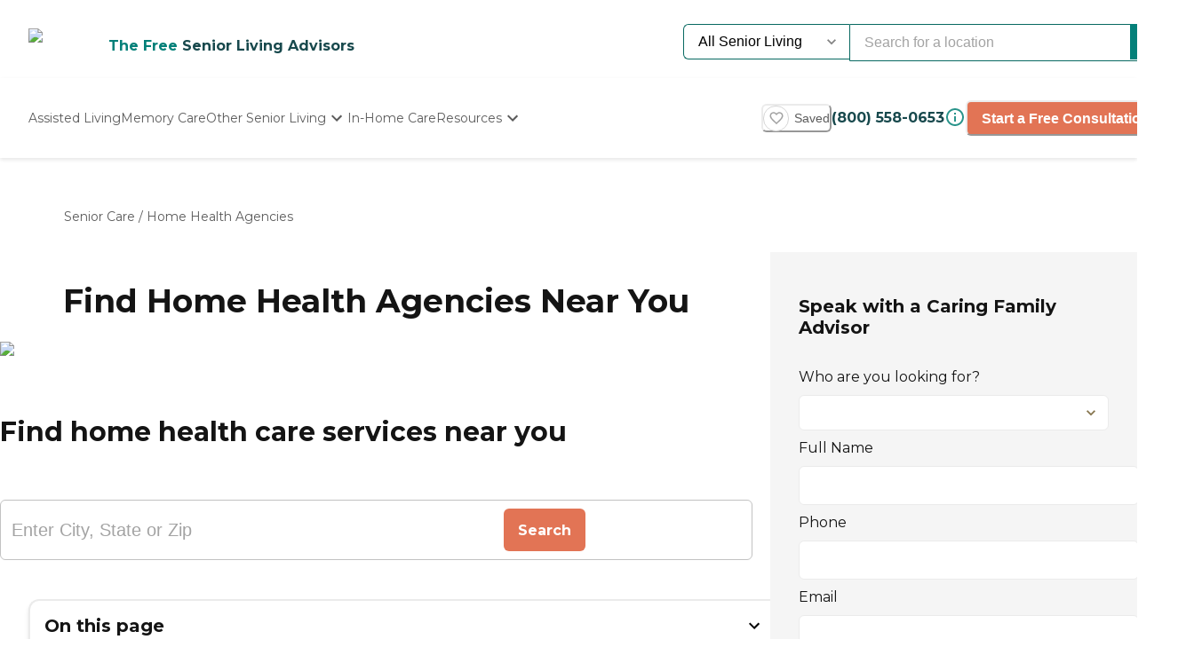

--- FILE ---
content_type: text/html; charset=utf-8
request_url: https://www.caring.com/senior-care/home-health-agencies
body_size: 47841
content:
<!DOCTYPE html><html lang="en"><head><meta charSet="utf-8"/><link rel="shortcut icon" href="/caring_public/favicon.ico"/><link rel="alternate" href="/caring_public/geo-listings.rss.xml" type="application/rss+xml" title="City Listings RSS Feed"/><title>Home Health Care Agencies Near Me - Caring.com</title><meta name="robots" content="index,follow,max-snippet:-1,max-image-preview:large,max-video-preview:-1"/><meta name="description" content="Home health care services can help seniors recover comfortably at home. Discover home health care near me, and the types of home health care aides."/><meta name="twitter:card" content="summary_large_image"/><meta property="og:title" content="Home Health Care Agencies Near Me - Caring.com"/><meta property="og:description" content="Home health care services can help seniors recover comfortably at home. Discover home health care near me, and the types of home health care aides."/><meta name="viewport" content="width=device-width, initial-scale=1, viewport-fit=cover"/><meta name="keywords" content=""/><script type="application/ld+json">{"@context":"https://schema.org","@type":"BreadcrumbList","itemListElement":[{"@type":"ListItem","position":1,"item":{"@id":"https://www.caring.com/senior-care","name":"Senior Care"}},{"@type":"ListItem","position":2,"item":{"@id":"https://www.caring.com/senior-care/home-health-agencies","name":"Home Health Agencies"}}]}</script><script type="application/ld+json" id="faq-accordion-scheme_12353" data-testid="faq-accordion-scheme_12353">{"@context":"https://schema.org","@type":"FAQPage","mainEntity":[{"@type":"Question","name":"&lt;p&gt;What&amp;#39;s the difference between home care and home health care?&lt;/p&gt;\n","acceptedAnswer":{"@type":"Answer","text":"&lt;p&gt;&lt;a href=&quot;https://www.caring.com/resources/home-care-vs-home-health-care/&quot; style=&quot;text-decoration:none&quot;&gt;&lt;u&gt;Home care refers&lt;/u&gt;&lt;/a&gt;&lt;u&gt; &lt;/u&gt;to non-medical assistance with daily activities like bathing, dressing, meal preparation, and companionship. Home health care, on the other hand, involves medical services provided by health care professionals, such as nursing care, physical therapy, or medication management&lt;/p&gt;\n"}},{"@type":"Question","name":"&lt;p&gt;How do you know when it&amp;#39;s time for home health care?&lt;/p&gt;\n","acceptedAnswer":{"@type":"Answer","text":"&lt;p&gt;It&amp;#39;s time for home health care when your loved one&amp;rsquo;s medical needs exceed what you can manage on your own. Signs include frequent hospital visits, difficulty managing medications, physical or cognitive decline, or when specialized care (such as nursing or therapy) becomes necessary to maintain your loved one&amp;rsquo;s health and well-being.&lt;/p&gt;\n"}},{"@type":"Question","name":"&lt;p&gt;When should someone move from home health care to a nursing home?&lt;/p&gt;\n","acceptedAnswer":{"@type":"Answer","text":"&lt;p&gt;A person may need to move from home health care to a nursing home when their medical needs become too complex or frequent for care within the home, or if they require round-the-clock supervision and assistance with daily activities. Signs include significant physical or cognitive decline, a need for constant medical monitoring, or safety concerns that can&amp;rsquo;t be addressed at home.&lt;/p&gt;\n"}}]}</script><meta name="next-head-count" content="13"/><link rel="preload" href="/_next/static/media/904be59b21bd51cb-s.p.woff2" as="font" type="font/woff2" crossorigin="anonymous" data-next-font="size-adjust"/><link rel="preload" href="/_next/static/media/c9e6921c7fc300d8-s.p.woff2" as="font" type="font/woff2" crossorigin="anonymous" data-next-font="size-adjust"/><link rel="preload" href="/_next/static/css/7c810d7ee910e4ed.css" as="style"/><link rel="stylesheet" href="/_next/static/css/7c810d7ee910e4ed.css" data-n-g=""/><link rel="preload" href="/_next/static/css/7f47b9549bf34fb2.css" as="style"/><link rel="stylesheet" href="/_next/static/css/7f47b9549bf34fb2.css" data-n-p=""/><link rel="preload" href="/_next/static/css/ea92734c189d6523.css" as="style"/><link rel="stylesheet" href="/_next/static/css/ea92734c189d6523.css"/><noscript data-n-css=""></noscript><script defer="" nomodule="" src="/_next/static/chunks/polyfills-42372ed130431b0a.js"></script><script defer="" src="/_next/static/chunks/4543.edcd4df2bf020f38.js"></script><script defer="" src="/_next/static/chunks/459.c02476f58fbcb603.js"></script><script defer="" src="/_next/static/chunks/3057.817d275791350e9c.js"></script><script defer="" src="/_next/static/chunks/7221.95ecd64641b41916.js"></script><script defer="" src="/_next/static/chunks/8683.b1c5a17ed88b7536.js"></script><script defer="" src="/_next/static/chunks/5633.7451c880bd4b4a71.js"></script><script defer="" src="/_next/static/chunks/3300.37e348c0584c10e8.js"></script><script defer="" src="/_next/static/chunks/3736.3aa23b131c8fda92.js"></script><script defer="" src="/_next/static/chunks/2529.0951f4dad759a973.js"></script><script defer="" src="/_next/static/chunks/9256.05f549f0249dfc51.js"></script><script defer="" src="/_next/static/chunks/3566.edd765e736d235c6.js"></script><script src="/_next/static/chunks/webpack-96c4b9ef6b64c041.js" defer=""></script><script src="/_next/static/chunks/framework-dcaed76b676e6e6a.js" defer=""></script><script src="/_next/static/chunks/main-fedfc017274764eb.js" defer=""></script><script src="/_next/static/chunks/pages/_app-7d150ee274626531.js" defer=""></script><script src="/_next/static/chunks/545f34e4-9b46da0effef6e8e.js" defer=""></script><script src="/_next/static/chunks/a3ff1dbb-fa8362b6fadde22f.js" defer=""></script><script src="/_next/static/chunks/d0c16330-35f03dce531a4e84.js" defer=""></script><script src="/_next/static/chunks/252f366e-73390493abe8cb85.js" defer=""></script><script src="/_next/static/chunks/0c428ae2-4a15ce589890caed.js" defer=""></script><script src="/_next/static/chunks/78e521c3-037d8296da22be89.js" defer=""></script><script src="/_next/static/chunks/1bfc9850-7f4c4475691d56e8.js" defer=""></script><script src="/_next/static/chunks/ae51ba48-42116431de5a79b9.js" defer=""></script><script src="/_next/static/chunks/95b64a6e-dedec41ad203dcd1.js" defer=""></script><script src="/_next/static/chunks/1461-2e147742e850e145.js" defer=""></script><script src="/_next/static/chunks/6953-778abb4908b1d7b4.js" defer=""></script><script src="/_next/static/chunks/3227-18eaeed12949b1ee.js" defer=""></script><script src="/_next/static/chunks/1535-562caba8589b7b53.js" defer=""></script><script src="/_next/static/chunks/3440-a7a4100d19260acb.js" defer=""></script><script src="/_next/static/chunks/4836-e39bf004c4b2cf85.js" defer=""></script><script src="/_next/static/chunks/4149-d44353b7f8f4ea79.js" defer=""></script><script src="/_next/static/chunks/226-7d38b2bc467aca7f.js" defer=""></script><script src="/_next/static/chunks/9064-ccdd1b970bcc164e.js" defer=""></script><script src="/_next/static/chunks/6051-6907e54fef49c151.js" defer=""></script><script src="/_next/static/chunks/5705-a9c070b43f144e5a.js" defer=""></script><script src="/_next/static/chunks/4900-e8164f859519ecb7.js" defer=""></script><script src="/_next/static/chunks/1803-f623a32a2fe39cf7.js" defer=""></script><script src="/_next/static/chunks/6184-d7d30185e3e2ce1a.js" defer=""></script><script src="/_next/static/chunks/5990-96f631e450767458.js" defer=""></script><script src="/_next/static/chunks/1323-8bec081b9d36ceaf.js" defer=""></script><script src="/_next/static/chunks/5079-abb37b7ba2f11b07.js" defer=""></script><script src="/_next/static/chunks/4490-debde40e97d76ae1.js" defer=""></script><script src="/_next/static/chunks/4545-0f39af0bd030771d.js" defer=""></script><script src="/_next/static/chunks/585-2b7e9bf1b7925858.js" defer=""></script><script src="/_next/static/chunks/4461-1e352a3bbfcb410d.js" defer=""></script><script src="/_next/static/chunks/7892-4427a28bf5fe45e9.js" defer=""></script><script src="/_next/static/chunks/9974-be2f794916eb7bad.js" defer=""></script><script src="/_next/static/chunks/1791-523be376bd59f5b1.js" defer=""></script><script src="/_next/static/chunks/9948-e0ff4b6c5d027fd8.js" defer=""></script><script src="/_next/static/chunks/pages/senior-care/%5BcareTypeOrState%5D-578e9107c9bdd9fa.js" defer=""></script><script src="/_next/static/soJT6gocr4IBA0PSbdLFr/_buildManifest.js" defer=""></script><script src="/_next/static/soJT6gocr4IBA0PSbdLFr/_ssgManifest.js" defer=""></script><style id="__jsx-3086177001">:root{--font-montserrat:'__Montserrat_667262', '__Montserrat_Fallback_667262'}</style></head><body><div id="__next"><style data-emotion="css-global 1e5uz8c">:host,:root,[data-theme]{--chakra-ring-inset:var(--chakra-empty,/*!*/ /*!*/);--chakra-ring-offset-width:0px;--chakra-ring-offset-color:#fff;--chakra-ring-color:rgba(66, 153, 225, 0.6);--chakra-ring-offset-shadow:0 0 #0000;--chakra-ring-shadow:0 0 #0000;--chakra-space-x-reverse:0;--chakra-space-y-reverse:0;--chakra-colors-transparent:transparent;--chakra-colors-current:currentColor;--chakra-colors-black-500:#333333;--chakra-colors-black-600:#0F3233;--chakra-colors-black-700:#0F3233B2;--chakra-colors-white-50:#F0F0F055;--chakra-colors-white-100:#FFFFFFCC;--chakra-colors-whiteAlpha-50:rgba(255, 255, 255, 0.04);--chakra-colors-whiteAlpha-100:rgba(255, 255, 255, 0.06);--chakra-colors-whiteAlpha-200:rgba(255, 255, 255, 0.08);--chakra-colors-whiteAlpha-300:rgba(255, 255, 255, 0.16);--chakra-colors-whiteAlpha-400:rgba(255, 255, 255, 0.24);--chakra-colors-whiteAlpha-500:rgba(255, 255, 255, 0.36);--chakra-colors-whiteAlpha-600:rgba(255, 255, 255, 0.48);--chakra-colors-whiteAlpha-700:rgba(255, 255, 255, 0.64);--chakra-colors-whiteAlpha-800:rgba(255, 255, 255, 0.80);--chakra-colors-whiteAlpha-900:rgba(255, 255, 255, 0.92);--chakra-colors-blackAlpha-50:rgba(0, 0, 0, 0.04);--chakra-colors-blackAlpha-100:rgba(0, 0, 0, 0.06);--chakra-colors-blackAlpha-200:rgba(0, 0, 0, 0.08);--chakra-colors-blackAlpha-300:rgba(0, 0, 0, 0.16);--chakra-colors-blackAlpha-400:rgba(0, 0, 0, 0.24);--chakra-colors-blackAlpha-500:rgba(0, 0, 0, 0.36);--chakra-colors-blackAlpha-600:rgba(0, 0, 0, 0.48);--chakra-colors-blackAlpha-700:rgba(0, 0, 0, 0.64);--chakra-colors-blackAlpha-800:rgba(0, 0, 0, 0.80);--chakra-colors-blackAlpha-900:rgba(0, 0, 0, 0.92);--chakra-colors-gray-50:#F5F5F5;--chakra-colors-gray-100:#F0F0F0;--chakra-colors-gray-200:#EBEBEB;--chakra-colors-gray-300:#D6D6D6;--chakra-colors-gray-400:#C2C2C2;--chakra-colors-gray-500:#A3A3A3;--chakra-colors-gray-600:#858585;--chakra-colors-gray-700:#5C5C5C;--chakra-colors-gray-800:#333333;--chakra-colors-gray-900:#141414;--chakra-colors-red-50:#FFE8E0;--chakra-colors-red-100:#FFBFB1;--chakra-colors-red-200:#FF917F;--chakra-colors-red-300:#FF604D;--chakra-colors-red-400:#FE431B;--chakra-colors-red-500:#E53A01;--chakra-colors-red-600:#B33700;--chakra-colors-red-700:#812F00;--chakra-colors-red-800:#4F1F00;--chakra-colors-red-900:#200D00;--chakra-colors-orange-50:#FFFAF0;--chakra-colors-orange-100:#FEEBCB;--chakra-colors-orange-200:#FBD38D;--chakra-colors-orange-300:#F6AD55;--chakra-colors-orange-400:#ED8936;--chakra-colors-orange-500:#DD6B20;--chakra-colors-orange-600:#C05621;--chakra-colors-orange-700:#9C4221;--chakra-colors-orange-800:#7B341E;--chakra-colors-orange-900:#652B19;--chakra-colors-yellow-50:#F5F3EF;--chakra-colors-yellow-100:#E4DDD3;--chakra-colors-yellow-200:#D3C6B6;--chakra-colors-yellow-300:#C1B09A;--chakra-colors-yellow-400:#B09A7D;--chakra-colors-yellow-500:#9E8461;--chakra-colors-yellow-600:#7F6A4D;--chakra-colors-yellow-700:#5F4F3A;--chakra-colors-yellow-800:#3F3527;--chakra-colors-yellow-900:#201A13;--chakra-colors-green-50:#F0FFF4;--chakra-colors-green-100:#C6F6D5;--chakra-colors-green-200:#9AE6B4;--chakra-colors-green-300:#68D391;--chakra-colors-green-400:#48BB78;--chakra-colors-green-500:#38A169;--chakra-colors-green-600:#25855A;--chakra-colors-green-700:#276749;--chakra-colors-green-800:#22543D;--chakra-colors-green-900:#1C4532;--chakra-colors-teal-50:#F0F3F4;--chakra-colors-teal-100:#D5DCE2;--chakra-colors-teal-200:#BAC6CF;--chakra-colors-teal-300:#9FAFBC;--chakra-colors-teal-400:#8499A9;--chakra-colors-teal-500:#698296;--chakra-colors-teal-600:#546878;--chakra-colors-teal-700:#3F4E5A;--chakra-colors-teal-800:#2A343C;--chakra-colors-teal-900:#151A1E;--chakra-colors-blue-50:#EBF8FF;--chakra-colors-blue-100:#BEE3F8;--chakra-colors-blue-200:#90CDF4;--chakra-colors-blue-300:#63B3ED;--chakra-colors-blue-400:#4299E1;--chakra-colors-blue-500:#3182CE;--chakra-colors-blue-600:#2B6CB0;--chakra-colors-blue-700:#2C5282;--chakra-colors-blue-800:#2A4365;--chakra-colors-blue-900:#1A365D;--chakra-colors-cyan-50:#EDFDFD;--chakra-colors-cyan-100:#C4F1F9;--chakra-colors-cyan-200:#9DECF9;--chakra-colors-cyan-300:#76E4F7;--chakra-colors-cyan-400:#0BC5EA;--chakra-colors-cyan-500:#00B5D8;--chakra-colors-cyan-600:#00A3C4;--chakra-colors-cyan-700:#0987A0;--chakra-colors-cyan-800:#086F83;--chakra-colors-cyan-900:#065666;--chakra-colors-purple-50:#EEF3F6;--chakra-colors-purple-100:#D0DDE7;--chakra-colors-purple-200:#B2C8D7;--chakra-colors-purple-300:#94B2C7;--chakra-colors-purple-400:#769DB7;--chakra-colors-purple-500:#5887A8;--chakra-colors-purple-600:#466C86;--chakra-colors-purple-700:#355165;--chakra-colors-purple-800:#233643;--chakra-colors-purple-900:#121B22;--chakra-colors-pink-50:#FFF5F7;--chakra-colors-pink-100:#FED7E2;--chakra-colors-pink-200:#FBB6CE;--chakra-colors-pink-300:#F687B3;--chakra-colors-pink-400:#ED64A6;--chakra-colors-pink-500:#D53F8C;--chakra-colors-pink-600:#B83280;--chakra-colors-pink-700:#97266D;--chakra-colors-pink-800:#702459;--chakra-colors-pink-900:#521B41;--chakra-colors-linkedin-50:#E8F4F9;--chakra-colors-linkedin-100:#CFEDFB;--chakra-colors-linkedin-200:#9BDAF3;--chakra-colors-linkedin-300:#68C7EC;--chakra-colors-linkedin-400:#34B3E4;--chakra-colors-linkedin-500:#00A0DC;--chakra-colors-linkedin-600:#008CC9;--chakra-colors-linkedin-700:#0077B5;--chakra-colors-linkedin-800:#005E93;--chakra-colors-linkedin-900:#004471;--chakra-colors-facebook-50:#E8F4F9;--chakra-colors-facebook-100:#D9DEE9;--chakra-colors-facebook-200:#B7C2DA;--chakra-colors-facebook-300:#6482C0;--chakra-colors-facebook-400:#4267B2;--chakra-colors-facebook-500:#385898;--chakra-colors-facebook-600:#314E89;--chakra-colors-facebook-700:#29487D;--chakra-colors-facebook-800:#223B67;--chakra-colors-facebook-900:#1E355B;--chakra-colors-messenger-50:#D0E6FF;--chakra-colors-messenger-100:#B9DAFF;--chakra-colors-messenger-200:#A2CDFF;--chakra-colors-messenger-300:#7AB8FF;--chakra-colors-messenger-400:#2E90FF;--chakra-colors-messenger-500:#0078FF;--chakra-colors-messenger-600:#0063D1;--chakra-colors-messenger-700:#0052AC;--chakra-colors-messenger-800:#003C7E;--chakra-colors-messenger-900:#002C5C;--chakra-colors-whatsapp-50:#dffeec;--chakra-colors-whatsapp-100:#b9f5d0;--chakra-colors-whatsapp-200:#90edb3;--chakra-colors-whatsapp-300:#65e495;--chakra-colors-whatsapp-400:#3cdd78;--chakra-colors-whatsapp-500:#22c35e;--chakra-colors-whatsapp-600:#179848;--chakra-colors-whatsapp-700:#0c6c33;--chakra-colors-whatsapp-800:#01421c;--chakra-colors-whatsapp-900:#001803;--chakra-colors-twitter-50:#E5F4FD;--chakra-colors-twitter-100:#C8E9FB;--chakra-colors-twitter-200:#A8DCFA;--chakra-colors-twitter-300:#83CDF7;--chakra-colors-twitter-400:#57BBF5;--chakra-colors-twitter-500:#1DA1F2;--chakra-colors-twitter-600:#1A94DA;--chakra-colors-twitter-700:#1681BF;--chakra-colors-twitter-800:#136B9E;--chakra-colors-twitter-900:#0D4D71;--chakra-colors-telegram-50:#E3F2F9;--chakra-colors-telegram-100:#C5E4F3;--chakra-colors-telegram-200:#A2D4EC;--chakra-colors-telegram-300:#7AC1E4;--chakra-colors-telegram-400:#47A9DA;--chakra-colors-telegram-500:#0088CC;--chakra-colors-telegram-600:#007AB8;--chakra-colors-telegram-700:#006BA1;--chakra-colors-telegram-800:#005885;--chakra-colors-telegram-900:#003F5E;--chakra-colors-caringBlue-100:#E9F0FB;--chakra-colors-caringBlue-200:#3977C8;--chakra-colors-caringBlue-500:#285793;--chakra-colors-caringBlue-600:#174A69;--chakra-colors-caringBlue-700:#2D3748;--chakra-colors-caringBlue-800:#061C2A;--chakra-colors-caringGray-100:#F0F0F0;--chakra-colors-caringGray-200:#EBEBEB;--chakra-colors-caringGray-300:#777777;--chakra-colors-caringTeal-500:#086961;--chakra-colors-primary-50:#e8f1eb;--chakra-colors-primary-100:#e2f2e7;--chakra-colors-primary-200:#d5ecdc;--chakra-colors-primary-300:#abd7c8;--chakra-colors-primary-400:#6db7ab;--chakra-colors-primary-500:#2a948b;--chakra-colors-primary-600:#048079;--chakra-colors-primary-700:#086961;--chakra-colors-primary-800:#18494d;--chakra-colors-primary-900:#0f3233;--chakra-colors-secondary-50:#faf5f4;--chakra-colors-secondary-100:#f8edea;--chakra-colors-secondary-200:#f2ded9;--chakra-colors-secondary-300:#f0cbc0;--chakra-colors-secondary-400:#e27455;--chakra-colors-secondary-500:#e27455;--chakra-colors-secondary-600:#cb684d;--chakra-colors-secondary-700:#9e513b;--chakra-colors-secondary-800:#713a2b;--chakra-colors-secondary-900:#5a2e22;--chakra-colors-tertiary-50:#fff9e8;--chakra-colors-tertiary-100:#fdf5d8;--chakra-colors-tertiary-200:#faefc5;--chakra-colors-tertiary-300:#f6e49d;--chakra-colors-tertiary-400:#f4d977;--chakra-colors-tertiary-500:#f9cd6c;--chakra-colors-tertiary-600:#febe14;--chakra-colors-tertiary-700:#e5ab12;--chakra-colors-tertiary-800:#cb9810;--chakra-colors-tertiary-900:#b2850e;--chakra-colors-accent-50:#e6f9f8;--chakra-colors-accent-100:#b4edea;--chakra-colors-accent-200:#9be7e3;--chakra-colors-accent-300:#6adad4;--chakra-colors-accent-400:#38cec6;--chakra-colors-accent-500:#06c2b8;--chakra-colors-accent-600:#059b93;--chakra-colors-accent-700:#048881;--chakra-colors-accent-800:#03615c;--chakra-colors-accent-900:#023a37;--chakra-colors-background-50:#FBF9F5;--chakra-colors-background-100:#F6F3E8;--chakra-colors-background-200:#EFEBD9;--chakra-colors-background-300:#EADDB5;--chakra-colors-background-400:#D7C79A;--chakra-colors-background-500:#C1AE7E;--chakra-colors-background-600:#A89261;--chakra-colors-background-700:#86754E;--chakra-colors-background-800:#544931;--chakra-colors-background-900:#322C1D;--chakra-colors-success-50:#e6f8ef;--chakra-colors-success-100:#cef1e0;--chakra-colors-success-200:#9ce2c1;--chakra-colors-success-300:#68d391;--chakra-colors-success-400:#39c582;--chakra-colors-success-500:#08b763;--chakra-colors-success-600:#06924f;--chakra-colors-success-700:#056e3b;--chakra-colors-success-800:#034928;--chakra-colors-success-900:#022514;--chakra-colors-error-50:#ffe8e0;--chakra-colors-error-100:#ffbfb1;--chakra-colors-error-200:#ff917f;--chakra-colors-error-300:#f7604d;--chakra-colors-error-400:#fe431b;--chakra-colors-error-500:#e53a01;--chakra-colors-error-600:#b33700;--chakra-colors-error-700:#812f00;--chakra-colors-error-800:#4f1f00;--chakra-colors-error-900:#200d00;--chakra-colors-info-50:#e8f4fb;--chakra-colors-info-100:#d2e8f6;--chakra-colors-info-200:#a4d2ed;--chakra-colors-info-300:#77bbe5;--chakra-colors-info-400:#49a5dc;--chakra-colors-info-500:#1c8ed3;--chakra-colors-info-600:#1672a9;--chakra-colors-info-700:#11557f;--chakra-colors-info-800:#0b3954;--chakra-colors-info-900:#061c2a;--chakra-colors-graphic-50:#fbf9f5;--chakra-colors-graphic-100:#f6f3e8;--chakra-colors-graphic-200:#efebd9;--chakra-colors-graphic-300:#eaddb5;--chakra-colors-graphic-400:#d7c79a;--chakra-colors-graphic-500:#c1ae7e;--chakra-colors-graphic-600:#a89261;--chakra-colors-graphic-700:#86754e;--chakra-colors-graphic-800:#544931;--chakra-colors-graphic-900:#322c1d;--chakra-colors-link-50:#048079;--chakra-colors-link-100:#048079;--chakra-colors-link-200:#048079;--chakra-colors-link-300:#048079;--chakra-colors-link-400:#048079;--chakra-colors-link-500:#048079;--chakra-colors-link-600:#048079;--chakra-colors-link-700:#048079;--chakra-colors-link-800:#048079;--chakra-colors-link-900:#048079;--chakra-borders-none:0;--chakra-borders-1px:1px solid;--chakra-borders-2px:2px solid;--chakra-borders-4px:4px solid;--chakra-borders-8px:8px solid;--chakra-fonts-heading:var(--font-montserrat);--chakra-fonts-body:var(--font-montserrat);--chakra-fonts-mono:SFMono-Regular,Menlo,Monaco,Consolas,"Liberation Mono","Courier New",monospace;--chakra-fontSizes-3xs:0.45rem;--chakra-fontSizes-2xs:0.625rem;--chakra-fontSizes-xs:0.75rem;--chakra-fontSizes-sm:0.875rem;--chakra-fontSizes-md:1rem;--chakra-fontSizes-lg:1.125rem;--chakra-fontSizes-xl:1.25rem;--chakra-fontSizes-2xl:1.5rem;--chakra-fontSizes-3xl:1.875rem;--chakra-fontSizes-4xl:2.25rem;--chakra-fontSizes-5xl:3rem;--chakra-fontSizes-6xl:3.75rem;--chakra-fontSizes-7xl:4.5rem;--chakra-fontSizes-8xl:6rem;--chakra-fontSizes-9xl:8rem;--chakra-fontWeights-hairline:100;--chakra-fontWeights-thin:200;--chakra-fontWeights-light:300;--chakra-fontWeights-normal:400;--chakra-fontWeights-medium:500;--chakra-fontWeights-semibold:600;--chakra-fontWeights-bold:700;--chakra-fontWeights-extrabold:800;--chakra-fontWeights-black:900;--chakra-letterSpacings-tighter:-0.05em;--chakra-letterSpacings-tight:-0.025em;--chakra-letterSpacings-normal:0;--chakra-letterSpacings-wide:0.025em;--chakra-letterSpacings-wider:0.05em;--chakra-letterSpacings-widest:0.1em;--chakra-lineHeights-3:.75rem;--chakra-lineHeights-4:1rem;--chakra-lineHeights-5:1.25rem;--chakra-lineHeights-6:1.5rem;--chakra-lineHeights-7:1.75rem;--chakra-lineHeights-8:2rem;--chakra-lineHeights-9:2.25rem;--chakra-lineHeights-10:2.5rem;--chakra-lineHeights-normal:normal;--chakra-lineHeights-none:1;--chakra-lineHeights-shorter:1.25;--chakra-lineHeights-short:1.375;--chakra-lineHeights-base:1.5;--chakra-lineHeights-tall:1.625;--chakra-lineHeights-taller:2;--chakra-radii-none:0;--chakra-radii-sm:0.125rem;--chakra-radii-base:0.25rem;--chakra-radii-md:0.375rem;--chakra-radii-lg:0.5rem;--chakra-radii-xl:0.75rem;--chakra-radii-2xl:1rem;--chakra-radii-3xl:1.5rem;--chakra-radii-full:9999px;--chakra-space-1:0.25rem;--chakra-space-2:0.5rem;--chakra-space-3:0.75rem;--chakra-space-4:1rem;--chakra-space-5:1.25rem;--chakra-space-6:1.5rem;--chakra-space-7:1.75rem;--chakra-space-8:2rem;--chakra-space-9:2.25rem;--chakra-space-10:2.5rem;--chakra-space-12:3rem;--chakra-space-14:3.5rem;--chakra-space-16:4rem;--chakra-space-20:5rem;--chakra-space-24:6rem;--chakra-space-28:7rem;--chakra-space-32:8rem;--chakra-space-36:9rem;--chakra-space-40:10rem;--chakra-space-44:11rem;--chakra-space-48:12rem;--chakra-space-52:13rem;--chakra-space-56:14rem;--chakra-space-60:15rem;--chakra-space-64:16rem;--chakra-space-72:18rem;--chakra-space-80:20rem;--chakra-space-96:24rem;--chakra-space-px:1px;--chakra-space-0-5:0.125rem;--chakra-space-1-5:0.375rem;--chakra-space-2-5:0.625rem;--chakra-space-3-5:0.875rem;--chakra-shadows-xs:0 0 0 1px rgba(0, 0, 0, 0.05);--chakra-shadows-sm:0 1px 2px 0 rgba(0, 0, 0, 0.05);--chakra-shadows-base:0 1px 3px 0 rgba(0, 0, 0, 0.1),0 1px 2px 0 rgba(0, 0, 0, 0.06);--chakra-shadows-md:0 4px 6px -1px rgba(0, 0, 0, 0.1),0 2px 4px -1px rgba(0, 0, 0, 0.06);--chakra-shadows-lg:0 10px 15px -3px rgba(0, 0, 0, 0.1),0 4px 6px -2px rgba(0, 0, 0, 0.05);--chakra-shadows-xl:0 20px 25px -5px rgba(0, 0, 0, 0.1),0 10px 10px -5px rgba(0, 0, 0, 0.04);--chakra-shadows-2xl:0 25px 50px -12px rgba(0, 0, 0, 0.25);--chakra-shadows-outline:0 0 0 3px rgba(66, 153, 225, 0.6);--chakra-shadows-inner:inset 0 2px 4px 0 rgba(0,0,0,0.06);--chakra-shadows-none:none;--chakra-shadows-dark-lg:rgba(0, 0, 0, 0.1) 0px 0px 0px 1px,rgba(0, 0, 0, 0.2) 0px 5px 10px,rgba(0, 0, 0, 0.4) 0px 15px 40px;--chakra-sizes-1:0.25rem;--chakra-sizes-2:0.5rem;--chakra-sizes-3:0.75rem;--chakra-sizes-4:1rem;--chakra-sizes-5:1.25rem;--chakra-sizes-6:1.5rem;--chakra-sizes-7:1.75rem;--chakra-sizes-8:2rem;--chakra-sizes-9:2.25rem;--chakra-sizes-10:2.5rem;--chakra-sizes-12:3rem;--chakra-sizes-14:3.5rem;--chakra-sizes-16:4rem;--chakra-sizes-20:5rem;--chakra-sizes-24:6rem;--chakra-sizes-28:7rem;--chakra-sizes-32:8rem;--chakra-sizes-36:9rem;--chakra-sizes-40:10rem;--chakra-sizes-44:11rem;--chakra-sizes-48:12rem;--chakra-sizes-52:13rem;--chakra-sizes-56:14rem;--chakra-sizes-60:15rem;--chakra-sizes-64:16rem;--chakra-sizes-72:18rem;--chakra-sizes-80:20rem;--chakra-sizes-96:24rem;--chakra-sizes-px:1px;--chakra-sizes-0-5:0.125rem;--chakra-sizes-1-5:0.375rem;--chakra-sizes-2-5:0.625rem;--chakra-sizes-3-5:0.875rem;--chakra-sizes-max:max-content;--chakra-sizes-min:min-content;--chakra-sizes-full:100%;--chakra-sizes-3xs:14rem;--chakra-sizes-2xs:16rem;--chakra-sizes-xs:20rem;--chakra-sizes-sm:24rem;--chakra-sizes-md:28rem;--chakra-sizes-lg:32rem;--chakra-sizes-xl:36rem;--chakra-sizes-2xl:42rem;--chakra-sizes-3xl:48rem;--chakra-sizes-4xl:56rem;--chakra-sizes-5xl:64rem;--chakra-sizes-6xl:72rem;--chakra-sizes-7xl:80rem;--chakra-sizes-8xl:90rem;--chakra-sizes-prose:60ch;--chakra-sizes-container-sm:640px;--chakra-sizes-container-md:768px;--chakra-sizes-container-lg:1024px;--chakra-sizes-container-xl:1280px;--chakra-zIndices-hide:-1;--chakra-zIndices-auto:auto;--chakra-zIndices-base:0;--chakra-zIndices-docked:10;--chakra-zIndices-dropdown:1000;--chakra-zIndices-sticky:1100;--chakra-zIndices-banner:1200;--chakra-zIndices-overlay:1300;--chakra-zIndices-modal:1400;--chakra-zIndices-popover:1500;--chakra-zIndices-skipLink:1600;--chakra-zIndices-toast:1700;--chakra-zIndices-tooltip:1800;--chakra-transition-property-common:background-color,border-color,color,fill,stroke,opacity,box-shadow,transform;--chakra-transition-property-colors:background-color,border-color,color,fill,stroke;--chakra-transition-property-dimensions:width,height;--chakra-transition-property-position:left,right,top,bottom;--chakra-transition-property-background:background-color,background-image,background-position;--chakra-transition-easing-ease-in:cubic-bezier(0.4, 0, 1, 1);--chakra-transition-easing-ease-out:cubic-bezier(0, 0, 0.2, 1);--chakra-transition-easing-ease-in-out:cubic-bezier(0.4, 0, 0.2, 1);--chakra-transition-duration-ultra-fast:50ms;--chakra-transition-duration-faster:100ms;--chakra-transition-duration-fast:150ms;--chakra-transition-duration-normal:200ms;--chakra-transition-duration-slow:300ms;--chakra-transition-duration-slower:400ms;--chakra-transition-duration-ultra-slow:500ms;--chakra-blur-none:0;--chakra-blur-sm:4px;--chakra-blur-base:8px;--chakra-blur-md:12px;--chakra-blur-lg:16px;--chakra-blur-xl:24px;--chakra-blur-2xl:40px;--chakra-blur-3xl:64px;--chakra-breakpoints-base:0em;--chakra-breakpoints-sm:30em;--chakra-breakpoints-md:48em;--chakra-breakpoints-lg:62em;--chakra-breakpoints-xl:80em;--chakra-breakpoints-2xl:96em;--chakra-breakpoints-3xl:100em;}.chakra-ui-light :host:not([data-theme]),.chakra-ui-light :root:not([data-theme]),.chakra-ui-light [data-theme]:not([data-theme]),[data-theme=light] :host:not([data-theme]),[data-theme=light] :root:not([data-theme]),[data-theme=light] [data-theme]:not([data-theme]),:host[data-theme=light],:root[data-theme=light],[data-theme][data-theme=light]{--chakra-colors-chakra-body-text:var(--chakra-colors-gray-800);--chakra-colors-chakra-body-bg:white;--chakra-colors-chakra-border-color:var(--chakra-colors-gray-200);--chakra-colors-chakra-inverse-text:white;--chakra-colors-chakra-subtle-bg:var(--chakra-colors-gray-100);--chakra-colors-chakra-subtle-text:var(--chakra-colors-gray-600);--chakra-colors-chakra-placeholder-color:var(--chakra-colors-gray-500);}.chakra-ui-dark :host:not([data-theme]),.chakra-ui-dark :root:not([data-theme]),.chakra-ui-dark [data-theme]:not([data-theme]),[data-theme=dark] :host:not([data-theme]),[data-theme=dark] :root:not([data-theme]),[data-theme=dark] [data-theme]:not([data-theme]),:host[data-theme=dark],:root[data-theme=dark],[data-theme][data-theme=dark]{--chakra-colors-chakra-body-text:var(--chakra-colors-whiteAlpha-900);--chakra-colors-chakra-body-bg:var(--chakra-colors-gray-800);--chakra-colors-chakra-border-color:var(--chakra-colors-whiteAlpha-300);--chakra-colors-chakra-inverse-text:var(--chakra-colors-gray-800);--chakra-colors-chakra-subtle-bg:var(--chakra-colors-gray-700);--chakra-colors-chakra-subtle-text:var(--chakra-colors-gray-400);--chakra-colors-chakra-placeholder-color:var(--chakra-colors-whiteAlpha-400);}</style><style data-emotion="css-global fubdgu">html{line-height:1.5;-webkit-text-size-adjust:100%;font-family:system-ui,sans-serif;-webkit-font-smoothing:antialiased;text-rendering:optimizeLegibility;-moz-osx-font-smoothing:grayscale;touch-action:manipulation;}body{position:relative;min-height:100%;margin:0;font-feature-settings:"kern";}:where(*, *::before, *::after){border-width:0;border-style:solid;box-sizing:border-box;word-wrap:break-word;}main{display:block;}hr{border-top-width:1px;box-sizing:content-box;height:0;overflow:visible;}:where(pre, code, kbd,samp){font-family:SFMono-Regular,Menlo,Monaco,Consolas,monospace;font-size:1em;}a{background-color:transparent;color:inherit;-webkit-text-decoration:inherit;text-decoration:inherit;}abbr[title]{border-bottom:none;-webkit-text-decoration:underline;text-decoration:underline;-webkit-text-decoration:underline dotted;-webkit-text-decoration:underline dotted;text-decoration:underline dotted;}:where(b, strong){font-weight:bold;}small{font-size:80%;}:where(sub,sup){font-size:75%;line-height:0;position:relative;vertical-align:baseline;}sub{bottom:-0.25em;}sup{top:-0.5em;}img{border-style:none;}:where(button, input, optgroup, select, textarea){font-family:inherit;font-size:100%;line-height:1.15;margin:0;}:where(button, input){overflow:visible;}:where(button, select){text-transform:none;}:where(
          button::-moz-focus-inner,
          [type="button"]::-moz-focus-inner,
          [type="reset"]::-moz-focus-inner,
          [type="submit"]::-moz-focus-inner
        ){border-style:none;padding:0;}fieldset{padding:0.35em 0.75em 0.625em;}legend{box-sizing:border-box;color:inherit;display:table;max-width:100%;padding:0;white-space:normal;}progress{vertical-align:baseline;}textarea{overflow:auto;}:where([type="checkbox"], [type="radio"]){box-sizing:border-box;padding:0;}input[type="number"]::-webkit-inner-spin-button,input[type="number"]::-webkit-outer-spin-button{-webkit-appearance:none!important;}input[type="number"]{-moz-appearance:textfield;}input[type="search"]{-webkit-appearance:textfield;outline-offset:-2px;}input[type="search"]::-webkit-search-decoration{-webkit-appearance:none!important;}::-webkit-file-upload-button{-webkit-appearance:button;font:inherit;}details{display:block;}summary{display:-webkit-box;display:-webkit-list-item;display:-ms-list-itembox;display:list-item;}template{display:none;}[hidden]{display:none!important;}:where(
          blockquote,
          dl,
          dd,
          h1,
          h2,
          h3,
          h4,
          h5,
          h6,
          hr,
          figure,
          p,
          pre
        ){margin:0;}button{background:transparent;padding:0;}fieldset{margin:0;padding:0;}:where(ol, ul){margin:0;padding:0;}textarea{resize:vertical;}:where(button, [role="button"]){cursor:pointer;}button::-moz-focus-inner{border:0!important;}table{border-collapse:collapse;}:where(h1, h2, h3, h4, h5, h6){font-size:inherit;font-weight:inherit;}:where(button, input, optgroup, select, textarea){padding:0;line-height:inherit;color:inherit;}:where(img, svg, video, canvas, audio, iframe, embed, object){display:block;}:where(img, video){max-width:100%;height:auto;}[data-js-focus-visible] :focus:not([data-focus-visible-added]):not(
          [data-focus-visible-disabled]
        ){outline:none;box-shadow:none;}select::-ms-expand{display:none;}:root,:host{--chakra-vh:100vh;}@supports (height: -webkit-fill-available){:root,:host{--chakra-vh:-webkit-fill-available;}}@supports (height: -moz-fill-available){:root,:host{--chakra-vh:-moz-fill-available;}}@supports (height: 100dvh){:root,:host{--chakra-vh:100dvh;}}</style><style data-emotion="css-global 1gqkwfx">body{font-family:var(--chakra-fonts-body);color:var(--chakra-colors-chakra-body-text);background:var(--chakra-colors-chakra-body-bg);transition-property:background-color;transition-duration:var(--chakra-transition-duration-normal);line-height:var(--chakra-lineHeights-base);}*::-webkit-input-placeholder{color:var(--chakra-colors-gray-500);}*::-moz-placeholder{color:var(--chakra-colors-gray-500);}*:-ms-input-placeholder{color:var(--chakra-colors-gray-500);}*::placeholder{color:var(--chakra-colors-gray-500);}*,*::before,::after{border-color:var(--chakra-colors-gray-200);}html{scroll-padding-top:var(--chakra-space-16);scroll-behavior:smooth;}@media screen and (min-width: 48em){html{scroll-padding-top:var(--chakra-space-14);}}.magnolia-text ol,.magnolia-text ul{-webkit-padding-start:1.5rem;padding-inline-start:1.5rem;}.magnolia-text p+p,.magnolia-text p+ul,.magnolia-text ul+p,.magnolia-text .wp-block-caring-responsive-image-container{margin-top:1rem;}.magnolia-text a{-webkit-text-decoration:underline;text-decoration:underline;color:var(--chakra-colors-link-600);}.magnolia-text a:hover,.magnolia-text a[data-hover]{color:var(--chakra-colors-link-700);}.flex-columns{display:-webkit-box;display:-webkit-flex;display:-ms-flexbox;display:flex;-webkit-box-flex-wrap:wrap;-webkit-flex-wrap:wrap;-ms-flex-wrap:wrap;flex-wrap:wrap;-webkit-box-pack:space-evenly;-ms-flex-pack:space-evenly;-webkit-justify-content:space-evenly;justify-content:space-evenly;-webkit-column-gap:var(--chakra-space-8);column-gap:var(--chakra-space-8);}.column-container .layout-container,.column-container .collapsible-container,.collapsible-container .layout-container{padding:0px;margin-bottom:32px;}.column-container .layout-container#all_reviews_section{padding:32px;}.hidden{display:none;}table th{padding:32px 24px;text-transform:uppercase;line-height:120%;}table tbody tr:nth-of-type(odd){background-color:var(--chakra-colors-gray-50);}table td{padding:16px 24px;line-height:150%;}.magnolia-text table ol,.magnolia-text table ul{-webkit-padding-start:var(--chakra-space-6);padding-inline-start:var(--chakra-space-6);}.magnolia-text li{font-size:1rem;}table,.magnolia-text table li{font-size:14px;}.wp-block-columns{padding-top:1rem;display:-webkit-box;display:-webkit-flex;display:-ms-flexbox;display:flex;-webkit-box-pack:justify;-webkit-justify-content:space-between;justify-content:space-between;-webkit-flex-direction:column;-ms-flex-direction:column;flex-direction:column;}@media screen and (min-width: 48em){.wp-block-columns{-webkit-flex-direction:row;-ms-flex-direction:row;flex-direction:row;}}.wp-block-caring-container{border:1px solid;border-color:var(--chakra-colors-gray-200);border-radius:var(--chakra-radii-md);padding:1rem;margin:1rem 0;}footer p a{-webkit-text-decoration:underline;text-decoration:underline;}footer li a{-webkit-text-decoration:none!important;text-decoration:none!important;}footer li a:hover{-webkit-text-decoration:underline!important;text-decoration:underline!important;}</style><style data-emotion="css 7rarve">.css-7rarve{display:grid;grid-template-areas:"header" "content" "footer";min-height:100vh;grid-template-rows:56px 1fr min-content;}@media screen and (min-width: 80em){.css-7rarve{grid-template-rows:140px 1fr min-content;}}</style><div class="css-7rarve"><style data-emotion="css 17rir6f">.css-17rir6f{grid-area:header;position:-webkit-sticky;position:sticky;top:0px;z-index:var(--chakra-zIndices-sticky);}</style><div class="css-17rir6f"><style data-emotion="css am42bg">.css-am42bg{-webkit-margin-start:auto;margin-inline-start:auto;-webkit-margin-end:auto;margin-inline-end:auto;margin-bottom:var(--container-spacing, 0px);width:100%;display:-webkit-box;display:-webkit-flex;display:-ms-flexbox;display:flex;-webkit-flex-direction:column;-ms-flex-direction:column;flex-direction:column;background-color:white;height:auto;position:fixed;left:0px;right:0px;top:0px;padding-top:0px;container-type:inline-size;}</style><header class="layout-container css-am42bg" data-testid="header"><style data-emotion="css 1i72tz1">.css-1i72tz1{display:none;-webkit-align-items:center;-webkit-box-align:center;-ms-flex-align:center;align-items:center;max-width:1280px;margin:0 auto;width:100%;-webkit-box-pack:justify;-webkit-justify-content:space-between;justify-content:space-between;-webkit-padding-start:0px;padding-inline-start:0px;-webkit-padding-end:0px;padding-inline-end:0px;padding-bottom:0px;padding-top:0px;}@media screen and (min-width: 80em){.css-1i72tz1{display:-webkit-box;display:-webkit-flex;display:-ms-flexbox;display:flex;-webkit-padding-start:32px;padding-inline-start:32px;-webkit-padding-end:32px;padding-inline-end:32px;padding-bottom:8px;padding-top:16px;}}</style><div class="css-1i72tz1"><style data-emotion="css 56of27">.css-56of27{transition-property:var(--chakra-transition-property-common);transition-duration:var(--chakra-transition-duration-fast);transition-timing-function:var(--chakra-transition-easing-ease-out);cursor:pointer;-webkit-text-decoration:none;text-decoration:none;outline:2px solid transparent;outline-offset:2px;color:inherit;display:-webkit-box;display:-webkit-flex;display:-ms-flexbox;display:flex;-webkit-flex-shrink:0;-ms-flex-negative:0;flex-shrink:0;-webkit-box-pack:center;-ms-flex-pack:center;-webkit-justify-content:center;justify-content:center;}.css-56of27:focus-visible,.css-56of27[data-focus-visible]{box-shadow:var(--chakra-shadows-outline);}.css-56of27:hover,.css-56of27[data-hover]{-webkit-text-decoration:none;text-decoration:none;}</style><a class="chakra-link css-56of27" href="https://www.caring.com"><style data-emotion="css 5rdot6">.css-5rdot6{display:-webkit-box;display:-webkit-flex;display:-ms-flexbox;display:flex;max-width:124px;}@media screen and (min-width: 80em){.css-5rdot6{display:none;}}</style><div class="css-5rdot6"><img alt="Caring.com" data-testid="mobileLogo" loading="lazy" width="124" height="40" decoding="async" data-nimg="1" style="color:transparent" srcSet="/_next/image?url=https%3A%2F%2Fmagnolia-edge.prod-services.caring.com%2Fdam%2Fjcr%3Abb129a43-e968-4f20-bfdc-aa57e962a159%2FCaring_Horizontal_Blue%2520(1).png&amp;w=128&amp;q=75 1x, /_next/image?url=https%3A%2F%2Fmagnolia-edge.prod-services.caring.com%2Fdam%2Fjcr%3Abb129a43-e968-4f20-bfdc-aa57e962a159%2FCaring_Horizontal_Blue%2520(1).png&amp;w=256&amp;q=75 2x" src="/_next/image?url=https%3A%2F%2Fmagnolia-edge.prod-services.caring.com%2Fdam%2Fjcr%3Abb129a43-e968-4f20-bfdc-aa57e962a159%2FCaring_Horizontal_Blue%2520(1).png&amp;w=256&amp;q=75"/></div><style data-emotion="css 192gcyq">.css-192gcyq{display:none;-webkit-align-items:center;-webkit-box-align:center;-ms-flex-align:center;align-items:center;gap:var(--chakra-space-2);max-width:124px;min-width:120px;}@media screen and (min-width: 80em){.css-192gcyq{display:-webkit-box;display:-webkit-flex;display:-ms-flexbox;display:flex;}}</style><div class="css-192gcyq"><img alt="Caring.com" data-testid="desktopLogo" loading="lazy" width="124" height="32" decoding="async" data-nimg="1" style="color:transparent" srcSet="/_next/image?url=https%3A%2F%2Fmagnolia-edge.prod-services.caring.com%2Fdam%2Fjcr%3Abb129a43-e968-4f20-bfdc-aa57e962a159%2FCaring_Horizontal_Blue%2520(1).png&amp;w=128&amp;q=75 1x, /_next/image?url=https%3A%2F%2Fmagnolia-edge.prod-services.caring.com%2Fdam%2Fjcr%3Abb129a43-e968-4f20-bfdc-aa57e962a159%2FCaring_Horizontal_Blue%2520(1).png&amp;w=256&amp;q=75 2x" src="/_next/image?url=https%3A%2F%2Fmagnolia-edge.prod-services.caring.com%2Fdam%2Fjcr%3Abb129a43-e968-4f20-bfdc-aa57e962a159%2FCaring_Horizontal_Blue%2520(1).png&amp;w=256&amp;q=75"/><style data-emotion="css 13q3jg5">.css-13q3jg5{font-size:var(--chakra-fontSizes-md);font-weight:var(--chakra-fontWeights-bold);white-space:nowrap;color:var(--chakra-colors-primary-800);padding-top:8px;}</style><p class="chakra-text css-13q3jg5" data-testid="headerTagline"><style data-emotion="css 1d9pfk5">.css-1d9pfk5{color:var(--chakra-colors-primary-600);}</style><span class="chakra-text css-1d9pfk5">The Free</span> <!-- -->Senior Living Advisors</p></div></a><style data-emotion="css 1866345">.css-1866345{display:block;width:543px;z-index:1;}@media screen and (min-width: 62em){.css-1866345{display:block;}}</style><div data-testid="search-bar" class="css-1866345"><form style="width:100%"><style data-emotion="css 175c59r">.css-175c59r{display:-webkit-box;display:-webkit-flex;display:-ms-flexbox;display:flex;max-width:571px;width:100%;}</style><div class="css-175c59r"><style data-emotion="css o8y4lt">.css-o8y4lt{height:-webkit-fit-content;height:-moz-fit-content;height:fit-content;position:relative;color:var(--chakra-colors-caringTeal-500);width:187px;display:none;}@media screen and (min-width: 80em){.css-o8y4lt{display:block;}}</style><div class="chakra-select__wrapper css-o8y4lt"><style data-emotion="css krsssb">.css-krsssb{-webkit-padding-end:var(--chakra-space-8);padding-inline-end:var(--chakra-space-8);width:100%;-webkit-padding-start:var(--input-padding);padding-inline-start:var(--input-padding);border-radius:var(--input-border-radius);min-width:0px;outline:2px solid transparent;outline-offset:2px;position:relative;-webkit-appearance:none;-moz-appearance:none;-ms-appearance:none;appearance:none;transition-property:var(--chakra-transition-property-common);transition-duration:var(--chakra-transition-duration-normal);padding-bottom:1px;line-height:var(--chakra-lineHeights-normal);background:inherit;--select-bg:colors.white;--input-font-size:var(--chakra-fontSizes-md);--input-padding:var(--chakra-space-4);--input-border-radius:var(--chakra-radii-md);--input-height:var(--chakra-sizes-10);border:1px solid;height:40px;border-width:1px;border-color:var(--chakra-colors-caringTeal-500);font-size:var(--chakra-fontSizes-md);border-top-right-radius:0px;border-bottom-right-radius:0px;border-right:0;}.css-krsssb:disabled,.css-krsssb[disabled],.css-krsssb[aria-disabled=true],.css-krsssb[data-disabled]{opacity:0.4;cursor:not-allowed;}.chakra-ui-dark .css-krsssb:not([data-theme]),[data-theme=dark] .css-krsssb:not([data-theme]),.css-krsssb[data-theme=dark]{--select-bg:var(--chakra-colors-gray-700);}.css-krsssb >option,.css-krsssb >optgroup{background:var(--select-bg);}.css-krsssb[aria-readonly=true],.css-krsssb[readonly],.css-krsssb[data-readonly]{box-shadow:var(--chakra-shadows-none)!important;-webkit-user-select:all;-moz-user-select:all;-ms-user-select:all;user-select:all;}.css-krsssb[aria-invalid=true],.css-krsssb[data-invalid]{border-color:#E53A01;box-shadow:0 0 0 1px #E53A01;}.css-krsssb:focus-visible,.css-krsssb[data-focus-visible]{z-index:1;border-color:#3182CE;box-shadow:0 0 0 1px #3182CE;}.css-krsssb:focus,.css-krsssb[data-focus]{z-index:unset;}.css-krsssb:hover,.css-krsssb[data-hover]{border-color:var(--chakra-colors-caringTeal-500);}</style><select class="chakra-select css-krsssb"><option value="senior-living" selected="">All Senior Living</option><option value="assisted-living">Assisted Living</option><option value="memory-care-facilities">Memory Care</option><option value="independent-living">Independent Living</option><option value="nursing-homes">Nursing Homes</option><option value="in-home-care">In-Home Care</option></select><style data-emotion="css e0a1h9">.css-e0a1h9{width:var(--chakra-sizes-6);height:100%;right:var(--chakra-space-2);font-size:var(--chakra-fontSizes-xl);position:absolute;display:-webkit-inline-box;display:-webkit-inline-flex;display:-ms-inline-flexbox;display:inline-flex;-webkit-align-items:center;-webkit-box-align:center;-ms-flex-align:center;align-items:center;-webkit-box-pack:center;-ms-flex-pack:center;-webkit-justify-content:center;justify-content:center;pointer-events:none;top:50%;-webkit-transform:translateY(-50%);-moz-transform:translateY(-50%);-ms-transform:translateY(-50%);transform:translateY(-50%);color:var(--chakra-colors-gray-600);}.css-e0a1h9:disabled,.css-e0a1h9[disabled],.css-e0a1h9[aria-disabled=true],.css-e0a1h9[data-disabled]{opacity:0.5;}</style><div class="chakra-select__icon-wrapper css-e0a1h9"><svg viewBox="0 0 24 24" role="presentation" class="chakra-select__icon" focusable="false" aria-hidden="true" style="width:1em;height:1em;color:currentColor"><path fill="currentColor" d="M16.59 8.59L12 13.17 7.41 8.59 6 10l6 6 6-6z"></path></svg></div></div><style data-emotion="css 1147rjo">.css-1147rjo{display:-webkit-box;display:-webkit-flex;display:-ms-flexbox;display:flex;position:relative;isolation:isolate;--input-font-size:var(--chakra-fontSizes-md);--input-padding:var(--chakra-space-4);--input-border-radius:var(--chakra-radii-md);--input-height:var(--chakra-sizes-10);-webkit-flex:1;-ms-flex:1;flex:1;max-width:356px;width:100%;z-index:2;margin:0 auto;}</style><div class="chakra-input__group css-1147rjo" data-group="true"><style data-emotion="css 1jke4yk">.css-1jke4yk{position:relative;width:100%;}</style><div class="css-1jke4yk"><style data-emotion="css 168wc7">.css-168wc7{width:100%;-webkit-padding-start:var(--input-padding);padding-inline-start:var(--input-padding);-webkit-padding-end:var(--input-padding);padding-inline-end:var(--input-padding);border-radius:var(--input-border-radius);min-width:0px;outline:2px solid transparent;outline-offset:2px;position:relative;-webkit-appearance:none;-moz-appearance:none;-ms-appearance:none;appearance:none;transition-property:var(--chakra-transition-property-common);transition-duration:var(--chakra-transition-duration-normal);--input-font-size:var(--chakra-fontSizes-lg);--input-padding:var(--chakra-space-4);--input-border-radius:var(--chakra-radii-md);--input-height:var(--chakra-sizes-12);border:1px solid;border-bottom-left-radius:var(--chakra-radii-md);border-bottom-right-radius:var(--chakra-radii-md);background:white;font-size:var(--chakra-fontSizes-md);padding:0 40px 0 16px;height:var(--chakra-sizes-10);border-color:var(--chakra-colors-caringTeal-500);border-top-left-radius:var(--chakra-radii-md);}.css-168wc7:disabled,.css-168wc7[disabled],.css-168wc7[aria-disabled=true],.css-168wc7[data-disabled]{opacity:0.4;cursor:not-allowed;}.css-168wc7[aria-readonly=true],.css-168wc7[readonly],.css-168wc7[data-readonly]{box-shadow:var(--chakra-shadows-none)!important;-webkit-user-select:all;-moz-user-select:all;-ms-user-select:all;user-select:all;}.css-168wc7[aria-invalid=true],.css-168wc7[data-invalid]{border-color:#E53A01;box-shadow:0 0 0 1px #E53A01;}.css-168wc7:focus-visible,.css-168wc7[data-focus-visible]{z-index:1;border-color:#3182CE;box-shadow:0 0 0 1px #3182CE;}@media screen and (min-width: 80em){.css-168wc7{border-top-left-radius:0px;border-bottom-left-radius:0px;}}.css-168wc7:hover,.css-168wc7[data-hover]{border-color:var(--chakra-colors-caringTeal-500);}</style><input type="text" aria-label="search keyword" placeholder="Search for a location" class="chakra-input css-168wc7" value=""/></div><style data-emotion="css 19altl4">.css-19altl4{right:0;width:var(--input-height);height:var(--input-height);font-size:var(--input-font-size);display:-webkit-box;display:-webkit-flex;display:-ms-flexbox;display:flex;-webkit-align-items:center;-webkit-box-align:center;-ms-flex-align:center;align-items:center;-webkit-box-pack:center;-ms-flex-pack:center;-webkit-justify-content:center;justify-content:center;position:absolute;top:0px;z-index:2;color:white;cursor:pointer;background-color:var(--chakra-colors-primary-600);border-top-right-radius:var(--chakra-radii-md);border-bottom-right-radius:var(--chakra-radii-md);}</style><div class="chakra-input__right-element css-19altl4"><style data-emotion="css 6ey7w3">.css-6ey7w3{width:var(--chakra-sizes-6);height:var(--chakra-sizes-6);display:inline-block;line-height:1em;-webkit-flex-shrink:0;-ms-flex-negative:0;flex-shrink:0;color:currentColor;}</style><svg stroke="currentColor" fill="currentColor" stroke-width="0" viewBox="0 0 24 24" focusable="false" class="chakra-icon css-6ey7w3" height="1em" width="1em" xmlns="http://www.w3.org/2000/svg"><path fill="none" d="M0 0h24v24H0z"></path><path d="M15.5 14h-.79l-.28-.27A6.471 6.471 0 0016 9.5 6.5 6.5 0 109.5 16c1.61 0 3.09-.59 4.23-1.57l.27.28v.79l5 4.99L20.49 19l-4.99-5zm-6 0C7.01 14 5 11.99 5 9.5S7.01 5 9.5 5 14 7.01 14 9.5 11.99 14 9.5 14z"></path></svg></div></div></div></form></div></div><style data-emotion="css ptd1s8">.css-ptd1s8{padding-top:var(--chakra-space-2);padding-bottom:var(--chakra-space-2);background-color:white;box-shadow:0px 2px 4px rgba(0, 0, 0, 0.1);}@media screen and (min-width: 80em){.css-ptd1s8{padding-top:var(--chakra-space-4);padding-bottom:var(--chakra-space-4);}}</style><div class="css-ptd1s8"><style data-emotion="css 1ce4nz8">.css-1ce4nz8{display:-webkit-box;display:-webkit-flex;display:-ms-flexbox;display:flex;max-width:1280px;-webkit-padding-start:32px;padding-inline-start:32px;-webkit-padding-end:32px;padding-inline-end:32px;width:100%;margin:auto;-webkit-align-items:center;-webkit-box-align:center;-ms-flex-align:center;align-items:center;gap:var(--chakra-space-6);-webkit-box-pack:justify;-webkit-justify-content:space-between;justify-content:space-between;position:relative;}</style><div class="css-1ce4nz8"><style data-emotion="css bod9m2">.css-bod9m2{display:block;}@media screen and (min-width: 80em){.css-bod9m2{display:none;}}</style><div class="css-bod9m2"><svg stroke="currentColor" fill="currentColor" stroke-width="0" viewBox="0 0 24 24" aria-label="Toggle menu" class="NavigationDrawer_drawerMenu__jVHZ8" height="32px" width="32px" xmlns="http://www.w3.org/2000/svg"><path fill="none" d="M0 0h24v24H0z"></path><path d="M3 18h18v-2H3v2zm0-5h18v-2H3v2zm0-7v2h18V6H3z"></path></svg><div class="NavigationDrawer_drawer__IRQ9f NavigationDrawer_left__TMP5l NavigationDrawer_hidden__u1eTn" role="dialog"><div class="NavigationDrawer_header__2UlJv NavigationDrawer_headerMain__OoAr9"><div class="NavigationDrawer_headerContainer__krPvL"><div class="NavigationDrawer_headerRow__BpEA8"><a class="chakra-link css-56of27" href="https://www.caring.com"><div class="css-5rdot6"><img alt="Caring.com" data-testid="mobileLogo" loading="lazy" width="124" height="40" decoding="async" data-nimg="1" style="color:transparent" srcSet="/_next/image?url=https%3A%2F%2Fmagnolia-edge.prod-services.caring.com%2Fdam%2Fjcr%3Abb129a43-e968-4f20-bfdc-aa57e962a159%2FCaring_Horizontal_Blue%2520(1).png&amp;w=128&amp;q=75 1x, /_next/image?url=https%3A%2F%2Fmagnolia-edge.prod-services.caring.com%2Fdam%2Fjcr%3Abb129a43-e968-4f20-bfdc-aa57e962a159%2FCaring_Horizontal_Blue%2520(1).png&amp;w=256&amp;q=75 2x" src="/_next/image?url=https%3A%2F%2Fmagnolia-edge.prod-services.caring.com%2Fdam%2Fjcr%3Abb129a43-e968-4f20-bfdc-aa57e962a159%2FCaring_Horizontal_Blue%2520(1).png&amp;w=256&amp;q=75"/></div><div class="css-192gcyq"><img alt="Caring.com" data-testid="desktopLogo" loading="lazy" width="124" height="32" decoding="async" data-nimg="1" style="color:transparent" srcSet="/_next/image?url=https%3A%2F%2Fmagnolia-edge.prod-services.caring.com%2Fdam%2Fjcr%3Abb129a43-e968-4f20-bfdc-aa57e962a159%2FCaring_Horizontal_Blue%2520(1).png&amp;w=128&amp;q=75 1x, /_next/image?url=https%3A%2F%2Fmagnolia-edge.prod-services.caring.com%2Fdam%2Fjcr%3Abb129a43-e968-4f20-bfdc-aa57e962a159%2FCaring_Horizontal_Blue%2520(1).png&amp;w=256&amp;q=75 2x" src="/_next/image?url=https%3A%2F%2Fmagnolia-edge.prod-services.caring.com%2Fdam%2Fjcr%3Abb129a43-e968-4f20-bfdc-aa57e962a159%2FCaring_Horizontal_Blue%2520(1).png&amp;w=256&amp;q=75"/><p class="chakra-text css-13q3jg5" data-testid="headerTagline"><span class="chakra-text css-1d9pfk5">The Free</span> <!-- -->Senior Living Advisors</p></div></a><button class="NavigationDrawer_closeButton__OjDSE" aria-label="Close">×</button></div><div class="NavigationDrawer_taglineContainer__0gX50"><style data-emotion="css 1koxqkj">.css-1koxqkj{font-size:var(--chakra-fontSizes-sm);font-weight:var(--chakra-fontWeights-bold);white-space:nowrap;color:var(--chakra-colors-primary-800);}</style><p class="chakra-text css-1koxqkj" data-testid="headerTagline"><span class="chakra-text css-1d9pfk5">The Free</span> <!-- -->Senior Living Advisors</p></div></div></div><div class="NavigationDrawer_content__lLXtF"><style data-emotion="css 1armmjq">.css-1armmjq{display:block;padding-bottom:var(--chakra-space-3);}@media screen and (min-width: 62em){.css-1armmjq{display:block;}}</style><div data-testid="search-bar" class="css-1armmjq"><form style="width:100%"><div class="css-175c59r"><style data-emotion="css 1yvomaa">.css-1yvomaa{display:-webkit-box;display:-webkit-flex;display:-ms-flexbox;display:flex;position:relative;isolation:isolate;--input-font-size:var(--chakra-fontSizes-md);--input-padding:var(--chakra-space-4);--input-border-radius:var(--chakra-radii-md);--input-height:var(--chakra-sizes-10);-webkit-flex:1;-ms-flex:1;flex:1;max-width:356px;width:100%;z-index:2;}</style><div class="chakra-input__group css-1yvomaa" data-group="true"><div class="css-1jke4yk"><input type="text" aria-label="search keyword" placeholder="Enter City, State, or Zip" class="chakra-input css-168wc7" value=""/></div><div class="chakra-input__right-element css-19altl4"><svg stroke="currentColor" fill="currentColor" stroke-width="0" viewBox="0 0 24 24" focusable="false" class="chakra-icon css-6ey7w3" height="1em" width="1em" xmlns="http://www.w3.org/2000/svg"><path fill="none" d="M0 0h24v24H0z"></path><path d="M15.5 14h-.79l-.28-.27A6.471 6.471 0 0016 9.5 6.5 6.5 0 109.5 16c1.61 0 3.09-.59 4.23-1.57l.27.28v.79l5 4.99L20.49 19l-4.99-5zm-6 0C7.01 14 5 11.99 5 9.5S7.01 5 9.5 5 14 7.01 14 9.5 11.99 14 9.5 14z"></path></svg></div></div></div></form></div><div class="NavigationDrawer_phoneContainer__8Ef0G"><a href="tel:+18005580653" class="NavigationDrawer_phoneNumber__kwWkV" aria-label="Call (800) 558-0653"><span class="NavigationDrawer_phoneText__6wr2V">Call Us </span>(800) 558-0653</a><style data-emotion="css 1chktih">.css-1chktih{display:-webkit-inline-box;display:-webkit-inline-flex;display:-ms-inline-flexbox;display:inline-flex;-webkit-align-items:center;-webkit-box-align:center;-ms-flex-align:center;align-items:center;cursor:pointer;margin-bottom:2px;}</style><span class="css-1chktih"><style data-emotion="css ki3hkl">.css-ki3hkl{width:24px;height:24px;display:inline-block;line-height:1em;-webkit-flex-shrink:0;-ms-flex-negative:0;flex-shrink:0;color:var(--chakra-colors-primary-500);}</style><svg stroke="currentColor" fill="currentColor" stroke-width="0" viewBox="0 0 24 24" focusable="false" class="chakra-icon css-ki3hkl" height="1em" width="1em" xmlns="http://www.w3.org/2000/svg"><path fill="none" d="M0 0h24v24H0V0z"></path><path d="M11 7h2v2h-2zm0 4h2v6h-2zm1-9C6.48 2 2 6.48 2 12s4.48 10 10 10 10-4.48 10-10S17.52 2 12 2zm0 18c-4.41 0-8-3.59-8-8s3.59-8 8-8 8 3.59 8 8-3.59 8-8 8z"></path></svg></span></div><div class="NavigationDrawer_inquiryBtnContainer__GX_85"><style data-emotion="css 12gf09t">.css-12gf09t{display:-webkit-inline-box;display:-webkit-inline-flex;display:-ms-inline-flexbox;display:inline-flex;-webkit-appearance:none;-moz-appearance:none;-ms-appearance:none;appearance:none;-webkit-box-pack:center;-ms-flex-pack:center;-webkit-justify-content:center;justify-content:center;-webkit-user-select:none;-moz-user-select:none;-ms-user-select:none;user-select:none;position:relative;white-space:nowrap;vertical-align:middle;outline:2px solid transparent;outline-offset:2px;line-height:1.2;border-radius:var(--chakra-radii-md);font-weight:var(--chakra-fontWeights-semibold);transition-property:var(--chakra-transition-property-common);transition-duration:var(--chakra-transition-duration-normal);height:40px;min-width:var(--chakra-sizes-8);-webkit-padding-start:var(--chakra-space-3);padding-inline-start:var(--chakra-space-3);-webkit-padding-end:var(--chakra-space-3);padding-inline-end:var(--chakra-space-3);background:var(--chakra-colors-secondary-400);color:white;-webkit-align-items:center;-webkit-box-align:center;-ms-flex-align:center;align-items:center;gap:var(--chakra-space-3);width:100%;font-size:16px;}.css-12gf09t:focus-visible,.css-12gf09t[data-focus-visible]{box-shadow:var(--chakra-shadows-outline);}.css-12gf09t:disabled,.css-12gf09t[disabled],.css-12gf09t[aria-disabled=true],.css-12gf09t[data-disabled]{opacity:0.4;cursor:not-allowed;box-shadow:var(--chakra-shadows-none);}.css-12gf09t:hover,.css-12gf09t[data-hover]{background:var(--chakra-colors-secondary-500);}.css-12gf09t:hover:disabled,.css-12gf09t[data-hover]:disabled,.css-12gf09t:hover[disabled],.css-12gf09t[data-hover][disabled],.css-12gf09t:hover[aria-disabled=true],.css-12gf09t[data-hover][aria-disabled=true],.css-12gf09t:hover[data-disabled],.css-12gf09t[data-hover][data-disabled]{background:var(--chakra-colors-secondary-400);}.css-12gf09t:active,.css-12gf09t[data-active]{background:var(--chakra-colors-secondary-600);}</style><button type="button" class="chakra-button css-12gf09t">Start a Free Consultation</button></div><div class="NavigationDrawer_saved-provider-btn-wrapper__05wci" style="position:relative;z-index:1"><style data-emotion="css 1tul98b">.css-1tul98b{-webkit-appearance:none;-moz-appearance:none;-ms-appearance:none;appearance:none;-webkit-align-items:center;-webkit-box-align:center;-ms-flex-align:center;align-items:center;-webkit-box-pack:center;-ms-flex-pack:center;-webkit-justify-content:center;justify-content:center;-webkit-user-select:none;-moz-user-select:none;-ms-user-select:none;user-select:none;position:relative;white-space:nowrap;vertical-align:middle;outline:2px solid transparent;outline-offset:2px;line-height:1.2;border-radius:var(--chakra-radii-md);font-weight:var(--chakra-fontWeights-semibold);transition-property:var(--chakra-transition-property-common);transition-duration:var(--chakra-transition-duration-normal);height:var(--chakra-sizes-8);min-width:var(--chakra-sizes-8);color:var(--chakra-colors-gray-800);font-size:14px;display:-webkit-box;display:-webkit-flex;display:-ms-flexbox;display:flex;-webkit-padding-start:0px;padding-inline-start:0px;-webkit-padding-end:0px;padding-inline-end:0px;}.css-1tul98b:focus-visible,.css-1tul98b[data-focus-visible]{box-shadow:var(--chakra-shadows-outline);}.css-1tul98b:disabled,.css-1tul98b[disabled],.css-1tul98b[aria-disabled=true],.css-1tul98b[data-disabled]{opacity:0.4;cursor:not-allowed;box-shadow:var(--chakra-shadows-none);}.css-1tul98b:active,.css-1tul98b[data-active]{background:var(--chakra-colors-gray-200);}@media screen and (min-width: 62em){.css-1tul98b{display:-webkit-box;display:-webkit-flex;display:-ms-flexbox;display:flex;}}.css-1tul98b:hover,.css-1tul98b[data-hover]{background:var(--chakra-colors-transparent);color:inherit;-webkit-text-decoration:underline;text-decoration:underline;}</style><button type="button" class="chakra-button css-1tul98b" aria-label="Navigate to Saved providers Page" tabindex="0" data-testid="saved-provider-nav-button"><style data-emotion="css 15t7c6w">.css-15t7c6w{display:-webkit-inline-box;display:-webkit-inline-flex;display:-ms-inline-flexbox;display:inline-flex;-webkit-align-self:center;-ms-flex-item-align:center;align-self:center;-webkit-flex-shrink:0;-ms-flex-negative:0;flex-shrink:0;-webkit-margin-end:6px;margin-inline-end:6px;}</style><span class="chakra-button__icon css-15t7c6w"><style data-emotion="css 1fbfsqi">.css-1fbfsqi{position:relative;width:27px;height:27px;border-radius:var(--chakra-radii-full);border:1px solid;border-color:var(--chakra-colors-gray-300);background:white;display:-webkit-box;display:-webkit-flex;display:-ms-flexbox;display:flex;-webkit-align-items:center;-webkit-box-align:center;-ms-flex-align:center;align-items:center;-webkit-box-pack:center;-ms-flex-pack:center;-webkit-justify-content:center;justify-content:center;}</style><div aria-hidden="true" focusable="false" class="css-1fbfsqi"><style data-emotion="css 2k1ogi">.css-2k1ogi{width:18px;height:18px;display:inline-block;line-height:1em;-webkit-flex-shrink:0;-ms-flex-negative:0;flex-shrink:0;color:var(--chakra-colors-gray-500);}</style><svg stroke="currentColor" fill="currentColor" stroke-width="0" viewBox="0 0 24 24" focusable="false" class="chakra-icon css-2k1ogi" aria-hidden="true" height="1em" width="1em" xmlns="http://www.w3.org/2000/svg"><path fill="none" d="M0 0h24v24H0z"></path><path d="M16.5 3c-1.74 0-3.41.81-4.5 2.09C10.91 3.81 9.24 3 7.5 3 4.42 3 2 5.42 2 8.5c0 3.78 3.4 6.86 8.55 11.54L12 21.35l1.45-1.32C18.6 15.36 22 12.28 22 8.5 22 5.42 19.58 3 16.5 3zm-4.4 15.55l-.1.1-.1-.1C7.14 14.24 4 11.39 4 8.5 4 6.5 5.5 5 7.5 5c1.54 0 3.04.99 3.57 2.36h1.87C13.46 5.99 14.96 5 16.5 5c2 0 3.5 1.5 3.5 3.5 0 2.89-3.14 5.74-7.9 10.05z"></path></svg></div></span><style data-emotion="css lajw4m">.css-lajw4m{font-weight:var(--chakra-fontWeights-normal);color:var(--chakra-colors-gray-700);}</style><div class="css-lajw4m">Saved Providers</div></button></div><ul><li class="MainNavigation_mainLinkListItem__bk4W5"><p class="MainNavigation_visible__E9acU">Assisted Living<!-- --> <svg stroke="currentColor" fill="currentColor" stroke-width="0" viewBox="0 0 24 24" height="24px" width="24px" xmlns="http://www.w3.org/2000/svg"><path fill="none" d="M0 0h24v24H0z"></path><path d="M10 6L8.59 7.41 13.17 12l-4.58 4.59L10 18l6-6z"></path></svg></p><ul class="SubNavigation_subNav__WlVln SubNavigation_hidden__XQ2Ey"><li class="SubNavigation_listItem__6rvZC"><a class="SubNavigation_mainLink__WsWSc" href="/senior-living/assisted-living">View all Assisted Living<!-- --> <svg stroke="currentColor" fill="currentColor" stroke-width="0" viewBox="0 0 24 24" height="24px" width="24px" xmlns="http://www.w3.org/2000/svg"><path fill="none" d="M0 0h24v24H0z"></path><path d="M10 6L8.59 7.41 13.17 12l-4.58 4.59L10 18l6-6z"></path></svg></a></li><li class="SubNavigation_listItemBorder__4eyFd"><span class="SubNavigation_title__yLntW">Explore Assisted Living Near You</span><ul class="SubNavigation_fontSizeSm__7B7Ca"><li class="SubNavigation_listItemHover__w_mfb"><a href="/senior-living/assisted-living/texas/houston" class="SubNavigation_link__qvBQH">Houston, TX</a></li><li class="SubNavigation_listItemHover__w_mfb"><a href="/senior-living/assisted-living/new-york/new-york" class="SubNavigation_link__qvBQH">New York, NY</a></li><li class="SubNavigation_listItemHover__w_mfb"><a href="/senior-living/assisted-living/arizona/phoenix" class="SubNavigation_link__qvBQH">Phoenix, AZ</a></li><li class="SubNavigation_listItemHover__w_mfb"><a href="/senior-living/assisted-living/florida/orlando" class="SubNavigation_link__qvBQH">Orlando, FL</a></li><li class="SubNavigation_listItemHover__w_mfb"><a href="/senior-living/assisted-living/illinois/chicago" class="SubNavigation_link__qvBQH">Chicago, IL</a></li><li class="SubNavigation_listItemHover__w_mfb"><a href="/senior-living/assisted-living/california/los-angeles" class="SubNavigation_link__qvBQH">Los Angeles, CA</a></li></ul></li></ul></li><li class="MainNavigation_mainLinkListItem__bk4W5"><p class="MainNavigation_visible__E9acU">Memory Care<!-- --> <svg stroke="currentColor" fill="currentColor" stroke-width="0" viewBox="0 0 24 24" height="24px" width="24px" xmlns="http://www.w3.org/2000/svg"><path fill="none" d="M0 0h24v24H0z"></path><path d="M10 6L8.59 7.41 13.17 12l-4.58 4.59L10 18l6-6z"></path></svg></p><ul class="SubNavigation_subNav__WlVln SubNavigation_hidden__XQ2Ey"><li class="SubNavigation_listItem__6rvZC"><a class="SubNavigation_mainLink__WsWSc" href="/senior-living/memory-care-facilities">View all Memory Care<!-- --> <svg stroke="currentColor" fill="currentColor" stroke-width="0" viewBox="0 0 24 24" height="24px" width="24px" xmlns="http://www.w3.org/2000/svg"><path fill="none" d="M0 0h24v24H0z"></path><path d="M10 6L8.59 7.41 13.17 12l-4.58 4.59L10 18l6-6z"></path></svg></a></li><li class="SubNavigation_listItemBorder__4eyFd"><span class="SubNavigation_title__yLntW">Explore Memory Care Near You</span><ul class="SubNavigation_fontSizeSm__7B7Ca"><li class="SubNavigation_listItemHover__w_mfb"><a href="/senior-living/memory-care-facilities/texas/houston" class="SubNavigation_link__qvBQH">Houston, TX</a></li><li class="SubNavigation_listItemHover__w_mfb"><a href="/senior-living/memory-care-facilities/new-york/new-york" class="SubNavigation_link__qvBQH">New York, NY</a></li><li class="SubNavigation_listItemHover__w_mfb"><a href="/senior-living/memory-care-facilities/arizona/phoenix" class="SubNavigation_link__qvBQH">Phoenix, AZ</a></li><li class="SubNavigation_listItemHover__w_mfb"><a href="/senior-living/memory-care-facilities/florida/orlando" class="SubNavigation_link__qvBQH">Orlando, FL</a></li><li class="SubNavigation_listItemHover__w_mfb"><a href="/senior-living/memory-care-facilities/illinois/chicago" class="SubNavigation_link__qvBQH">Chicago, IL</a></li><li class="SubNavigation_listItemHover__w_mfb"><a href="/senior-living/memory-care-facilities/california/los-angeles" class="SubNavigation_link__qvBQH">Los Angeles, CA</a></li></ul></li></ul></li><li class="MainNavigation_mainLinkListItem__bk4W5"><p class="MainNavigation_visible__E9acU">Independent Living<!-- --> <svg stroke="currentColor" fill="currentColor" stroke-width="0" viewBox="0 0 24 24" height="24px" width="24px" xmlns="http://www.w3.org/2000/svg"><path fill="none" d="M0 0h24v24H0z"></path><path d="M10 6L8.59 7.41 13.17 12l-4.58 4.59L10 18l6-6z"></path></svg></p><ul class="SubNavigation_subNav__WlVln SubNavigation_hidden__XQ2Ey"><li class="SubNavigation_listItem__6rvZC"><a class="SubNavigation_mainLink__WsWSc" href="/senior-living/independent-living">View all Independent Living<!-- --> <svg stroke="currentColor" fill="currentColor" stroke-width="0" viewBox="0 0 24 24" height="24px" width="24px" xmlns="http://www.w3.org/2000/svg"><path fill="none" d="M0 0h24v24H0z"></path><path d="M10 6L8.59 7.41 13.17 12l-4.58 4.59L10 18l6-6z"></path></svg></a></li><li class="SubNavigation_listItemBorder__4eyFd"><span class="SubNavigation_title__yLntW">Explore Independent Living Near You</span><ul class="SubNavigation_fontSizeSm__7B7Ca"><li class="SubNavigation_listItemHover__w_mfb"><a href="/senior-living/independent-living/texas/houston" class="SubNavigation_link__qvBQH">Houston, TX</a></li><li class="SubNavigation_listItemHover__w_mfb"><a href="/senior-living/independent-living/new-york/new-york" class="SubNavigation_link__qvBQH">New York, NY</a></li><li class="SubNavigation_listItemHover__w_mfb"><a href="/senior-living/independent-living/arizona/phoenix" class="SubNavigation_link__qvBQH">Phoenix, AZ</a></li><li class="SubNavigation_listItemHover__w_mfb"><a href="/senior-living/independent-living/florida/orlando" class="SubNavigation_link__qvBQH">Orlando, FL</a></li><li class="SubNavigation_listItemHover__w_mfb"><a href="/senior-living/independent-living/illinois/chicago" class="SubNavigation_link__qvBQH">Chicago, IL</a></li><li class="SubNavigation_listItemHover__w_mfb"><a href="/senior-living/independent-living/california/los-angeles" class="SubNavigation_link__qvBQH">Los Angeles, CA</a></li></ul></li></ul></li><li class="MainNavigation_mainLinkListItem__bk4W5"><p class="MainNavigation_visible__E9acU">Nursing Homes<!-- --> <svg stroke="currentColor" fill="currentColor" stroke-width="0" viewBox="0 0 24 24" height="24px" width="24px" xmlns="http://www.w3.org/2000/svg"><path fill="none" d="M0 0h24v24H0z"></path><path d="M10 6L8.59 7.41 13.17 12l-4.58 4.59L10 18l6-6z"></path></svg></p><ul class="SubNavigation_subNav__WlVln SubNavigation_hidden__XQ2Ey"><li class="SubNavigation_listItem__6rvZC"><a class="SubNavigation_mainLink__WsWSc" href="/senior-living/nursing-homes">View all Nursing Homes<!-- --> <svg stroke="currentColor" fill="currentColor" stroke-width="0" viewBox="0 0 24 24" height="24px" width="24px" xmlns="http://www.w3.org/2000/svg"><path fill="none" d="M0 0h24v24H0z"></path><path d="M10 6L8.59 7.41 13.17 12l-4.58 4.59L10 18l6-6z"></path></svg></a></li><li class="SubNavigation_listItemBorder__4eyFd"><span class="SubNavigation_title__yLntW">Explore Nursing Homes Near You</span><ul class="SubNavigation_fontSizeSm__7B7Ca"><li class="SubNavigation_listItemHover__w_mfb"><a href="/senior-living/nursing-homes/texas/houston" class="SubNavigation_link__qvBQH">Houston, TX</a></li><li class="SubNavigation_listItemHover__w_mfb"><a href="/senior-living/nursing-homes/new-york/new-york" class="SubNavigation_link__qvBQH">New York, NY</a></li><li class="SubNavigation_listItemHover__w_mfb"><a href="/senior-living/nursing-homes/arizona/phoenix" class="SubNavigation_link__qvBQH">Phoenix, AZ</a></li><li class="SubNavigation_listItemHover__w_mfb"><a href="/senior-living/nursing-homes/florida/orlando" class="SubNavigation_link__qvBQH">Orlando, FL</a></li><li class="SubNavigation_listItemHover__w_mfb"><a href="/senior-living/nursing-homes/illinois/chicago" class="SubNavigation_link__qvBQH">Chicago, IL</a></li><li class="SubNavigation_listItemHover__w_mfb"><a href="/senior-living/nursing-homes/california/los-angeles" class="SubNavigation_link__qvBQH">Los Angeles, CA</a></li></ul></li></ul></li><li class="MainNavigation_mainLinkListItem__bk4W5"><p class="MainNavigation_visible__E9acU">In-Home Care<!-- --> <svg stroke="currentColor" fill="currentColor" stroke-width="0" viewBox="0 0 24 24" height="24px" width="24px" xmlns="http://www.w3.org/2000/svg"><path fill="none" d="M0 0h24v24H0z"></path><path d="M10 6L8.59 7.41 13.17 12l-4.58 4.59L10 18l6-6z"></path></svg></p><ul class="SubNavigation_subNav__WlVln SubNavigation_hidden__XQ2Ey"><li class="SubNavigation_listItem__6rvZC"><a class="SubNavigation_mainLink__WsWSc" href="/senior-care/in-home-care">View all In-Home Care<!-- --> <svg stroke="currentColor" fill="currentColor" stroke-width="0" viewBox="0 0 24 24" height="24px" width="24px" xmlns="http://www.w3.org/2000/svg"><path fill="none" d="M0 0h24v24H0z"></path><path d="M10 6L8.59 7.41 13.17 12l-4.58 4.59L10 18l6-6z"></path></svg></a></li><li class="SubNavigation_listItemBorder__4eyFd"><span class="SubNavigation_title__yLntW">Explore In-Home Care Near You</span><ul class="SubNavigation_fontSizeSm__7B7Ca"><li class="SubNavigation_listItemHover__w_mfb"><a href="/senior-care/in-home-care/texas/houston" class="SubNavigation_link__qvBQH">Houston, TX</a></li><li class="SubNavigation_listItemHover__w_mfb"><a href="/senior-care/in-home-care/new-york/new-york" class="SubNavigation_link__qvBQH">New York, NY</a></li><li class="SubNavigation_listItemHover__w_mfb"><a href="/senior-care/in-home-care/arizona/phoenix" class="SubNavigation_link__qvBQH">Phoenix, AZ</a></li><li class="SubNavigation_listItemHover__w_mfb"><a href="/senior-care/in-home-care/florida/orlando" class="SubNavigation_link__qvBQH">Orlando, FL</a></li><li class="SubNavigation_listItemHover__w_mfb"><a href="/senior-care/in-home-care/illinois/chicago" class="SubNavigation_link__qvBQH">Chicago, IL</a></li><li class="SubNavigation_listItemHover__w_mfb"><a href="/senior-care/in-home-care/california/los-angeles" class="SubNavigation_link__qvBQH">Los Angeles, CA</a></li></ul></li></ul></li><li class="MainNavigation_mainLinkListItem__bk4W5"><p class="MainNavigation_visible__E9acU">Other Senior Living<!-- --> <svg stroke="currentColor" fill="currentColor" stroke-width="0" viewBox="0 0 24 24" height="24px" width="24px" xmlns="http://www.w3.org/2000/svg"><path fill="none" d="M0 0h24v24H0z"></path><path d="M10 6L8.59 7.41 13.17 12l-4.58 4.59L10 18l6-6z"></path></svg></p><ul class="SubNavigation_subNav__WlVln SubNavigation_hidden__XQ2Ey"><li class="SubNavigation_listItem__6rvZC"><a class="SubNavigation_mainLink__WsWSc" href="/senior-living">Other Senior Living<!-- --> <svg stroke="currentColor" fill="currentColor" stroke-width="0" viewBox="0 0 24 24" height="24px" width="24px" xmlns="http://www.w3.org/2000/svg"><path fill="none" d="M0 0h24v24H0z"></path><path d="M10 6L8.59 7.41 13.17 12l-4.58 4.59L10 18l6-6z"></path></svg></a></li><li class="SubNavigation_listItem__6rvZC"><ul class="SubNavigation_fontSizeSm__7B7Ca"><li class="SubNavigation_listItemHover__w_mfb"><a href="/senior-living/continuing-care-retirement-communities" class="SubNavigation_link__qvBQH">Continuing Care Retirement Communities</a></li><li class="SubNavigation_listItemHover__w_mfb"><a href="/senior-living/adult-day-care" class="SubNavigation_link__qvBQH">Adult Day Care</a></li></ul></li></ul></li><li class="MainNavigation_mainLinkListItem__bk4W5"><p class="MainNavigation_visible__E9acU">Resources<!-- --> <svg stroke="currentColor" fill="currentColor" stroke-width="0" viewBox="0 0 24 24" height="24px" width="24px" xmlns="http://www.w3.org/2000/svg"><path fill="none" d="M0 0h24v24H0z"></path><path d="M10 6L8.59 7.41 13.17 12l-4.58 4.59L10 18l6-6z"></path></svg></p><ul class="SubNavigation_subNav__WlVln SubNavigation_hidden__XQ2Ey"><li class="SubNavigation_listItem__6rvZC"><a class="SubNavigation_mainLink__WsWSc" href="/resources">View all Resources<!-- --> <svg stroke="currentColor" fill="currentColor" stroke-width="0" viewBox="0 0 24 24" height="24px" width="24px" xmlns="http://www.w3.org/2000/svg"><path fill="none" d="M0 0h24v24H0z"></path><path d="M10 6L8.59 7.41 13.17 12l-4.58 4.59L10 18l6-6z"></path></svg></a></li><li class="SubNavigation_listItem__6rvZC"><ul class="SubNavigation_fontSizeSm__7B7Ca"><li class="SubNavigation_listItemHover__w_mfb"><a href="/resources/how-do-you-determine-the-level-of-care-for-an-elderly-loved-one" class="SubNavigation_link__qvBQH">Determine Appropriate Senior Care</a></li><li class="SubNavigation_listItemHover__w_mfb"><a href="/resources/starting-the-conversation" class="SubNavigation_link__qvBQH">Starting The Conversation</a></li><li class="SubNavigation_listItemHover__w_mfb"><a href="/resources/finding-the-perfect-senior-living-community" class="SubNavigation_link__qvBQH">How To Find Senior Living</a></li><li class="SubNavigation_listItemHover__w_mfb"><a href="/resources/how-to-pay-for-assisted-living" class="SubNavigation_link__qvBQH">Paying For Senior Care</a></li><li class="SubNavigation_listItemHover__w_mfb"><a href="/about" class="SubNavigation_link__qvBQH">About Caring</a></li><li class="SubNavigation_listItemHover__w_mfb"><a href="/about/reviews_faq" class="SubNavigation_link__qvBQH">Caring Trusted Reviews</a></li><li class="SubNavigation_listItemHover__w_mfb"><a href="/bestseniorliving" class="SubNavigation_link__qvBQH">Caring Stars</a></li></ul></li></ul></li></ul></div></div><style data-emotion="css 1yrpzqx">.css-1yrpzqx{background-color:var(--chakra-colors-transparent);padding:0px;margin-bottom:0px;border-radius:0px;}</style><div class="css-1yrpzqx"></div></div><style data-emotion="css 1ww1uav">.css-1ww1uav{display:-webkit-box;display:-webkit-flex;display:-ms-flexbox;display:flex;}@media screen and (min-width: 80em){.css-1ww1uav{display:none;}}</style><div class="css-1ww1uav"><a class="chakra-link css-56of27" href="https://www.caring.com"><div class="css-5rdot6"><img alt="Caring.com" data-testid="mobileLogo" loading="lazy" width="124" height="40" decoding="async" data-nimg="1" style="color:transparent" srcSet="/_next/image?url=https%3A%2F%2Fmagnolia-edge.prod-services.caring.com%2Fdam%2Fjcr%3Abb129a43-e968-4f20-bfdc-aa57e962a159%2FCaring_Horizontal_Blue%2520(1).png&amp;w=128&amp;q=75 1x, /_next/image?url=https%3A%2F%2Fmagnolia-edge.prod-services.caring.com%2Fdam%2Fjcr%3Abb129a43-e968-4f20-bfdc-aa57e962a159%2FCaring_Horizontal_Blue%2520(1).png&amp;w=256&amp;q=75 2x" src="/_next/image?url=https%3A%2F%2Fmagnolia-edge.prod-services.caring.com%2Fdam%2Fjcr%3Abb129a43-e968-4f20-bfdc-aa57e962a159%2FCaring_Horizontal_Blue%2520(1).png&amp;w=256&amp;q=75"/></div><div class="css-192gcyq"><img alt="Caring.com" data-testid="desktopLogo" loading="lazy" width="124" height="32" decoding="async" data-nimg="1" style="color:transparent" srcSet="/_next/image?url=https%3A%2F%2Fmagnolia-edge.prod-services.caring.com%2Fdam%2Fjcr%3Abb129a43-e968-4f20-bfdc-aa57e962a159%2FCaring_Horizontal_Blue%2520(1).png&amp;w=128&amp;q=75 1x, /_next/image?url=https%3A%2F%2Fmagnolia-edge.prod-services.caring.com%2Fdam%2Fjcr%3Abb129a43-e968-4f20-bfdc-aa57e962a159%2FCaring_Horizontal_Blue%2520(1).png&amp;w=256&amp;q=75 2x" src="/_next/image?url=https%3A%2F%2Fmagnolia-edge.prod-services.caring.com%2Fdam%2Fjcr%3Abb129a43-e968-4f20-bfdc-aa57e962a159%2FCaring_Horizontal_Blue%2520(1).png&amp;w=256&amp;q=75"/><p class="chakra-text css-13q3jg5" data-testid="headerTagline"><span class="chakra-text css-1d9pfk5">The Free</span> <!-- -->Senior Living Advisors</p></div></a></div><style data-emotion="css 1dpoxtm">.css-1dpoxtm{display:-webkit-box;display:-webkit-flex;display:-ms-flexbox;display:flex;-webkit-flex-direction:column;-ms-flex-direction:column;flex-direction:column;gap:var(--chakra-space-2);width:100%;background-color:white;padding-top:var(--chakra-space-4);padding-bottom:var(--chakra-space-4);-webkit-padding-start:var(--chakra-space-8);padding-inline-start:var(--chakra-space-8);-webkit-padding-end:var(--chakra-space-8);padding-inline-end:var(--chakra-space-8);-webkit-transition:opacity .2s ease;transition:opacity .2s ease;-webkit-align-items:start;-webkit-box-align:start;-ms-flex-align:start;align-items:start;position:absolute;top:63px;left:0px;right:0px;opacity:0;pointer-events:none;box-shadow:var(--chakra-shadows-md);}@media screen and (min-width: 80em){.css-1dpoxtm{-webkit-flex-direction:row;-ms-flex-direction:row;flex-direction:row;gap:var(--chakra-space-4);background-color:var(--chakra-colors-transparent);padding-top:0px;padding-bottom:0px;-webkit-padding-start:0px;padding-inline-start:0px;-webkit-padding-end:0px;padding-inline-end:0px;-webkit-transition:none;transition:none;-webkit-align-items:center;-webkit-box-align:center;-ms-flex-align:center;align-items:center;position:static;top:auto;left:auto;right:auto;opacity:100;pointer-events:auto;box-shadow:var(--chakra-shadows-none);}}</style><nav class="css-1dpoxtm"><style data-emotion="css omksnz">.css-omksnz{display:none;position:relative;}@media screen and (min-width: 62em){.css-omksnz{display:block;}}</style><div data-testid="main-menu-item-Assisted Living" class="css-omksnz"><style data-emotion="css ovj040">.css-ovj040{transition-property:var(--chakra-transition-property-common);transition-duration:var(--chakra-transition-duration-fast);transition-timing-function:var(--chakra-transition-easing-ease-out);cursor:pointer;outline:2px solid transparent;outline-offset:2px;display:-webkit-box;display:-webkit-flex;display:-ms-flexbox;display:flex;-webkit-align-items:center;-webkit-box-align:center;-ms-flex-align:center;align-items:center;white-space:nowrap;padding-top:0px;padding-bottom:0px;-webkit-padding-start:var(--chakra-space-6);padding-inline-start:var(--chakra-space-6);-webkit-padding-end:var(--chakra-space-6);padding-inline-end:var(--chakra-space-6);color:var(--chakra-colors-gray-700);-webkit-text-decoration:none;text-decoration:none;}.css-ovj040:hover,.css-ovj040[data-hover]{-webkit-text-decoration:underline;text-decoration:underline;}.css-ovj040:focus-visible,.css-ovj040[data-focus-visible]{box-shadow:var(--chakra-shadows-outline);}@media screen and (min-width: 80em){.css-ovj040{padding-top:var(--chakra-space-2);padding-bottom:var(--chakra-space-2);-webkit-padding-start:0px;padding-inline-start:0px;-webkit-padding-end:0px;padding-inline-end:0px;}}</style><a class="chakra-link css-ovj040" href="https://www.caring.com/senior-living/assisted-living"><style data-emotion="css ljtayf">.css-ljtayf{font-size:var(--chakra-fontSizes-sm);display:-webkit-box;display:-webkit-flex;display:-ms-flexbox;display:flex;-webkit-align-items:center;-webkit-box-align:center;-ms-flex-align:center;align-items:center;gap:var(--chakra-space-2);color:var(--chakra-colors-gray-700);}</style><span class="chakra-text css-ljtayf">Assisted Living</span></a></div><div data-testid="main-menu-item-Memory Care" class="css-omksnz"><a class="chakra-link css-ovj040" href="https://www.caring.com/senior-living/memory-care-facilities"><span class="chakra-text css-ljtayf">Memory Care</span></a></div><div data-testid="main-menu-item-Other Senior Living" class="css-omksnz"><a class="chakra-link css-ovj040" href="https://www.caring.com/senior-living"><span class="chakra-text css-ljtayf">Other Senior Living</span><style data-emotion="css 1kwaord">.css-1kwaord{width:24px;height:24px;display:inline-block;line-height:1em;-webkit-flex-shrink:0;-ms-flex-negative:0;flex-shrink:0;color:currentColor;-webkit-transition:-webkit-transform .2s ease;transition:transform .2s ease;-webkit-transform:rotate(0);-moz-transform:rotate(0);-ms-transform:rotate(0);transform:rotate(0);}</style><svg stroke="currentColor" fill="currentColor" stroke-width="0" viewBox="0 0 24 24" focusable="false" class="chakra-icon css-1kwaord" height="1em" width="1em" xmlns="http://www.w3.org/2000/svg"><path fill="none" d="M0 0h24v24H0z"></path><path d="M16.59 8.59L12 13.17 7.41 8.59 6 10l6 6 6-6z"></path></svg></a><style data-emotion="css 1i4lcn6">.css-1i4lcn6{position:static;margin-left:calc(var(--chakra-space-5) * -1);background:white;border-radius:6px;box-shadow:var(--chakra-shadows-none);border:0;border-color:none;pointer-events:none;-webkit-transition:max-height .5s ease;transition:max-height .5s ease;overflow:hidden;max-height:0px;opacity:100;z-index:10;}@media screen and (min-width: 80em){.css-1i4lcn6{position:absolute;box-shadow:var(--chakra-shadows-lg);border:var(--chakra-borders-1px);border-color:var(--chakra-colors-gray-50);-webkit-transition:opacity .2s ease;transition:opacity .2s ease;max-height:none;opacity:0;}}</style><div class="css-1i4lcn6"><style data-emotion="css gzw752">.css-gzw752{display:-webkit-box;display:-webkit-flex;display:-ms-flexbox;display:flex;-webkit-flex-direction:column;-ms-flex-direction:column;flex-direction:column;-webkit-align-items:start;-webkit-box-align:start;-ms-flex-align:start;align-items:start;gap:var(--chakra-space-2);padding-top:var(--chakra-space-4);padding-bottom:var(--chakra-space-4);-webkit-padding-start:var(--chakra-space-5);padding-inline-start:var(--chakra-space-5);-webkit-padding-end:var(--chakra-space-5);padding-inline-end:var(--chakra-space-5);}</style><div class="css-gzw752"><style data-emotion="css 1qsl3ym">.css-1qsl3ym{display:block;position:relative;}@media screen and (min-width: 62em){.css-1qsl3ym{display:block;}}</style><div data-testid="main-menu-item-Independent Living" class="css-1qsl3ym"><style data-emotion="css 2q3jgt">.css-2q3jgt{transition-property:var(--chakra-transition-property-common);transition-duration:var(--chakra-transition-duration-fast);transition-timing-function:var(--chakra-transition-easing-ease-out);cursor:pointer;outline:2px solid transparent;outline-offset:2px;display:-webkit-box;display:-webkit-flex;display:-ms-flexbox;display:flex;-webkit-align-items:center;-webkit-box-align:center;-ms-flex-align:center;align-items:center;white-space:nowrap;padding-top:0px;padding-bottom:0px;-webkit-padding-start:var(--chakra-space-6);padding-inline-start:var(--chakra-space-6);-webkit-padding-end:var(--chakra-space-6);padding-inline-end:var(--chakra-space-6);color:var(--chakra-colors-gray-700);-webkit-text-decoration:none;text-decoration:none;}.css-2q3jgt:hover,.css-2q3jgt[data-hover]{-webkit-text-decoration:underline;text-decoration:underline;}.css-2q3jgt:focus-visible,.css-2q3jgt[data-focus-visible]{box-shadow:var(--chakra-shadows-outline);}@media screen and (min-width: 80em){.css-2q3jgt{padding-top:0px;padding-bottom:0px;-webkit-padding-start:0px;padding-inline-start:0px;-webkit-padding-end:0px;padding-inline-end:0px;}}</style><a class="chakra-link css-2q3jgt" href="https://www.caring.com/senior-living/independent-living"><span class="chakra-text css-ljtayf">Independent Living</span></a></div><div data-testid="main-menu-item-Nursing Homes" class="css-1qsl3ym"><a class="chakra-link css-2q3jgt" href="https://www.caring.com/senior-living/nursing-homes"><span class="chakra-text css-ljtayf">Nursing Homes</span></a></div><div data-testid="main-menu-item-Adult Day Care" class="css-1qsl3ym"><a class="chakra-link css-2q3jgt" href="https://www.caring.com/senior-living/adult-day-care"><span class="chakra-text css-ljtayf">Adult Day Care</span></a></div></div></div></div><div data-testid="main-menu-item-In-Home Care" class="css-omksnz"><a class="chakra-link css-ovj040" href="https://www.caring.com/senior-care/in-home-care"><span class="chakra-text css-ljtayf">In-Home Care</span></a></div><div data-testid="main-menu-item-Resources" class="css-omksnz"><a class="chakra-link css-ovj040" href="https://www.caring.com/resources"><span class="chakra-text css-ljtayf">Resources</span><svg stroke="currentColor" fill="currentColor" stroke-width="0" viewBox="0 0 24 24" focusable="false" class="chakra-icon css-1kwaord" height="1em" width="1em" xmlns="http://www.w3.org/2000/svg"><path fill="none" d="M0 0h24v24H0z"></path><path d="M16.59 8.59L12 13.17 7.41 8.59 6 10l6 6 6-6z"></path></svg></a><div class="css-1i4lcn6"><div class="css-gzw752"><div data-testid="main-menu-item-Determine Appropriate Senior Care" class="css-1qsl3ym"><a class="chakra-link css-2q3jgt" href="https://www.caring.com/resources/how-do-you-determine-the-level-of-care-for-an-elderly-loved-one"><span class="chakra-text css-ljtayf">Determine Appropriate Senior Care</span></a></div><div data-testid="main-menu-item-Starting The Conversation" class="css-1qsl3ym"><a class="chakra-link css-2q3jgt" href="https://www.caring.com/resources/starting-the-conversation"><span class="chakra-text css-ljtayf">Starting The Conversation</span></a></div><div data-testid="main-menu-item-How To Find Senior Living" class="css-1qsl3ym"><a class="chakra-link css-2q3jgt" href="https://www.caring.com/resources/finding-the-perfect-senior-living-community"><span class="chakra-text css-ljtayf">How To Find Senior Living</span></a></div><div data-testid="main-menu-item-Paying For Senior Care" class="css-1qsl3ym"><a class="chakra-link css-2q3jgt" href="https://www.caring.com/resources/how-to-pay-for-assisted-living"><span class="chakra-text css-ljtayf">Paying For Senior Care</span></a></div><div data-testid="main-menu-item-Frequently Asked Questions" class="css-1qsl3ym"><a class="chakra-link css-2q3jgt" href="https://www.caring.com/answers"><span class="chakra-text css-ljtayf">Frequently Asked Questions</span></a></div></div></div></div></nav><style data-emotion="css 1bxboni">.css-1bxboni{display:-webkit-box;display:-webkit-flex;display:-ms-flexbox;display:flex;text-align:right;-webkit-box-pack:end;-ms-flex-pack:end;-webkit-justify-content:flex-end;justify-content:flex-end;width:auto;grid-template-columns:repeat(2, 1fr);gap:var(--chakra-space-3);-webkit-align-items:center;-webkit-box-align:center;-ms-flex-align:center;align-items:center;font-weight:var(--chakra-fontWeights-bold);font-size:14px;}@media screen and (min-width: 80em){.css-1bxboni{width:100%;}}</style><div class="css-1bxboni"><style data-emotion="css 5je1ia">.css-5je1ia{display:-webkit-box;display:-webkit-flex;display:-ms-flexbox;display:flex;-webkit-align-items:center;-webkit-box-align:center;-ms-flex-align:center;align-items:center;-webkit-box-pack:end;-ms-flex-pack:end;-webkit-justify-content:end;justify-content:end;-webkit-flex-direction:row;-ms-flex-direction:row;flex-direction:row;gap:var(--chakra-space-2);font-weight:var(--chakra-fontWeights-bold);}</style><div class="chakra-stack css-5je1ia"><div style="position:relative;z-index:1"><style data-emotion="css vzhsgf">.css-vzhsgf{-webkit-appearance:none;-moz-appearance:none;-ms-appearance:none;appearance:none;-webkit-align-items:center;-webkit-box-align:center;-ms-flex-align:center;align-items:center;-webkit-box-pack:center;-ms-flex-pack:center;-webkit-justify-content:center;justify-content:center;-webkit-user-select:none;-moz-user-select:none;-ms-user-select:none;user-select:none;position:relative;white-space:nowrap;vertical-align:middle;outline:2px solid transparent;outline-offset:2px;line-height:1.2;border-radius:var(--chakra-radii-md);font-weight:var(--chakra-fontWeights-semibold);transition-property:var(--chakra-transition-property-common);transition-duration:var(--chakra-transition-duration-normal);height:var(--chakra-sizes-8);min-width:var(--chakra-sizes-8);color:var(--chakra-colors-gray-800);font-size:14px;display:none;-webkit-padding-start:0px;padding-inline-start:0px;-webkit-padding-end:0px;padding-inline-end:0px;}.css-vzhsgf:focus-visible,.css-vzhsgf[data-focus-visible]{box-shadow:var(--chakra-shadows-outline);}.css-vzhsgf:disabled,.css-vzhsgf[disabled],.css-vzhsgf[aria-disabled=true],.css-vzhsgf[data-disabled]{opacity:0.4;cursor:not-allowed;box-shadow:var(--chakra-shadows-none);}.css-vzhsgf:active,.css-vzhsgf[data-active]{background:var(--chakra-colors-gray-200);}@media screen and (min-width: 62em){.css-vzhsgf{display:-webkit-box;display:-webkit-flex;display:-ms-flexbox;display:flex;}}.css-vzhsgf:hover,.css-vzhsgf[data-hover]{background:var(--chakra-colors-transparent);color:inherit;-webkit-text-decoration:underline;text-decoration:underline;}</style><button type="button" class="chakra-button css-vzhsgf" aria-label="Navigate to Saved providers Page" tabindex="0" data-testid="saved-provider-nav-button"><span class="chakra-button__icon css-15t7c6w"><div aria-hidden="true" focusable="false" class="css-1fbfsqi"><svg stroke="currentColor" fill="currentColor" stroke-width="0" viewBox="0 0 24 24" focusable="false" class="chakra-icon css-2k1ogi" aria-hidden="true" height="1em" width="1em" xmlns="http://www.w3.org/2000/svg"><path fill="none" d="M0 0h24v24H0z"></path><path d="M16.5 3c-1.74 0-3.41.81-4.5 2.09C10.91 3.81 9.24 3 7.5 3 4.42 3 2 5.42 2 8.5c0 3.78 3.4 6.86 8.55 11.54L12 21.35l1.45-1.32C18.6 15.36 22 12.28 22 8.5 22 5.42 19.58 3 16.5 3zm-4.4 15.55l-.1.1-.1-.1C7.14 14.24 4 11.39 4 8.5 4 6.5 5.5 5 7.5 5c1.54 0 3.04.99 3.57 2.36h1.87C13.46 5.99 14.96 5 16.5 5c2 0 3.5 1.5 3.5 3.5 0 2.89-3.14 5.74-7.9 10.05z"></path></svg></div></span><div class="css-lajw4m">Saved</div></button></div><style data-emotion="css 15n9zpc">.css-15n9zpc{transition-property:var(--chakra-transition-property-common);transition-duration:var(--chakra-transition-duration-fast);transition-timing-function:var(--chakra-transition-easing-ease-out);cursor:pointer;outline:2px solid transparent;outline-offset:2px;color:var(--chakra-colors-gray-700);-webkit-text-decoration:none;text-decoration:none;display:none;width:-webkit-max-content;width:-moz-max-content;width:max-content;}.css-15n9zpc:hover,.css-15n9zpc[data-hover]{-webkit-text-decoration:underline;text-decoration:underline;}.css-15n9zpc:focus-visible,.css-15n9zpc[data-focus-visible]{box-shadow:var(--chakra-shadows-outline);}@media screen and (min-width: 62em){.css-15n9zpc{display:block;}}</style><a class="chakra-link css-15n9zpc" href="tel:+18005580653"><style data-emotion="css wd8hou">.css-wd8hou{display:-webkit-box;display:-webkit-flex;display:-ms-flexbox;display:flex;-webkit-align-items:center;-webkit-box-align:center;-ms-flex-align:center;align-items:center;gap:var(--chakra-space-1);}</style><div class="css-wd8hou"><style data-emotion="css 12diw6k">.css-12diw6k{font-family:var(--chakra-fonts-heading);font-weight:700;font-size:1rem;line-height:1.125rem;color:var(--chakra-colors-primary-800);white-space:nowrap;display:-webkit-box;display:-webkit-flex;display:-ms-flexbox;display:flex;-webkit-align-items:center;-webkit-box-align:center;-ms-flex-align:center;align-items:center;gap:var(--chakra-space-2);}.css-12diw6k a{color:var(--chakra-colors-link-600);}</style><p class="chakra-heading css-12diw6k">(800) 558-0653<span class="css-1chktih"><svg stroke="currentColor" fill="currentColor" stroke-width="0" viewBox="0 0 24 24" focusable="false" class="chakra-icon css-ki3hkl" height="1em" width="1em" xmlns="http://www.w3.org/2000/svg"><path fill="none" d="M0 0h24v24H0V0z"></path><path d="M11 7h2v2h-2zm0 4h2v6h-2zm1-9C6.48 2 2 6.48 2 12s4.48 10 10 10 10-4.48 10-10S17.52 2 12 2zm0 18c-4.41 0-8-3.59-8-8s3.59-8 8-8 8 3.59 8 8-3.59 8-8 8z"></path></svg></span></p></div></a><style data-emotion="css 1smf8zn">.css-1smf8zn{-webkit-appearance:none;-moz-appearance:none;-ms-appearance:none;appearance:none;-webkit-box-pack:center;-ms-flex-pack:center;-webkit-justify-content:center;justify-content:center;-webkit-user-select:none;-moz-user-select:none;-ms-user-select:none;user-select:none;position:relative;vertical-align:middle;outline:2px solid transparent;outline-offset:2px;line-height:1.2;border-radius:var(--chakra-radii-md);font-weight:var(--chakra-fontWeights-semibold);transition-property:var(--chakra-transition-property-common);transition-duration:var(--chakra-transition-duration-normal);background:var(--chakra-colors-secondary-400);color:white;display:none;-webkit-align-items:center;-webkit-box-align:center;-ms-flex-align:center;align-items:center;gap:var(--chakra-space-3);-webkit-flex:1;-ms-flex:1;flex:1;white-space:normal;width:100%;}.css-1smf8zn:focus-visible,.css-1smf8zn[data-focus-visible]{box-shadow:var(--chakra-shadows-outline);}.css-1smf8zn:disabled,.css-1smf8zn[disabled],.css-1smf8zn[aria-disabled=true],.css-1smf8zn[data-disabled]{opacity:0.4;cursor:not-allowed;box-shadow:var(--chakra-shadows-none);}.css-1smf8zn:hover,.css-1smf8zn[data-hover]{background:var(--chakra-colors-secondary-500);}.css-1smf8zn:hover:disabled,.css-1smf8zn[data-hover]:disabled,.css-1smf8zn:hover[disabled],.css-1smf8zn[data-hover][disabled],.css-1smf8zn:hover[aria-disabled=true],.css-1smf8zn[data-hover][aria-disabled=true],.css-1smf8zn:hover[data-disabled],.css-1smf8zn[data-hover][data-disabled]{background:var(--chakra-colors-secondary-400);}@media screen and (min-width: 0em) and (max-width: 61.98em){.css-1smf8zn{height:var(--chakra-sizes-8);min-width:var(--chakra-sizes-8);font-size:var(--chakra-fontSizes-xs);-webkit-padding-start:var(--chakra-space-3);padding-inline-start:var(--chakra-space-3);-webkit-padding-end:var(--chakra-space-3);padding-inline-end:var(--chakra-space-3);}}@media screen and (min-width: 62em){.css-1smf8zn{height:var(--chakra-sizes-10);min-width:var(--chakra-sizes-10);font-size:var(--chakra-fontSizes-md);-webkit-padding-start:var(--chakra-space-4);padding-inline-start:var(--chakra-space-4);-webkit-padding-end:var(--chakra-space-4);padding-inline-end:var(--chakra-space-4);display:-webkit-box;display:-webkit-flex;display:-ms-flexbox;display:flex;}}.css-1smf8zn:active,.css-1smf8zn[data-active]{background:var(--chakra-colors-secondary-600);}@media screen and (min-width: 48em){.css-1smf8zn{white-space:nowrap;width:auto;}}</style><button type="button" class="chakra-button css-1smf8zn" style="padding-inline:20px">Start a Free Consultation</button><style data-emotion="css 12efcmn">.css-12efcmn{position:absolute;}</style><div class="css-12efcmn"><div class="css-1yrpzqx"></div></div><style data-emotion="css 1yyujb8">.css-1yyujb8{-webkit-appearance:none;-moz-appearance:none;-ms-appearance:none;appearance:none;-webkit-align-items:center;-webkit-box-align:center;-ms-flex-align:center;align-items:center;-webkit-box-pack:center;-ms-flex-pack:center;-webkit-justify-content:center;justify-content:center;-webkit-user-select:none;-moz-user-select:none;-ms-user-select:none;user-select:none;position:relative;white-space:nowrap;vertical-align:middle;outline:2px solid transparent;outline-offset:2px;line-height:1.2;border-radius:var(--chakra-radii-md);font-weight:var(--chakra-fontWeights-semibold);transition-property:var(--chakra-transition-property-common);transition-duration:var(--chakra-transition-duration-normal);height:32px;min-width:unset;font-size:var(--chakra-fontSizes-md);-webkit-padding-start:var(--chakra-space-4);padding-inline-start:var(--chakra-space-4);-webkit-padding-end:var(--chakra-space-4);padding-inline-end:var(--chakra-space-4);color:var(--chakra-colors-gray-800);padding:0px;width:32px;display:block;}.css-1yyujb8:focus-visible,.css-1yyujb8[data-focus-visible]{box-shadow:var(--chakra-shadows-outline);}.css-1yyujb8:disabled,.css-1yyujb8[disabled],.css-1yyujb8[aria-disabled=true],.css-1yyujb8[data-disabled]{opacity:0.4;cursor:not-allowed;box-shadow:var(--chakra-shadows-none);}.css-1yyujb8:hover,.css-1yyujb8[data-hover]{background:var(--chakra-colors-gray-100);}.css-1yyujb8:hover:disabled,.css-1yyujb8[data-hover]:disabled,.css-1yyujb8:hover[disabled],.css-1yyujb8[data-hover][disabled],.css-1yyujb8:hover[aria-disabled=true],.css-1yyujb8[data-hover][aria-disabled=true],.css-1yyujb8:hover[data-disabled],.css-1yyujb8[data-hover][data-disabled]{background:initial;}.css-1yyujb8:active,.css-1yyujb8[data-active]{background:var(--chakra-colors-gray-200);}@media screen and (min-width: 62em){.css-1yyujb8{display:none;}}</style><a class="chakra-button css-1yyujb8" aria-label="Phone" href="tel:+18005580653"><style data-emotion="css ww8qbf">.css-ww8qbf{width:32px;height:32px;display:inline-block;line-height:1em;-webkit-flex-shrink:0;-ms-flex-negative:0;flex-shrink:0;color:currentColor;}</style><svg stroke="currentColor" fill="currentColor" stroke-width="0" viewBox="0 0 24 24" focusable="false" class="chakra-icon css-ww8qbf" aria-hidden="true" height="1em" width="1em" xmlns="http://www.w3.org/2000/svg"><path fill="none" d="M0 0h24v24H0z"></path><path d="M6.62 10.79c1.44 2.83 3.76 5.14 6.59 6.59l2.2-2.2c.27-.27.67-.36 1.02-.24 1.12.37 2.33.57 3.57.57.55 0 1 .45 1 1V20c0 .55-.45 1-1 1-9.39 0-17-7.61-17-17 0-.55.45-1 1-1h3.5c.55 0 1 .45 1 1 0 1.25.2 2.45.57 3.57.11.35.03.74-.25 1.02l-2.2 2.2z"></path></svg></a></div><style data-emotion="css vv5fjt">.css-vv5fjt{display:none;}@media screen and (min-width: 80em){.css-vv5fjt{display:none;}}</style><div class="css-vv5fjt"><svg stroke="currentColor" fill="currentColor" stroke-width="0" viewBox="0 0 24 24" aria-label="Toggle menu" class="NavigationDrawer_drawerMenu__jVHZ8" height="32px" width="32px" xmlns="http://www.w3.org/2000/svg"><path fill="none" d="M0 0h24v24H0z"></path><path d="M3 18h18v-2H3v2zm0-5h18v-2H3v2zm0-7v2h18V6H3z"></path></svg><div class="NavigationDrawer_drawer__IRQ9f NavigationDrawer_right__e63Qe NavigationDrawer_hidden__u1eTn" role="dialog"><div class="NavigationDrawer_header__2UlJv NavigationDrawer_headerMain__OoAr9"><div class="NavigationDrawer_headerContainer__krPvL"><div class="NavigationDrawer_headerRow__BpEA8"><a class="chakra-link css-56of27" href="https://www.caring.com"><div class="css-5rdot6"><img alt="Caring.com" data-testid="mobileLogo" loading="lazy" width="124" height="40" decoding="async" data-nimg="1" style="color:transparent" srcSet="/_next/image?url=https%3A%2F%2Fmagnolia-edge.prod-services.caring.com%2Fdam%2Fjcr%3Abb129a43-e968-4f20-bfdc-aa57e962a159%2FCaring_Horizontal_Blue%2520(1).png&amp;w=128&amp;q=75 1x, /_next/image?url=https%3A%2F%2Fmagnolia-edge.prod-services.caring.com%2Fdam%2Fjcr%3Abb129a43-e968-4f20-bfdc-aa57e962a159%2FCaring_Horizontal_Blue%2520(1).png&amp;w=256&amp;q=75 2x" src="/_next/image?url=https%3A%2F%2Fmagnolia-edge.prod-services.caring.com%2Fdam%2Fjcr%3Abb129a43-e968-4f20-bfdc-aa57e962a159%2FCaring_Horizontal_Blue%2520(1).png&amp;w=256&amp;q=75"/></div><div class="css-192gcyq"><img alt="Caring.com" data-testid="desktopLogo" loading="lazy" width="124" height="32" decoding="async" data-nimg="1" style="color:transparent" srcSet="/_next/image?url=https%3A%2F%2Fmagnolia-edge.prod-services.caring.com%2Fdam%2Fjcr%3Abb129a43-e968-4f20-bfdc-aa57e962a159%2FCaring_Horizontal_Blue%2520(1).png&amp;w=128&amp;q=75 1x, /_next/image?url=https%3A%2F%2Fmagnolia-edge.prod-services.caring.com%2Fdam%2Fjcr%3Abb129a43-e968-4f20-bfdc-aa57e962a159%2FCaring_Horizontal_Blue%2520(1).png&amp;w=256&amp;q=75 2x" src="/_next/image?url=https%3A%2F%2Fmagnolia-edge.prod-services.caring.com%2Fdam%2Fjcr%3Abb129a43-e968-4f20-bfdc-aa57e962a159%2FCaring_Horizontal_Blue%2520(1).png&amp;w=256&amp;q=75"/><p class="chakra-text css-13q3jg5" data-testid="headerTagline"><span class="chakra-text css-1d9pfk5">The Free</span> <!-- -->Senior Living Advisors</p></div></a><button class="NavigationDrawer_closeButton__OjDSE" aria-label="Close">×</button></div><div class="NavigationDrawer_taglineContainer__0gX50"><p class="chakra-text css-1koxqkj" data-testid="headerTagline"><span class="chakra-text css-1d9pfk5">The Free</span> <!-- -->Senior Living Advisors</p></div></div></div><div class="NavigationDrawer_content__lLXtF"><div data-testid="search-bar" class="css-1armmjq"><form style="width:100%"><div class="css-175c59r"><div class="chakra-input__group css-1yvomaa" data-group="true"><div class="css-1jke4yk"><input type="text" aria-label="search keyword" placeholder="Enter City, State, or Zip" class="chakra-input css-168wc7" value=""/></div><div class="chakra-input__right-element css-19altl4"><svg stroke="currentColor" fill="currentColor" stroke-width="0" viewBox="0 0 24 24" focusable="false" class="chakra-icon css-6ey7w3" height="1em" width="1em" xmlns="http://www.w3.org/2000/svg"><path fill="none" d="M0 0h24v24H0z"></path><path d="M15.5 14h-.79l-.28-.27A6.471 6.471 0 0016 9.5 6.5 6.5 0 109.5 16c1.61 0 3.09-.59 4.23-1.57l.27.28v.79l5 4.99L20.49 19l-4.99-5zm-6 0C7.01 14 5 11.99 5 9.5S7.01 5 9.5 5 14 7.01 14 9.5 11.99 14 9.5 14z"></path></svg></div></div></div></form></div><div class="NavigationDrawer_phoneContainer__8Ef0G"><a href="tel:+18005580653" class="NavigationDrawer_phoneNumber__kwWkV" aria-label="Call (800) 558-0653"><span class="NavigationDrawer_phoneText__6wr2V">Call Us </span>(800) 558-0653</a><span class="css-1chktih"><svg stroke="currentColor" fill="currentColor" stroke-width="0" viewBox="0 0 24 24" focusable="false" class="chakra-icon css-ki3hkl" height="1em" width="1em" xmlns="http://www.w3.org/2000/svg"><path fill="none" d="M0 0h24v24H0V0z"></path><path d="M11 7h2v2h-2zm0 4h2v6h-2zm1-9C6.48 2 2 6.48 2 12s4.48 10 10 10 10-4.48 10-10S17.52 2 12 2zm0 18c-4.41 0-8-3.59-8-8s3.59-8 8-8 8 3.59 8 8-3.59 8-8 8z"></path></svg></span></div><div class="NavigationDrawer_inquiryBtnContainer__GX_85"><button type="button" class="chakra-button css-12gf09t">Start a Free Consultation</button></div><div class="NavigationDrawer_saved-provider-btn-wrapper__05wci" style="position:relative;z-index:1"><button type="button" class="chakra-button css-1tul98b" aria-label="Navigate to Saved providers Page" tabindex="0" data-testid="saved-provider-nav-button"><span class="chakra-button__icon css-15t7c6w"><div aria-hidden="true" focusable="false" class="css-1fbfsqi"><svg stroke="currentColor" fill="currentColor" stroke-width="0" viewBox="0 0 24 24" focusable="false" class="chakra-icon css-2k1ogi" aria-hidden="true" height="1em" width="1em" xmlns="http://www.w3.org/2000/svg"><path fill="none" d="M0 0h24v24H0z"></path><path d="M16.5 3c-1.74 0-3.41.81-4.5 2.09C10.91 3.81 9.24 3 7.5 3 4.42 3 2 5.42 2 8.5c0 3.78 3.4 6.86 8.55 11.54L12 21.35l1.45-1.32C18.6 15.36 22 12.28 22 8.5 22 5.42 19.58 3 16.5 3zm-4.4 15.55l-.1.1-.1-.1C7.14 14.24 4 11.39 4 8.5 4 6.5 5.5 5 7.5 5c1.54 0 3.04.99 3.57 2.36h1.87C13.46 5.99 14.96 5 16.5 5c2 0 3.5 1.5 3.5 3.5 0 2.89-3.14 5.74-7.9 10.05z"></path></svg></div></span><div class="css-lajw4m">Saved Providers</div></button></div><ul><li class="MainNavigation_mainLinkListItem__bk4W5"><p class="MainNavigation_visible__E9acU">Assisted Living<!-- --> <svg stroke="currentColor" fill="currentColor" stroke-width="0" viewBox="0 0 24 24" height="24px" width="24px" xmlns="http://www.w3.org/2000/svg"><path fill="none" d="M0 0h24v24H0z"></path><path d="M10 6L8.59 7.41 13.17 12l-4.58 4.59L10 18l6-6z"></path></svg></p><ul class="SubNavigation_subNav__WlVln SubNavigation_hidden__XQ2Ey"><li class="SubNavigation_listItem__6rvZC"><a class="SubNavigation_mainLink__WsWSc" href="/senior-living/assisted-living">View all Assisted Living<!-- --> <svg stroke="currentColor" fill="currentColor" stroke-width="0" viewBox="0 0 24 24" height="24px" width="24px" xmlns="http://www.w3.org/2000/svg"><path fill="none" d="M0 0h24v24H0z"></path><path d="M10 6L8.59 7.41 13.17 12l-4.58 4.59L10 18l6-6z"></path></svg></a></li><li class="SubNavigation_listItemBorder__4eyFd"><span class="SubNavigation_title__yLntW">Explore Assisted Living Near You</span><ul class="SubNavigation_fontSizeSm__7B7Ca"><li class="SubNavigation_listItemHover__w_mfb"><a href="/senior-living/assisted-living/texas/houston" class="SubNavigation_link__qvBQH">Houston, TX</a></li><li class="SubNavigation_listItemHover__w_mfb"><a href="/senior-living/assisted-living/new-york/new-york" class="SubNavigation_link__qvBQH">New York, NY</a></li><li class="SubNavigation_listItemHover__w_mfb"><a href="/senior-living/assisted-living/arizona/phoenix" class="SubNavigation_link__qvBQH">Phoenix, AZ</a></li><li class="SubNavigation_listItemHover__w_mfb"><a href="/senior-living/assisted-living/florida/orlando" class="SubNavigation_link__qvBQH">Orlando, FL</a></li><li class="SubNavigation_listItemHover__w_mfb"><a href="/senior-living/assisted-living/illinois/chicago" class="SubNavigation_link__qvBQH">Chicago, IL</a></li><li class="SubNavigation_listItemHover__w_mfb"><a href="/senior-living/assisted-living/california/los-angeles" class="SubNavigation_link__qvBQH">Los Angeles, CA</a></li></ul></li></ul></li><li class="MainNavigation_mainLinkListItem__bk4W5"><p class="MainNavigation_visible__E9acU">Memory Care<!-- --> <svg stroke="currentColor" fill="currentColor" stroke-width="0" viewBox="0 0 24 24" height="24px" width="24px" xmlns="http://www.w3.org/2000/svg"><path fill="none" d="M0 0h24v24H0z"></path><path d="M10 6L8.59 7.41 13.17 12l-4.58 4.59L10 18l6-6z"></path></svg></p><ul class="SubNavigation_subNav__WlVln SubNavigation_hidden__XQ2Ey"><li class="SubNavigation_listItem__6rvZC"><a class="SubNavigation_mainLink__WsWSc" href="/senior-living/memory-care-facilities">View all Memory Care<!-- --> <svg stroke="currentColor" fill="currentColor" stroke-width="0" viewBox="0 0 24 24" height="24px" width="24px" xmlns="http://www.w3.org/2000/svg"><path fill="none" d="M0 0h24v24H0z"></path><path d="M10 6L8.59 7.41 13.17 12l-4.58 4.59L10 18l6-6z"></path></svg></a></li><li class="SubNavigation_listItemBorder__4eyFd"><span class="SubNavigation_title__yLntW">Explore Memory Care Near You</span><ul class="SubNavigation_fontSizeSm__7B7Ca"><li class="SubNavigation_listItemHover__w_mfb"><a href="/senior-living/memory-care-facilities/texas/houston" class="SubNavigation_link__qvBQH">Houston, TX</a></li><li class="SubNavigation_listItemHover__w_mfb"><a href="/senior-living/memory-care-facilities/new-york/new-york" class="SubNavigation_link__qvBQH">New York, NY</a></li><li class="SubNavigation_listItemHover__w_mfb"><a href="/senior-living/memory-care-facilities/arizona/phoenix" class="SubNavigation_link__qvBQH">Phoenix, AZ</a></li><li class="SubNavigation_listItemHover__w_mfb"><a href="/senior-living/memory-care-facilities/florida/orlando" class="SubNavigation_link__qvBQH">Orlando, FL</a></li><li class="SubNavigation_listItemHover__w_mfb"><a href="/senior-living/memory-care-facilities/illinois/chicago" class="SubNavigation_link__qvBQH">Chicago, IL</a></li><li class="SubNavigation_listItemHover__w_mfb"><a href="/senior-living/memory-care-facilities/california/los-angeles" class="SubNavigation_link__qvBQH">Los Angeles, CA</a></li></ul></li></ul></li><li class="MainNavigation_mainLinkListItem__bk4W5"><p class="MainNavigation_visible__E9acU">Independent Living<!-- --> <svg stroke="currentColor" fill="currentColor" stroke-width="0" viewBox="0 0 24 24" height="24px" width="24px" xmlns="http://www.w3.org/2000/svg"><path fill="none" d="M0 0h24v24H0z"></path><path d="M10 6L8.59 7.41 13.17 12l-4.58 4.59L10 18l6-6z"></path></svg></p><ul class="SubNavigation_subNav__WlVln SubNavigation_hidden__XQ2Ey"><li class="SubNavigation_listItem__6rvZC"><a class="SubNavigation_mainLink__WsWSc" href="/senior-living/independent-living">View all Independent Living<!-- --> <svg stroke="currentColor" fill="currentColor" stroke-width="0" viewBox="0 0 24 24" height="24px" width="24px" xmlns="http://www.w3.org/2000/svg"><path fill="none" d="M0 0h24v24H0z"></path><path d="M10 6L8.59 7.41 13.17 12l-4.58 4.59L10 18l6-6z"></path></svg></a></li><li class="SubNavigation_listItemBorder__4eyFd"><span class="SubNavigation_title__yLntW">Explore Independent Living Near You</span><ul class="SubNavigation_fontSizeSm__7B7Ca"><li class="SubNavigation_listItemHover__w_mfb"><a href="/senior-living/independent-living/texas/houston" class="SubNavigation_link__qvBQH">Houston, TX</a></li><li class="SubNavigation_listItemHover__w_mfb"><a href="/senior-living/independent-living/new-york/new-york" class="SubNavigation_link__qvBQH">New York, NY</a></li><li class="SubNavigation_listItemHover__w_mfb"><a href="/senior-living/independent-living/arizona/phoenix" class="SubNavigation_link__qvBQH">Phoenix, AZ</a></li><li class="SubNavigation_listItemHover__w_mfb"><a href="/senior-living/independent-living/florida/orlando" class="SubNavigation_link__qvBQH">Orlando, FL</a></li><li class="SubNavigation_listItemHover__w_mfb"><a href="/senior-living/independent-living/illinois/chicago" class="SubNavigation_link__qvBQH">Chicago, IL</a></li><li class="SubNavigation_listItemHover__w_mfb"><a href="/senior-living/independent-living/california/los-angeles" class="SubNavigation_link__qvBQH">Los Angeles, CA</a></li></ul></li></ul></li><li class="MainNavigation_mainLinkListItem__bk4W5"><p class="MainNavigation_visible__E9acU">Nursing Homes<!-- --> <svg stroke="currentColor" fill="currentColor" stroke-width="0" viewBox="0 0 24 24" height="24px" width="24px" xmlns="http://www.w3.org/2000/svg"><path fill="none" d="M0 0h24v24H0z"></path><path d="M10 6L8.59 7.41 13.17 12l-4.58 4.59L10 18l6-6z"></path></svg></p><ul class="SubNavigation_subNav__WlVln SubNavigation_hidden__XQ2Ey"><li class="SubNavigation_listItem__6rvZC"><a class="SubNavigation_mainLink__WsWSc" href="/senior-living/nursing-homes">View all Nursing Homes<!-- --> <svg stroke="currentColor" fill="currentColor" stroke-width="0" viewBox="0 0 24 24" height="24px" width="24px" xmlns="http://www.w3.org/2000/svg"><path fill="none" d="M0 0h24v24H0z"></path><path d="M10 6L8.59 7.41 13.17 12l-4.58 4.59L10 18l6-6z"></path></svg></a></li><li class="SubNavigation_listItemBorder__4eyFd"><span class="SubNavigation_title__yLntW">Explore Nursing Homes Near You</span><ul class="SubNavigation_fontSizeSm__7B7Ca"><li class="SubNavigation_listItemHover__w_mfb"><a href="/senior-living/nursing-homes/texas/houston" class="SubNavigation_link__qvBQH">Houston, TX</a></li><li class="SubNavigation_listItemHover__w_mfb"><a href="/senior-living/nursing-homes/new-york/new-york" class="SubNavigation_link__qvBQH">New York, NY</a></li><li class="SubNavigation_listItemHover__w_mfb"><a href="/senior-living/nursing-homes/arizona/phoenix" class="SubNavigation_link__qvBQH">Phoenix, AZ</a></li><li class="SubNavigation_listItemHover__w_mfb"><a href="/senior-living/nursing-homes/florida/orlando" class="SubNavigation_link__qvBQH">Orlando, FL</a></li><li class="SubNavigation_listItemHover__w_mfb"><a href="/senior-living/nursing-homes/illinois/chicago" class="SubNavigation_link__qvBQH">Chicago, IL</a></li><li class="SubNavigation_listItemHover__w_mfb"><a href="/senior-living/nursing-homes/california/los-angeles" class="SubNavigation_link__qvBQH">Los Angeles, CA</a></li></ul></li></ul></li><li class="MainNavigation_mainLinkListItem__bk4W5"><p class="MainNavigation_visible__E9acU">In-Home Care<!-- --> <svg stroke="currentColor" fill="currentColor" stroke-width="0" viewBox="0 0 24 24" height="24px" width="24px" xmlns="http://www.w3.org/2000/svg"><path fill="none" d="M0 0h24v24H0z"></path><path d="M10 6L8.59 7.41 13.17 12l-4.58 4.59L10 18l6-6z"></path></svg></p><ul class="SubNavigation_subNav__WlVln SubNavigation_hidden__XQ2Ey"><li class="SubNavigation_listItem__6rvZC"><a class="SubNavigation_mainLink__WsWSc" href="/senior-care/in-home-care">View all In-Home Care<!-- --> <svg stroke="currentColor" fill="currentColor" stroke-width="0" viewBox="0 0 24 24" height="24px" width="24px" xmlns="http://www.w3.org/2000/svg"><path fill="none" d="M0 0h24v24H0z"></path><path d="M10 6L8.59 7.41 13.17 12l-4.58 4.59L10 18l6-6z"></path></svg></a></li><li class="SubNavigation_listItemBorder__4eyFd"><span class="SubNavigation_title__yLntW">Explore In-Home Care Near You</span><ul class="SubNavigation_fontSizeSm__7B7Ca"><li class="SubNavigation_listItemHover__w_mfb"><a href="/senior-care/in-home-care/texas/houston" class="SubNavigation_link__qvBQH">Houston, TX</a></li><li class="SubNavigation_listItemHover__w_mfb"><a href="/senior-care/in-home-care/new-york/new-york" class="SubNavigation_link__qvBQH">New York, NY</a></li><li class="SubNavigation_listItemHover__w_mfb"><a href="/senior-care/in-home-care/arizona/phoenix" class="SubNavigation_link__qvBQH">Phoenix, AZ</a></li><li class="SubNavigation_listItemHover__w_mfb"><a href="/senior-care/in-home-care/florida/orlando" class="SubNavigation_link__qvBQH">Orlando, FL</a></li><li class="SubNavigation_listItemHover__w_mfb"><a href="/senior-care/in-home-care/illinois/chicago" class="SubNavigation_link__qvBQH">Chicago, IL</a></li><li class="SubNavigation_listItemHover__w_mfb"><a href="/senior-care/in-home-care/california/los-angeles" class="SubNavigation_link__qvBQH">Los Angeles, CA</a></li></ul></li></ul></li><li class="MainNavigation_mainLinkListItem__bk4W5"><p class="MainNavigation_visible__E9acU">Other Senior Living<!-- --> <svg stroke="currentColor" fill="currentColor" stroke-width="0" viewBox="0 0 24 24" height="24px" width="24px" xmlns="http://www.w3.org/2000/svg"><path fill="none" d="M0 0h24v24H0z"></path><path d="M10 6L8.59 7.41 13.17 12l-4.58 4.59L10 18l6-6z"></path></svg></p><ul class="SubNavigation_subNav__WlVln SubNavigation_hidden__XQ2Ey"><li class="SubNavigation_listItem__6rvZC"><a class="SubNavigation_mainLink__WsWSc" href="/senior-living">Other Senior Living<!-- --> <svg stroke="currentColor" fill="currentColor" stroke-width="0" viewBox="0 0 24 24" height="24px" width="24px" xmlns="http://www.w3.org/2000/svg"><path fill="none" d="M0 0h24v24H0z"></path><path d="M10 6L8.59 7.41 13.17 12l-4.58 4.59L10 18l6-6z"></path></svg></a></li><li class="SubNavigation_listItem__6rvZC"><ul class="SubNavigation_fontSizeSm__7B7Ca"><li class="SubNavigation_listItemHover__w_mfb"><a href="/senior-living/continuing-care-retirement-communities" class="SubNavigation_link__qvBQH">Continuing Care Retirement Communities</a></li><li class="SubNavigation_listItemHover__w_mfb"><a href="/senior-living/adult-day-care" class="SubNavigation_link__qvBQH">Adult Day Care</a></li></ul></li></ul></li><li class="MainNavigation_mainLinkListItem__bk4W5"><p class="MainNavigation_visible__E9acU">Resources<!-- --> <svg stroke="currentColor" fill="currentColor" stroke-width="0" viewBox="0 0 24 24" height="24px" width="24px" xmlns="http://www.w3.org/2000/svg"><path fill="none" d="M0 0h24v24H0z"></path><path d="M10 6L8.59 7.41 13.17 12l-4.58 4.59L10 18l6-6z"></path></svg></p><ul class="SubNavigation_subNav__WlVln SubNavigation_hidden__XQ2Ey"><li class="SubNavigation_listItem__6rvZC"><a class="SubNavigation_mainLink__WsWSc" href="/resources">View all Resources<!-- --> <svg stroke="currentColor" fill="currentColor" stroke-width="0" viewBox="0 0 24 24" height="24px" width="24px" xmlns="http://www.w3.org/2000/svg"><path fill="none" d="M0 0h24v24H0z"></path><path d="M10 6L8.59 7.41 13.17 12l-4.58 4.59L10 18l6-6z"></path></svg></a></li><li class="SubNavigation_listItem__6rvZC"><ul class="SubNavigation_fontSizeSm__7B7Ca"><li class="SubNavigation_listItemHover__w_mfb"><a href="/resources/how-do-you-determine-the-level-of-care-for-an-elderly-loved-one" class="SubNavigation_link__qvBQH">Determine Appropriate Senior Care</a></li><li class="SubNavigation_listItemHover__w_mfb"><a href="/resources/starting-the-conversation" class="SubNavigation_link__qvBQH">Starting The Conversation</a></li><li class="SubNavigation_listItemHover__w_mfb"><a href="/resources/finding-the-perfect-senior-living-community" class="SubNavigation_link__qvBQH">How To Find Senior Living</a></li><li class="SubNavigation_listItemHover__w_mfb"><a href="/resources/how-to-pay-for-assisted-living" class="SubNavigation_link__qvBQH">Paying For Senior Care</a></li><li class="SubNavigation_listItemHover__w_mfb"><a href="/about" class="SubNavigation_link__qvBQH">About Caring</a></li><li class="SubNavigation_listItemHover__w_mfb"><a href="/about/reviews_faq" class="SubNavigation_link__qvBQH">Caring Trusted Reviews</a></li><li class="SubNavigation_listItemHover__w_mfb"><a href="/bestseniorliving" class="SubNavigation_link__qvBQH">Caring Stars</a></li></ul></li></ul></li></ul></div></div><div class="css-1yrpzqx"></div></div></div></div></div></header></div><style data-emotion="css 1vvt3hx">.css-1vvt3hx{grid-area:content;display:-webkit-box;display:-webkit-flex;display:-ms-flexbox;display:flex;-webkit-flex-direction:column;-ms-flex-direction:column;flex-direction:column;-webkit-align-items:center;-webkit-box-align:center;-ms-flex-align:center;align-items:center;}.css-1vvt3hx>div{width:100%;}</style><div class="css-1vvt3hx"><div><style data-emotion="css 1gj2gv5">.css-1gj2gv5{display:grid;grid-column-gap:20px;grid-template-columns:repeat(2, 1fr);-webkit-margin-start:auto;margin-inline-start:auto;-webkit-margin-end:auto;margin-inline-end:auto;padding-top:32px;padding-bottom:32px;width:100%;max-width:1280px;}@media screen and (min-width: 80em){.css-1gj2gv5{grid-template-columns:repeat(3, 1fr);padding-top:48px;padding-bottom:48px;}}</style><div class="css-1gj2gv5"><style data-emotion="css p27m82">.css-p27m82{grid-column:span 2/span 2;}@media screen and (min-width: 80em){.css-p27m82{grid-column:span 2/span 2;}}</style><main class="css-p27m82"><style data-emotion="css 1a2j1kv">.css-1a2j1kv{max-width:1280px;-webkit-margin-start:auto;margin-inline-start:auto;-webkit-margin-end:auto;margin-inline-end:auto;-webkit-padding-start:32px;padding-inline-start:32px;-webkit-padding-end:32px;padding-inline-end:32px;margin-bottom:var(--container-spacing, 0px);width:100%;padding-top:var(--chakra-space-8);padding-bottom:var(--chakra-space-6);container-type:inline-size;}</style><div class="layout-container css-1a2j1kv"><style data-emotion="css 1igwmid">.css-1igwmid{display:-webkit-box;display:-webkit-flex;display:-ms-flexbox;display:flex;-webkit-align-items:center;-webkit-box-align:center;-ms-flex-align:center;align-items:center;-webkit-flex-direction:row;-ms-flex-direction:row;flex-direction:row;gap:0.5rem;}</style><div class="chakra-stack css-1igwmid"><style data-emotion="css 1dzoyr5">.css-1dzoyr5{font-weight:400;font-size:var(--chakra-fontSizes-sm);}.css-1dzoyr5 ol{-webkit-box-flex-wrap:wrap;-webkit-flex-wrap:wrap;-ms-flex-wrap:wrap;flex-wrap:wrap;}.css-1dzoyr5 span{color:var(--chakra-colors-gray-700);}</style><nav aria-label="breadcrumb" class="chakra-breadcrumb css-1dzoyr5"><style data-emotion="css 70qvj9">.css-70qvj9{display:-webkit-box;display:-webkit-flex;display:-ms-flexbox;display:flex;-webkit-align-items:center;-webkit-box-align:center;-ms-flex-align:center;align-items:center;}</style><ol class="chakra-breadcrumb__list css-70qvj9"><style data-emotion="css 4ucf2g">.css-4ucf2g{display:-webkit-inline-box;display:-webkit-inline-flex;display:-ms-inline-flexbox;display:inline-flex;-webkit-align-items:center;-webkit-box-align:center;-ms-flex-align:center;align-items:center;color:var(--chakra-colors-gray-700);}</style><li class="chakra-breadcrumb__list-item css-4ucf2g"><style data-emotion="css 1u2cnya">.css-1u2cnya{transition-property:var(--chakra-transition-property-common);transition-duration:var(--chakra-transition-duration-fast);transition-timing-function:var(--chakra-transition-easing-ease-out);outline:2px solid transparent;outline-offset:2px;color:inherit;-webkit-text-decoration:var(--breadcrumb-link-decor);text-decoration:var(--breadcrumb-link-decor);--breadcrumb-link-decor:none;}.css-1u2cnya:not([aria-current=page]){cursor:pointer;}.css-1u2cnya:not([aria-current=page]):hover,.css-1u2cnya:not([aria-current=page])[data-hover]{--breadcrumb-link-decor:underline;}.css-1u2cnya:not([aria-current=page]):focus-visible,.css-1u2cnya:not([aria-current=page])[data-focus-visible]{box-shadow:var(--chakra-shadows-outline);}</style><a href="/senior-care" class="chakra-breadcrumb__link css-1u2cnya">Senior Care</a><style data-emotion="css 8p93i6">.css-8p93i6{-webkit-margin-start:0.25rem;margin-inline-start:0.25rem;-webkit-margin-end:0.25rem;margin-inline-end:0.25rem;}</style><span role="presentation" class="css-8p93i6">/</span></li><li class="chakra-breadcrumb__list-item css-4ucf2g"><style data-emotion="css cvonpd">.css-cvonpd{transition-property:var(--chakra-transition-property-common);transition-duration:var(--chakra-transition-duration-fast);transition-timing-function:var(--chakra-transition-easing-ease-out);outline:2px solid transparent;outline-offset:2px;-webkit-text-decoration:var(--breadcrumb-link-decor);text-decoration:var(--breadcrumb-link-decor);--breadcrumb-link-decor:none;cursor:initial;color:var(--chakra-colors-gray-700);}.css-cvonpd:not([aria-current=page]){cursor:pointer;}.css-cvonpd:not([aria-current=page]):hover,.css-cvonpd:not([aria-current=page])[data-hover]{--breadcrumb-link-decor:underline;}.css-cvonpd:not([aria-current=page]):focus-visible,.css-cvonpd:not([aria-current=page])[data-focus-visible]{box-shadow:var(--chakra-shadows-outline);}.css-cvonpd:hover,.css-cvonpd[data-hover]{-webkit-text-decoration:none;text-decoration:none;}</style><span aria-current="page" class="chakra-breadcrumb__link css-cvonpd">Home Health Agencies</span></li></ol></nav></div></div><style data-emotion="css 1hd60qw">.css-1hd60qw{--container-spacing:32px;}@media screen and (min-width: 80em){.css-1hd60qw{--container-spacing:32px;}}</style><div class="css-1hd60qw"><style data-emotion="css 1fdjl3h">.css-1fdjl3h{font-family:var(--chakra-fonts-heading);font-weight:var(--chakra-fontWeights-bold);color:var(--chakra-colors-gray-900);text-align:center;}.css-1fdjl3h a{color:var(--chakra-colors-link-600);}@media screen and (min-width: 0em) and (max-width: 47.98em){.css-1fdjl3h{font-size:var(--chakra-fontSizes-3xl);line-height:2.75rem;font-weight:700;}@media screen and (min-width: 48em){.css-1fdjl3h{font-size:var(--chakra-fontSizes-4xl);}}}@media screen and (min-width: 48em){.css-1fdjl3h{font-size:var(--chakra-fontSizes-3xl);line-height:2.75rem;font-weight:700;}@media screen and (min-width: 48em){.css-1fdjl3h{font-size:var(--chakra-fontSizes-4xl);}}}</style><h1 class="chakra-heading css-1fdjl3h" id="find-home-health-agencies-near-you" style="scroll-margin-top:48px" metadata="[object Object]" data="[object Object]">Find Home Health Agencies Near You</h1><style data-emotion="css 13o7eu2">.css-13o7eu2{display:block;}</style><div class="css-13o7eu2"><img alt="A blonde home health aide in a red shirt assists an elderly white woman with her medication in her home" loading="lazy" width="2560" height="758" decoding="async" data-nimg="1" style="color:transparent;width:100%;object-fit:cover;max-width:100%;max-height:100%" srcSet="/_next/image?url=https%3A%2F%2Fmagnolia-edge.prod-services.caring.com%2Fdam%2Fjcr%3Af54ca48e-c16b-45a3-886b-7db2481c2785%2FCaring.com%2Fcare-types%2Fhome-health-agencies%2Fhome_healthcare_agencies.jpg&amp;w=3840&amp;q=75 1x" src="/_next/image?url=https%3A%2F%2Fmagnolia-edge.prod-services.caring.com%2Fdam%2Fjcr%3Af54ca48e-c16b-45a3-886b-7db2481c2785%2FCaring.com%2Fcare-types%2Fhome-health-agencies%2Fhome_healthcare_agencies.jpg&amp;w=3840&amp;q=75"/></div><style data-emotion="css 1is9ar1">.css-1is9ar1{max-width:1280px;-webkit-margin-start:auto;margin-inline-start:auto;-webkit-margin-end:auto;margin-inline-end:auto;-webkit-padding-start:32px;padding-inline-start:32px;-webkit-padding-end:32px;padding-inline-end:32px;margin-bottom:var(--container-spacing, 0px);width:100%;height:var(--chakra-sizes-1);display:-webkit-box;display:-webkit-flex;display:-ms-flexbox;display:flex;-webkit-align-items:center;-webkit-box-align:center;-ms-flex-align:center;align-items:center;container-type:inline-size;}</style><div class="layout-container css-1is9ar1"></div><style data-emotion="css 1ki54i">.css-1ki54i{width:var(--chakra-sizes-full);}</style><div class="css-1ki54i"><style data-emotion="css 1e8ygxl">.css-1e8ygxl{font-family:var(--chakra-fonts-heading);font-weight:var(--chakra-fontWeights-bold);color:var(--chakra-colors-gray-900);text-align:left;padding-bottom:var(--chakra-space-5);}.css-1e8ygxl a{color:var(--chakra-colors-link-600);}@media screen and (min-width: 0em) and (max-width: 47.98em){.css-1e8ygxl{font-size:1.25rem;line-height:1.5rem;font-weight:700;}}@media screen and (min-width: 48em){.css-1e8ygxl{font-size:var(--chakra-fontSizes-2xl);line-height:2.25rem;font-weight:700;}@media screen and (min-width: 48em){.css-1e8ygxl{font-size:var(--chakra-fontSizes-3xl);}}}</style><h3 class="chakra-heading css-1e8ygxl" style="scroll-margin-top:48px">Find home health care services near you</h3><style data-emotion="css 1e54vvi">.css-1e54vvi{display:-webkit-box;display:-webkit-flex;display:-ms-flexbox;display:flex;width:100%;-webkit-box-pack:center;-ms-flex-pack:center;-webkit-justify-content:center;justify-content:center;}</style><div class="css-1e54vvi"><style data-emotion="css nn6oiw">.css-nn6oiw{width:100%;position:relative;isolation:isolate;--input-font-size:var(--chakra-fontSizes-md);--input-padding:var(--chakra-space-4);--input-border-radius:var(--chakra-radii-md);--input-height:var(--chakra-sizes-10);display:-webkit-box;display:-webkit-flex;display:-ms-flexbox;display:flex;gap:var(--chakra-space-2);-webkit-align-content:start;-ms-flex-line-pack:start;align-content:start;padding-top:var(--chakra-space-2);padding-bottom:var(--chakra-space-2);z-index:2;}</style><div class="chakra-input__group css-nn6oiw" data-group="true"><style data-emotion="css wgjge1">.css-wgjge1{background-color:white;border:var(--chakra-borders-1px);border-color:var(--chakra-colors-gray-400);padding-right:33%;padding-left:var(--chakra-space-1);font-size:var(--chakra-fontSizes-sm);height:4rem;}@media screen and (min-width: 48em){.css-wgjge1{font-size:var(--chakra-fontSizes-md);}}@media screen and (min-width: 62em){.css-wgjge1{padding-left:var(--chakra-space-3);font-size:var(--chakra-fontSizes-xl);}}</style><style data-emotion="css zbrnyc">.css-zbrnyc{width:100%;height:var(--input-height);font-size:var(--input-font-size);-webkit-padding-start:var(--input-padding);padding-inline-start:var(--input-padding);-webkit-padding-end:var(--input-padding);padding-inline-end:var(--input-padding);border-radius:var(--input-border-radius);min-width:0px;outline:2px solid transparent;outline-offset:2px;position:relative;-webkit-appearance:none;-moz-appearance:none;-ms-appearance:none;appearance:none;transition-property:var(--chakra-transition-property-common);transition-duration:var(--chakra-transition-duration-normal);--input-font-size:var(--chakra-fontSizes-md);--input-padding:var(--chakra-space-4);--input-border-radius:var(--chakra-radii-md);--input-height:var(--chakra-sizes-10);border:1px solid;border-color:inherit;background:inherit;background-color:white;border:var(--chakra-borders-1px);border-color:var(--chakra-colors-gray-400);padding-right:33%;padding-left:var(--chakra-space-1);font-size:var(--chakra-fontSizes-sm);height:4rem;}.css-zbrnyc:disabled,.css-zbrnyc[disabled],.css-zbrnyc[aria-disabled=true],.css-zbrnyc[data-disabled]{opacity:0.4;cursor:not-allowed;}.css-zbrnyc:hover,.css-zbrnyc[data-hover]{border-color:var(--chakra-colors-gray-300);}.css-zbrnyc[aria-readonly=true],.css-zbrnyc[readonly],.css-zbrnyc[data-readonly]{box-shadow:var(--chakra-shadows-none)!important;-webkit-user-select:all;-moz-user-select:all;-ms-user-select:all;user-select:all;}.css-zbrnyc[aria-invalid=true],.css-zbrnyc[data-invalid]{border-color:#E53A01;box-shadow:0 0 0 1px #E53A01;}.css-zbrnyc:focus-visible,.css-zbrnyc[data-focus-visible]{z-index:1;border-color:#3182CE;box-shadow:0 0 0 1px #3182CE;}@media screen and (min-width: 48em){.css-zbrnyc{font-size:var(--chakra-fontSizes-md);}}@media screen and (min-width: 62em){.css-zbrnyc{padding-left:var(--chakra-space-3);font-size:var(--chakra-fontSizes-xl);}}</style><input autoComplete="shipping address-line1" placeholder="Enter City, State or Zip" aria-label="search-keyword" class="chakra-input css-zbrnyc" value=""/><style data-emotion="css uwvdy5">.css-uwvdy5{right:0;font-size:var(--input-font-size);-webkit-align-items:center;-webkit-box-align:center;-ms-flex-align:center;align-items:center;position:absolute;top:0px;z-index:2;height:100%;width:33%;display:-webkit-box;display:-webkit-flex;display:-ms-flexbox;display:flex;-webkit-box-pack:end;-ms-flex-pack:end;-webkit-justify-content:end;justify-content:end;}</style><div class="chakra-input__right-element css-uwvdy5"><style data-emotion="css 1209hm">.css-1209hm{display:-webkit-inline-box;display:-webkit-inline-flex;display:-ms-inline-flexbox;display:inline-flex;-webkit-appearance:none;-moz-appearance:none;-ms-appearance:none;appearance:none;-webkit-align-items:center;-webkit-box-align:center;-ms-flex-align:center;align-items:center;-webkit-box-pack:center;-ms-flex-pack:center;-webkit-justify-content:center;justify-content:center;-webkit-user-select:none;-moz-user-select:none;-ms-user-select:none;user-select:none;position:relative;white-space:nowrap;vertical-align:middle;outline:2px solid transparent;outline-offset:2px;line-height:1.2;border-radius:var(--chakra-radii-md);transition-property:var(--chakra-transition-property-common);transition-duration:var(--chakra-transition-duration-normal);height:3rem;min-width:var(--chakra-sizes-10);-webkit-padding-start:var(--chakra-space-4);padding-inline-start:var(--chakra-space-4);-webkit-padding-end:var(--chakra-space-4);padding-inline-end:var(--chakra-space-4);background:var(--chakra-colors-secondary-400);margin-right:var(--chakra-space-1);color:white;font-size:var(--chakra-fontSizes-sm);font-weight:700;}.css-1209hm:focus-visible,.css-1209hm[data-focus-visible]{box-shadow:var(--chakra-shadows-outline);}.css-1209hm:disabled,.css-1209hm[disabled],.css-1209hm[aria-disabled=true],.css-1209hm[data-disabled]{opacity:0.4;cursor:not-allowed;box-shadow:var(--chakra-shadows-none);}.css-1209hm:hover,.css-1209hm[data-hover]{background:var(--chakra-colors-secondary-500);}.css-1209hm:hover:disabled,.css-1209hm[data-hover]:disabled,.css-1209hm:hover[disabled],.css-1209hm[data-hover][disabled],.css-1209hm:hover[aria-disabled=true],.css-1209hm[data-hover][aria-disabled=true],.css-1209hm:hover[data-disabled],.css-1209hm[data-hover][data-disabled]{background:var(--chakra-colors-secondary-400);}.css-1209hm:active,.css-1209hm[data-active]{background:var(--chakra-colors-secondary-600);}@media screen and (min-width: 48em){.css-1209hm{margin-right:var(--chakra-space-3);}}@media screen and (min-width: 62em){.css-1209hm{font-size:var(--chakra-fontSizes-md);}}</style><a class="chakra-button css-1209hm" data-testid="mini-self-search-button">Search</a></div></div></div></div><div class="layout-container css-1is9ar1"></div><style data-emotion="css fzhdp6">.css-fzhdp6{max-width:1280px;-webkit-margin-start:auto;margin-inline-start:auto;-webkit-margin-end:auto;margin-inline-end:auto;-webkit-padding-start:32px;padding-inline-start:32px;-webkit-padding-end:32px;padding-inline-end:32px;margin-bottom:var(--container-spacing, 0px);width:100%;container-type:inline-size;}</style><section class="layout-container css-fzhdp6"><style data-emotion="css 16kw8k3">.css-16kw8k3{box-shadow:var(--chakra-shadows-md);border-radius:12px;background:white;}</style><div class="chakra-accordion css-16kw8k3"><style data-emotion="css 1t7rcca">.css-1t7rcca{border-top-width:1px;border-color:inherit;overflow-anchor:none;border:var(--chakra-borders-none);}.css-1t7rcca:last-of-type{border-bottom-width:1px;}</style><div class="chakra-accordion__item css-1t7rcca"><h2 class="css-0"><style data-emotion="css 1b8p9s6">.css-1b8p9s6{display:-webkit-box;display:-webkit-flex;display:-ms-flexbox;display:flex;-webkit-align-items:center;-webkit-box-align:center;-ms-flex-align:center;align-items:center;width:100%;outline:2px solid transparent;outline-offset:2px;transition-property:var(--chakra-transition-property-common);transition-duration:var(--chakra-transition-duration-normal);font-size:var(--chakra-fontSizes-md);padding-top:var(--chakra-space-2);padding-bottom:var(--chakra-space-2);border-radius:12px;-webkit-box-pack:justify;-webkit-justify-content:space-between;justify-content:space-between;padding:var(--chakra-space-4);-webkit-padding-start:var(--chakra-space-4);padding-inline-start:var(--chakra-space-4);-webkit-padding-end:var(--chakra-space-4);padding-inline-end:var(--chakra-space-4);}.css-1b8p9s6:focus-visible,.css-1b8p9s6[data-focus-visible]{box-shadow:var(--chakra-shadows-outline);}.css-1b8p9s6:disabled,.css-1b8p9s6[disabled],.css-1b8p9s6[aria-disabled=true],.css-1b8p9s6[data-disabled]{opacity:0.4;cursor:not-allowed;}</style><button type="button" id="accordion-button-:Rahled95dlf6:" aria-expanded="false" aria-controls="accordion-panel-:Rahled95dlf6:" class="chakra-accordion__button css-1b8p9s6"><style data-emotion="css xof9c4">.css-xof9c4{font-family:var(--chakra-fonts-heading);font-weight:700;color:var(--chakra-colors-gray-900);font-size:1.25rem;line-height:1.5rem;text-align:left;}.css-xof9c4 a{color:var(--chakra-colors-link-600);}</style><span class="chakra-heading css-xof9c4">On this page</span><style data-emotion="css 5x431e">.css-5x431e{width:var(--chakra-sizes-6);height:var(--chakra-sizes-6);display:inline-block;line-height:1em;-webkit-flex-shrink:0;-ms-flex-negative:0;flex-shrink:0;color:currentColor;opacity:1;-webkit-transition:-webkit-transform 0.2s;transition:transform 0.2s;transform-origin:center;font-size:1.25em;vertical-align:middle;}</style><svg viewBox="0 0 24 24" focusable="false" class="chakra-icon chakra-accordion__icon css-5x431e" aria-hidden="true"><path fill="currentColor" d="M16.59 8.59L12 13.17 7.41 8.59 6 10l6 6 6-6z"></path></svg></button></h2><div class="chakra-collapse" style="overflow:hidden;display:none;opacity:0;height:0px"><style data-emotion="css jkvsr3">.css-jkvsr3{padding-top:0px;-webkit-padding-start:var(--chakra-space-4);padding-inline-start:var(--chakra-space-4);-webkit-padding-end:var(--chakra-space-4);padding-inline-end:var(--chakra-space-4);padding-bottom:var(--chakra-space-4);}</style><div role="region" id="accordion-panel-:Rahled95dlf6:" aria-labelledby="accordion-button-:Rahled95dlf6:" class="chakra-accordion__panel css-jkvsr3"><style data-emotion="css 5xi0e">.css-5xi0e{display:-webkit-box;display:-webkit-flex;display:-ms-flexbox;display:flex;-webkit-flex-direction:column;-ms-flex-direction:column;flex-direction:column;position:relative;min-width:0px;word-wrap:break-word;--card-bg:var(--chakra-colors-chakra-body-bg);background-color:var(--card-bg);box-shadow:var(--card-shadow);color:var(--chakra-colors-chakra-body-text);border-width:var(--card-border-width, 0);border-color:var(--card-border-color);--card-radius:var(--chakra-radii-md);--card-padding:0;gap:var(--chakra-space-4);padding:0px;background:unset;border-radius:var(--chakra-radii-xl);}</style><div class="chakra-card css-5xi0e"><style data-emotion="css 13j2yfb">.css-13j2yfb{padding:var(--chakra-space-3);-webkit-flex:1 1 0%;-ms-flex:1 1 0%;flex:1 1 0%;--card-padding:0;border-radius:8px;background:var(--chakra-colors-green-50);}</style><div class="chakra-card__body css-13j2yfb"><style data-emotion="css 116jcxz">.css-116jcxz{margin:0px!important;list-style-type:none;}.css-116jcxz>*:not(style)~*:not(style){margin-top:var(--chakra-space-4);}</style><ul role="list" class="css-116jcxz"><style data-emotion="css o6omnm">.css-o6omnm{display:-webkit-box;display:-webkit-flex;display:-ms-flexbox;display:flex;-webkit-flex-direction:row;-ms-flex-direction:row;flex-direction:row;color:var(--chakra-colors-link-700);}</style><li class="css-o6omnm"><style data-emotion="css 1r5m7p8">.css-1r5m7p8{width:1em;height:1em;display:inline;line-height:1em;-webkit-flex-shrink:0;-ms-flex-negative:0;flex-shrink:0;color:var(--chakra-colors-link-700);-webkit-margin-end:var(--chakra-space-2);margin-inline-end:var(--chakra-space-2);vertical-align:text-bottom;margin-top:5px;}</style><svg stroke="currentColor" fill="currentColor" stroke-width="0" viewBox="0 0 24 24" focusable="false" class="chakra-icon css-1r5m7p8" role="presentation" height="1em" width="1em" xmlns="http://www.w3.org/2000/svg"><path fill="none" d="M0 0h24v24H0z"></path><path d="M12 4l-1.41 1.41L16.17 11H4v2h12.17l-5.58 5.59L12 20l8-8z"></path></svg><style data-emotion="css 1omcfzk">.css-1omcfzk{transition-property:var(--chakra-transition-property-common);transition-duration:var(--chakra-transition-duration-fast);transition-timing-function:var(--chakra-transition-easing-ease-out);cursor:pointer;outline:2px solid transparent;outline-offset:2px;color:inherit;-webkit-text-decoration:underline;text-decoration:underline;font-size:var(--chakra-fontSizes-md);}.css-1omcfzk:hover,.css-1omcfzk[data-hover]{-webkit-text-decoration:underline;text-decoration:underline;}.css-1omcfzk:focus-visible,.css-1omcfzk[data-focus-visible]{box-shadow:var(--chakra-shadows-outline);}</style><a class="chakra-link css-1omcfzk" href="#home-health-care-service-agencies">Home Health Care Service Agencies</a></li><li class="css-o6omnm"><svg stroke="currentColor" fill="currentColor" stroke-width="0" viewBox="0 0 24 24" focusable="false" class="chakra-icon css-1r5m7p8" role="presentation" height="1em" width="1em" xmlns="http://www.w3.org/2000/svg"><path fill="none" d="M0 0h24v24H0z"></path><path d="M12 4l-1.41 1.41L16.17 11H4v2h12.17l-5.58 5.59L12 20l8-8z"></path></svg><a class="chakra-link css-1omcfzk" href="#key-takeaways">Key Takeaways</a></li><li class="css-o6omnm"><svg stroke="currentColor" fill="currentColor" stroke-width="0" viewBox="0 0 24 24" focusable="false" class="chakra-icon css-1r5m7p8" role="presentation" height="1em" width="1em" xmlns="http://www.w3.org/2000/svg"><path fill="none" d="M0 0h24v24H0z"></path><path d="M12 4l-1.41 1.41L16.17 11H4v2h12.17l-5.58 5.59L12 20l8-8z"></path></svg><a class="chakra-link css-1omcfzk" href="#cost-of-senior-home-health-care">Cost of Senior Home Health Care</a></li><li class="css-o6omnm"><svg stroke="currentColor" fill="currentColor" stroke-width="0" viewBox="0 0 24 24" focusable="false" class="chakra-icon css-1r5m7p8" role="presentation" height="1em" width="1em" xmlns="http://www.w3.org/2000/svg"><path fill="none" d="M0 0h24v24H0z"></path><path d="M12 4l-1.41 1.41L16.17 11H4v2h12.17l-5.58 5.59L12 20l8-8z"></path></svg><a class="chakra-link css-1omcfzk" href="#what-certified-nursing-aides-do">What Certified Nursing Aides Do</a></li><li class="css-o6omnm"><svg stroke="currentColor" fill="currentColor" stroke-width="0" viewBox="0 0 24 24" focusable="false" class="chakra-icon css-1r5m7p8" role="presentation" height="1em" width="1em" xmlns="http://www.w3.org/2000/svg"><path fill="none" d="M0 0h24v24H0z"></path><path d="M12 4l-1.41 1.41L16.17 11H4v2h12.17l-5.58 5.59L12 20l8-8z"></path></svg><a class="chakra-link css-1omcfzk" href="#what-physical-therapists-and-occupational-therapists-do">What Physical Therapists and Occupational Therapists Do</a></li><li class="css-o6omnm"><svg stroke="currentColor" fill="currentColor" stroke-width="0" viewBox="0 0 24 24" focusable="false" class="chakra-icon css-1r5m7p8" role="presentation" height="1em" width="1em" xmlns="http://www.w3.org/2000/svg"><path fill="none" d="M0 0h24v24H0z"></path><path d="M12 4l-1.41 1.41L16.17 11H4v2h12.17l-5.58 5.59L12 20l8-8z"></path></svg><a class="chakra-link css-1omcfzk" href="#what-speech-therapists-do">What Speech Therapists Do</a></li><li class="css-o6omnm"><svg stroke="currentColor" fill="currentColor" stroke-width="0" viewBox="0 0 24 24" focusable="false" class="chakra-icon css-1r5m7p8" role="presentation" height="1em" width="1em" xmlns="http://www.w3.org/2000/svg"><path fill="none" d="M0 0h24v24H0z"></path><path d="M12 4l-1.41 1.41L16.17 11H4v2h12.17l-5.58 5.59L12 20l8-8z"></path></svg><a class="chakra-link css-1omcfzk" href="#what-visiting-nurses-do">What Visiting Nurses Do</a></li><li class="css-o6omnm"><svg stroke="currentColor" fill="currentColor" stroke-width="0" viewBox="0 0 24 24" focusable="false" class="chakra-icon css-1r5m7p8" role="presentation" height="1em" width="1em" xmlns="http://www.w3.org/2000/svg"><path fill="none" d="M0 0h24v24H0z"></path><path d="M12 4l-1.41 1.41L16.17 11H4v2h12.17l-5.58 5.59L12 20l8-8z"></path></svg><a class="chakra-link css-1omcfzk" href="#home-health-care-plan">Home Health Care Plan</a></li><li class="css-o6omnm"><svg stroke="currentColor" fill="currentColor" stroke-width="0" viewBox="0 0 24 24" focusable="false" class="chakra-icon css-1r5m7p8" role="presentation" height="1em" width="1em" xmlns="http://www.w3.org/2000/svg"><path fill="none" d="M0 0h24v24H0z"></path><path d="M12 4l-1.41 1.41L16.17 11H4v2h12.17l-5.58 5.59L12 20l8-8z"></path></svg><a class="chakra-link css-1omcfzk" href="#home-health-care-faq">Home Health Care FAQ</a></li><li class="css-o6omnm"><svg stroke="currentColor" fill="currentColor" stroke-width="0" viewBox="0 0 24 24" focusable="false" class="chakra-icon css-1r5m7p8" role="presentation" height="1em" width="1em" xmlns="http://www.w3.org/2000/svg"><path fill="none" d="M0 0h24v24H0z"></path><path d="M12 4l-1.41 1.41L16.17 11H4v2h12.17l-5.58 5.59L12 20l8-8z"></path></svg><a class="chakra-link css-1omcfzk" href="#how-to-find-a-home-health-care-agency">How To Find a Home Health Care Agency</a></li><li class="css-o6omnm"><svg stroke="currentColor" fill="currentColor" stroke-width="0" viewBox="0 0 24 24" focusable="false" class="chakra-icon css-1r5m7p8" role="presentation" height="1em" width="1em" xmlns="http://www.w3.org/2000/svg"><path fill="none" d="M0 0h24v24H0z"></path><path d="M12 4l-1.41 1.41L16.17 11H4v2h12.17l-5.58 5.59L12 20l8-8z"></path></svg><a class="chakra-link css-1omcfzk" href="#top-home-health-care-locations">Top Home Health Care Locations</a></li><li class="css-o6omnm"><svg stroke="currentColor" fill="currentColor" stroke-width="0" viewBox="0 0 24 24" focusable="false" class="chakra-icon css-1r5m7p8" role="presentation" height="1em" width="1em" xmlns="http://www.w3.org/2000/svg"><path fill="none" d="M0 0h24v24H0z"></path><path d="M12 4l-1.41 1.41L16.17 11H4v2h12.17l-5.58 5.59L12 20l8-8z"></path></svg><a class="chakra-link css-1omcfzk" href="#sources">Sources</a></li></ul></div></div></div></div></div></div></section><div class="layout-container css-fzhdp6"><style data-emotion="css 15y6a55">.css-15y6a55{max-width:100%;display:grid;grid-template-rows:0fr;-webkit-transition:grid-template-rows 500ms;transition:grid-template-rows 500ms;}</style><div class="css-15y6a55"><style data-emotion="css 17qm3dz">.css-17qm3dz{font-family:var(--chakra-fonts-heading);font-weight:var(--chakra-fontWeights-bold);text-align:left;color:black;}.css-17qm3dz a{color:var(--chakra-colors-link-600);}@media screen and (min-width: 0em) and (max-width: 47.98em){.css-17qm3dz{font-size:var(--chakra-fontSizes-3xl);line-height:2.75rem;font-weight:700;}@media screen and (min-width: 48em){.css-17qm3dz{font-size:var(--chakra-fontSizes-4xl);}}}@media screen and (min-width: 48em){.css-17qm3dz{font-size:var(--chakra-fontSizes-3xl);line-height:2.75rem;font-weight:700;}@media screen and (min-width: 48em){.css-17qm3dz{font-size:var(--chakra-fontSizes-4xl);}}}</style><h2 class="chakra-heading css-17qm3dz" id="home-health-care-service-agencies" style="scroll-margin-top:48px">Home Health Care Service Agencies</h2><style data-emotion="css 1eyhm4v">.css-1eyhm4v{font-size:var(--chakra-fontSizes-lg);margin-top:var(--chakra-space-2);text-align:left;line-height:1.5;color:black;}.css-1eyhm4v>p:last-of-type{display:inline;}</style><div class="magnolia-text css-1eyhm4v"><p>Home health care agencies provide skilled medical care in your home, so searching for &quot;home health care near me&quot; is a great first step to finding the right services for your needs. Doctors or nurse practitioners can prescribe home health care when someone needs help recovering from surgery, an accident, or a serious illness. </p>
</div></div></div><div class="layout-container css-fzhdp6"><div class="css-15y6a55"><h2 class="chakra-heading css-17qm3dz" id="key-takeaways" style="scroll-margin-top:48px">Key Takeaways</h2><div class="magnolia-text css-1eyhm4v"><style data-emotion="css w7lo4x">.css-w7lo4x{overflow-x:scroll;border:var(--chakra-borders-1px);border-style:solid;border-color:var(--chakra-colors-gray-200);border-radius:12px;margin-top:var(--chakra-space-2-5);margin-bottom:var(--chakra-space-4);}</style><div data-testid="table-container" class="css-w7lo4x"><style data-emotion="css 12iuje8">.css-12iuje8{font-variant-numeric:lining-nums tabular-nums;border-collapse:collapse;border:1;width:100%;}</style><table class="chakra-table css-12iuje8" cellPadding="1" cellSpacing="1" style="width:100%"><tbody><tr><td>
			<style data-emotion="css 12fk29k">.css-12fk29k{margin:0px!important;list-style-type:initial;-webkit-margin-start:1em;margin-inline-start:1em;}</style><ul role="list" class="css-12fk29k"><style data-emotion="css itvw0n">.css-itvw0n{font-size:var(--chakra-fontSizes-sm);}</style><li class="css-itvw0n">Home health care services provide homebound seniors with skilled nursing care.</li><li class="css-itvw0n">Therapies (occupational, physical, speech, etc.) are often part of home health care.</li><li class="css-itvw0n">Medicare covers home health care when doctors and nurse practitioners decide the patient needs skilled nursing care.</li></ul>
			</td></tr></tbody></table></div>

<p>Home health care is a great option when your senior loved one is not ill enough to be in a hospital but is not yet well enough to be home alone. The state licenses home health care agencies; Medicare-eligible home health care agencies must adhere to federal regulations.</p>

<p>Home health agency nurses administer medications, change dressings, manage catheters and intravenous lines, give injections, and provide other skilled home medical care. <style data-emotion="css 1fsuc0i">.css-1fsuc0i{transition-property:var(--chakra-transition-property-common);transition-duration:var(--chakra-transition-duration-fast);transition-timing-function:var(--chakra-transition-easing-ease-out);cursor:pointer;outline:2px solid transparent;outline-offset:2px;color:inherit;font-size:inherit;-webkit-text-decoration:underline;text-decoration:underline;}.css-1fsuc0i:hover,.css-1fsuc0i[data-hover]{-webkit-text-decoration:underline;text-decoration:underline;}.css-1fsuc0i:focus-visible,.css-1fsuc0i[data-focus-visible]{box-shadow:var(--chakra-shadows-outline);}</style><a class="chakra-link css-1fsuc0i" href="https://www.caring.com/answers/what-do-physical-therapists-and-occupational-therapists-do/" style="text-decoration:none"><u>Occupational or physical therapists</u></a> help patients recover and safely regain mobility. Nurses and therapists can teach patients and family caregivers to perform many of these tasks. Certified nursing assistants (CNAs) and home health aides also help with care under the supervision of agency nurses.<br/>
 </p>

<p><strong><i class="chakra-text css-0">Note:</i></strong> Home health care, which is short-term medical care, differs from <a class="chakra-link css-1fsuc0i" href="https://www.caring.com/senior-care/in-home-care/#quick-guide-to-in-home-care-vs-home-health-care-services" style="text-decoration:none"><u>in-home care</u></a>, which is short-term or long-term nonmedical personal assistance. Sometimes, the same agency can provide both types of care.</p>
</div></div></div><div class="layout-container css-fzhdp6"><div class="css-15y6a55"><h2 class="chakra-heading css-17qm3dz" id="cost-of-senior-home-health-care" style="scroll-margin-top:48px">Cost of Senior Home Health Care</h2><div class="magnolia-text css-1eyhm4v"><p>In most cases, home health care agencies do not provide fee-for-service; they offer services <a class="chakra-link css-1fsuc0i" href="https://www.caring.com/medicare/coverage-of-occupational-therapy/" style="text-decoration:none"><u>covered by Medicare</u></a> or other insurance. If they charge fee-for-service, home health care costs depend on the training and expertise of the specific health care worker who comes to your home. Nurses and physical therapists are more expensive; home health aides charge less. <a target="_blank" class="chakra-link css-1fsuc0i" href="https://www.carescout.com/cost-of-care" style="text-decoration:none"><u>CareScout&#x27;s 2024 Cost of Care survey</u></a> places home health care at a median of $34 per hour.</p>

<p>When your loved one recovers from surgery, accident, or illness and home health care is prescribed by a doctor, <a class="chakra-link css-1fsuc0i" href="https://www.caring.com/medicare/" style="text-decoration:none"><u>Medicare generally covers</u></a> the associated costs. Here&#x27;s the tricky part: Medicare provides coverage for a specific ailment. Once recovery from that ailment is complete, Medicare coverage ends. Medicare coverage also ends if your loved one ceases to make progress in recovery efforts.<br/>
 </p>

<p>When Medicare does not cover home health care, you can explore options like <a class="chakra-link css-1fsuc0i" href="https://www.caring.com/resources/veterans-benefits/" style="text-decoration:none"><u>veterans&#x27; benefits</u></a>, Medigap, Medicaid, <a class="chakra-link css-1fsuc0i" href="https://www.caring.com/caregivers/long-term-care-insurance/" style="text-decoration:none"><u>long-term care insurance</u></a>, or private pay. </p>
</div></div></div><div class="layout-container css-fzhdp6"><div class="css-15y6a55"><h2 class="chakra-heading css-17qm3dz" id="what-certified-nursing-aides-do" style="scroll-margin-top:48px">What Certified Nursing Aides Do</h2><div class="magnolia-text css-1eyhm4v"><p>Also called CNAs, certified nursing assistants, and certified nurse aides, these home health aides perform duties as their title implies — come to your home to provide medical care. Home health aides and CNAs may also help with other day-to-day care needs, such as bathing, dressing, light housekeeping, or meal preparation.</p>

<p>Generally, home health aides and certified nurse aides have undergone formal training and certification. They can:</p>

<p> </p>

<ul role="list" class="css-12fk29k"><li class="css-itvw0n">Administer medications</li><li class="css-itvw0n">Change dressings</li><li class="css-itvw0n">Give massages</li><li class="css-itvw0n">Assist with braces and other mobility devices</li><li class="css-itvw0n">Troubleshoot and operate home oxygen or ventilators</li></ul>

<p> </p>

<p>Training and certification requirements for this type of caregiver vary by state, so ask about each caregiver&#x27;s qualifications. You should expect any home health worker to operate under nurse supervision and provide services as outlined in your loved one&#x27;s <a class="chakra-link css-1fsuc0i" href="https://www.caring.com/senior-care/home-health-agencies/#home-healthcare-plan" style="text-decoration:none"><u>home health care plan</u></a>.</p>
</div></div></div><div class="layout-container css-fzhdp6"><div class="css-15y6a55"><h2 class="chakra-heading css-17qm3dz" id="what-physical-therapists-and-occupational-therapists-do" style="scroll-margin-top:48px">What Physical Therapists and Occupational Therapists Do</h2><div class="magnolia-text css-1eyhm4v"><p>After a stroke, fall, broken bone, or serious illness, your loved one will likely need help with movement and muscle strength. Your home health care agency may send a physical therapist or occupational therapist to the home to assist with recovery. </p>

<p>A physical therapist can help your loved one with overall mobility, including walking, getting in and out of bed, sitting, and standing.</p>

<p>An occupational therapist will help your senior loved one with <a class="chakra-link css-1fsuc0i" href="https://www.caring.com/caregivers/activities-of-daily-living/" style="text-decoration:none"><u>activities of daily living</u></a> (ADLs), such as eating, buttoning clothes, and brushing hair. These caregivers can also help relieve pain, improve range of motion, build muscle, and retain motor performance.</p>

<div data-testid="table-container" class="css-w7lo4x"><table class="chakra-table css-12iuje8" cellPadding="1" cellSpacing="1" style="width:100%"><tbody><tr><td><strong>Continue Reading: </strong>Learn more about <a class="chakra-link css-1fsuc0i" href="https://www.caring.com/answers/what-do-physical-therapists-and-occupational-therapists-do/" style="text-decoration:none"><u>what physical and occupational therapists do</u></a>.</td></tr></tbody></table></div>
</div></div></div><div class="layout-container css-fzhdp6"><div class="css-15y6a55"><h2 class="chakra-heading css-17qm3dz" id="what-speech-therapists-do" style="scroll-margin-top:48px">What Speech Therapists Do</h2><div class="magnolia-text css-1eyhm4v"><p>If your loved one&#x27;s illness or injury has affected their speech, a home health agency might send a <a class="chakra-link css-1fsuc0i" href="https://www.caring.com/answers/what-do-speech-therapists-do/" style="text-decoration:none"><u>speech therapist</u></a> or speech-language pathologist (SLP) to your home. Speech therapists provide care to improve a person&#x27;s speech, language, cognition, voice, and ability to swallow. They may offer drills and activities to improve skills or provide strengthening exercises for lip and tongue muscles.</p>
</div></div></div><div class="layout-container css-fzhdp6"><div class="css-15y6a55"><h2 class="chakra-heading css-17qm3dz" id="what-visiting-nurses-do" style="scroll-margin-top:48px">What Visiting Nurses Do</h2><div class="magnolia-text css-1eyhm4v"><p>Also called registered nurses (RNs), licensed practical nurses (LPNs), licensed vocational nurses (LVNs), and advanced practical nurses (APNs), these nurses provide skilled care, including administering medications, changing dressings, managing catheters and intravenous lines, and giving injections. You can expect a visiting nurse to provide an evaluation, take vital signs, and write detailed notes about your loved one&#x27;s progress. </p>

<p>Visiting nurses are highly trained and tend to have higher hourly rates than other caregivers. According to <a target="_blank" class="chakra-link css-1fsuc0i" href="https://www.payscale.com/research/US/Job=Home_Health_Nurse/Hourly_Rate" style="text-decoration:none"><u>Payscale data from Feb. 2025</u></a>, home health nurses charge an average hourly rate of $22-$47 per hour. Other factors that may affect a visiting nurse&#x27;s hourly cost are:</p>

<p> </p>

<ul role="list" class="css-12fk29k"><li class="css-itvw0n">Cost of living in the area</li><li class="css-itvw0n">Density of local nurses; fewer nurses per area may increase the cost of available options</li><li class="css-itvw0n">Other specialized skills a particular nurse may have</li></ul>
</div></div></div><div class="layout-container css-fzhdp6"><div class="css-15y6a55"><h2 class="chakra-heading css-17qm3dz" id="home-health-care-plan" style="scroll-margin-top:48px">Home Health Care Plan</h2><div class="magnolia-text css-1eyhm4v"><p>Home health care agencies will assess your loved one&#x27;s specific health care needs and propose a health care plan, sometimes called a plan of care. Your loved one&#x27;s doctor will then review and sign the health care plan. </p>

<p>The health care plan details the medical care your loved one will receive, what types of workers will provide the care, how frequently they will come to the home, and the expected length of the care provided. You should receive a written copy of the plan of care.</p>

<p>Depending on the patient&#x27;s progress, the home care agency may request an extension of services. They&#x27;ll send additional paperwork to the doctor for approval. Confirm that your loved one&#x27;s insurance will cover extended services.</p>

<p><strong>Note</strong><strong><i class="chakra-text css-0">:</i></strong> It can take time for the doctor of record to approve the original health care plan and extensions. In the meantime, most experienced nurses and therapists will prescribe care that aligns with that patient&#x27;s needs unless they see an area of concern. </p>

<p> </p>

<p>Be aware that care providers and doctors may not be conferring closely (or at all) about what&#x27;s happening. Do not assume that everyone&#x27;s on the same page. If you have a question about any service, ask the home care agency and the doctor to advocate for your loved one&#x27;s needs.</p>
</div></div></div><div class="layout-container css-fzhdp6"><style data-emotion="css 1cyyl4u">.css-1cyyl4u{display:-webkit-box;display:-webkit-flex;display:-ms-flexbox;display:flex;-webkit-align-items:stretch;-webkit-box-align:stretch;-ms-flex-align:stretch;align-items:stretch;-webkit-flex-direction:column;-ms-flex-direction:column;flex-direction:column;gap:var(--chakra-space-4);}</style><div class="chakra-stack css-1cyyl4u"><div class="css-15y6a55"><style data-emotion="css 1oq9qxx">.css-1oq9qxx{font-family:var(--chakra-fonts-heading);font-weight:var(--chakra-fontWeights-bold);text-align:left;}.css-1oq9qxx a{color:var(--chakra-colors-link-600);}@media screen and (min-width: 0em) and (max-width: 47.98em){.css-1oq9qxx{font-size:var(--chakra-fontSizes-3xl);line-height:2.75rem;font-weight:700;}@media screen and (min-width: 48em){.css-1oq9qxx{font-size:var(--chakra-fontSizes-4xl);}}}@media screen and (min-width: 48em){.css-1oq9qxx{font-size:var(--chakra-fontSizes-3xl);line-height:2.75rem;font-weight:700;}@media screen and (min-width: 48em){.css-1oq9qxx{font-size:var(--chakra-fontSizes-4xl);}}}</style><h2 class="chakra-heading css-1oq9qxx" id="home-health-care-faq" style="scroll-margin-top:48px">Home Health Care FAQ</h2><style data-emotion="css 1jivum4">.css-1jivum4{font-size:var(--chakra-fontSizes-lg);margin-top:var(--chakra-space-2);text-align:left;line-height:1.5;}.css-1jivum4>p:last-of-type{display:inline;}</style><div class="magnolia-text css-1jivum4"><p>Browse our <a class="chakra-link css-1fsuc0i" href="https://www.caring.com/answers/" style="text-decoration:none"><u>answers hub </u></a>to find all the answers to your senior care questions. </p>
</div></div><style data-emotion="css qb6rn6">.css-qb6rn6{border-color:var(--chakra-colors-gray-300);border-width:1px;border-radius:5px;}</style><div class="chakra-accordion css-qb6rn6"><style data-emotion="css s64al7">.css-s64al7{border-top-width:1px;border-color:inherit;overflow-anchor:none;border-top:var(--chakra-borders-none);}.css-s64al7:last-of-type{border-bottom-width:1px;}</style><div class="chakra-accordion__item css-s64al7"><style data-emotion="css f6ebxj">.css-f6ebxj{display:-webkit-box;display:-webkit-flex;display:-ms-flexbox;display:flex;-webkit-align-items:center;-webkit-box-align:center;-ms-flex-align:center;align-items:center;width:100%;outline:2px solid transparent;outline-offset:2px;transition-property:var(--chakra-transition-property-common);transition-duration:var(--chakra-transition-duration-normal);font-size:var(--chakra-fontSizes-md);-webkit-padding-start:var(--chakra-space-5);padding-inline-start:var(--chakra-space-5);-webkit-padding-end:var(--chakra-space-5);padding-inline-end:var(--chakra-space-5);padding-top:0px;padding-bottom:0px;}.css-f6ebxj:focus-visible,.css-f6ebxj[data-focus-visible]{box-shadow:var(--chakra-shadows-outline);}.css-f6ebxj:hover,.css-f6ebxj[data-hover]{background:var(--chakra-colors-blackAlpha-50);}.css-f6ebxj:disabled,.css-f6ebxj[disabled],.css-f6ebxj[aria-disabled=true],.css-f6ebxj[data-disabled]{opacity:0.4;cursor:not-allowed;}</style><button type="button" id="accordion-button-:R1jajted95dlf6:" aria-expanded="false" aria-controls="accordion-panel-:R1jajted95dlf6:" class="chakra-accordion__button css-f6ebxj"><style data-emotion="css 1sbs7r0">.css-1sbs7r0{font-family:var(--chakra-fonts-heading);font-weight:700;color:var(--chakra-colors-gray-900);font-size:1.25rem;line-height:1.5rem;-webkit-flex:1;-ms-flex:1;flex:1;text-align:left;padding-top:var(--chakra-space-5);padding-bottom:var(--chakra-space-5);}.css-1sbs7r0 a{color:var(--chakra-colors-link-600);}</style><h3 class="chakra-heading magnolia-text css-1sbs7r0"><p>What&#39;s the difference between home care and home health care?</p>
</h3><style data-emotion="css 186l2rg">.css-186l2rg{width:1em;height:1em;display:inline-block;line-height:1em;-webkit-flex-shrink:0;-ms-flex-negative:0;flex-shrink:0;color:currentColor;opacity:1;-webkit-transition:-webkit-transform 0.2s;transition:transform 0.2s;transform-origin:center;font-size:1.25em;vertical-align:middle;}</style><svg viewBox="0 0 24 24" focusable="false" class="chakra-icon chakra-accordion__icon css-186l2rg" aria-hidden="true"><path fill="currentColor" d="M16.59 8.59L12 13.17 7.41 8.59 6 10l6 6 6-6z"></path></svg></button><div class="chakra-collapse" style="overflow:hidden;display:none;opacity:0;height:0px"><style data-emotion="css 1vf1en0">.css-1vf1en0{padding-top:var(--chakra-space-2);padding-bottom:var(--chakra-space-5);-webkit-padding-start:var(--chakra-space-5);padding-inline-start:var(--chakra-space-5);-webkit-padding-end:var(--chakra-space-5);padding-inline-end:var(--chakra-space-5);font-size:var(--chakra-fontSizes-sm);}</style><div role="region" id="accordion-panel-:R1jajted95dlf6:" aria-labelledby="accordion-button-:R1jajted95dlf6:" class="chakra-accordion__panel magnolia-text css-1vf1en0"><p><a href="https://www.caring.com/resources/home-care-vs-home-health-care/" style="text-decoration:none"><u>Home care refers</u></a><u> </u>to non-medical assistance with daily activities like bathing, dressing, meal preparation, and companionship. Home health care, on the other hand, involves medical services provided by health care professionals, such as nursing care, physical therapy, or medication management</p>
</div></div></div><style data-emotion="css 17mg6aq">.css-17mg6aq{border-top-width:1px;border-color:inherit;overflow-anchor:none;}.css-17mg6aq:last-of-type{border-bottom-width:1px;}</style><div class="chakra-accordion__item css-17mg6aq"><button type="button" id="accordion-button-:R2jajted95dlf6:" aria-expanded="false" aria-controls="accordion-panel-:R2jajted95dlf6:" class="chakra-accordion__button css-f6ebxj"><h3 class="chakra-heading magnolia-text css-1sbs7r0"><p>How do you know when it&#39;s time for home health care?</p>
</h3><svg viewBox="0 0 24 24" focusable="false" class="chakra-icon chakra-accordion__icon css-186l2rg" aria-hidden="true"><path fill="currentColor" d="M16.59 8.59L12 13.17 7.41 8.59 6 10l6 6 6-6z"></path></svg></button><div class="chakra-collapse" style="overflow:hidden;display:none;opacity:0;height:0px"><div role="region" id="accordion-panel-:R2jajted95dlf6:" aria-labelledby="accordion-button-:R2jajted95dlf6:" class="chakra-accordion__panel magnolia-text css-1vf1en0"><p>It&#39;s time for home health care when your loved one&rsquo;s medical needs exceed what you can manage on your own. Signs include frequent hospital visits, difficulty managing medications, physical or cognitive decline, or when specialized care (such as nursing or therapy) becomes necessary to maintain your loved one&rsquo;s health and well-being.</p>
</div></div></div><style data-emotion="css 2190oc">.css-2190oc{border-top-width:1px;border-color:inherit;overflow-anchor:none;border-bottom:var(--chakra-borders-none);}.css-2190oc:last-of-type{border-bottom-width:1px;}</style><div class="chakra-accordion__item css-2190oc"><button type="button" id="accordion-button-:R3jajted95dlf6:" aria-expanded="false" aria-controls="accordion-panel-:R3jajted95dlf6:" class="chakra-accordion__button css-f6ebxj"><h3 class="chakra-heading magnolia-text css-1sbs7r0"><p>When should someone move from home health care to a nursing home?</p>
</h3><svg viewBox="0 0 24 24" focusable="false" class="chakra-icon chakra-accordion__icon css-186l2rg" aria-hidden="true"><path fill="currentColor" d="M16.59 8.59L12 13.17 7.41 8.59 6 10l6 6 6-6z"></path></svg></button><div class="chakra-collapse" style="overflow:hidden;display:none;opacity:0;height:0px"><div role="region" id="accordion-panel-:R3jajted95dlf6:" aria-labelledby="accordion-button-:R3jajted95dlf6:" class="chakra-accordion__panel magnolia-text css-1vf1en0"><p>A person may need to move from home health care to a nursing home when their medical needs become too complex or frequent for care within the home, or if they require round-the-clock supervision and assistance with daily activities. Signs include significant physical or cognitive decline, a need for constant medical monitoring, or safety concerns that can&rsquo;t be addressed at home.</p>
</div></div></div></div></div></div><div class="layout-container css-fzhdp6"><div class="css-15y6a55"><h2 class="chakra-heading css-17qm3dz" id="how-to-find-a-home-health-care-agency" style="scroll-margin-top:48px">How To Find a Home Health Care Agency</h2><div class="magnolia-text css-1eyhm4v"><p>In most cases, the doctor or hospital will make arrangements for home health care. If you&#x27;d like to know more about any agency, search the Caring.com home health care directory for reviews and ratings from other families.</p>
</div></div></div><div class="css-1ki54i"><h3 class="chakra-heading css-1e8ygxl" style="scroll-margin-top:48px">Don’t see your location? Find home health care near you.</h3><div class="css-1e54vvi"><div class="chakra-input__group css-nn6oiw" data-group="true"><input autoComplete="shipping address-line1" placeholder="Enter City, State or Zip" aria-label="search-keyword" class="chakra-input css-zbrnyc" value=""/><div class="chakra-input__right-element css-uwvdy5"><a class="chakra-button css-1209hm" data-testid="mini-self-search-button">Search</a></div></div></div></div><div class="layout-container css-fzhdp6"><div class="css-15y6a55"><style data-emotion="css 1kde95h">.css-1kde95h{font-family:var(--chakra-fonts-heading);font-weight:var(--chakra-fontWeights-bold);text-align:left;}.css-1kde95h a{color:var(--chakra-colors-link-600);}@media screen and (min-width: 0em) and (max-width: 47.98em){.css-1kde95h{font-size:var(--chakra-fontSizes-3xl);line-height:2.75rem;font-weight:700;}@media screen and (min-width: 48em){.css-1kde95h{font-size:var(--chakra-fontSizes-4xl);}}}@media screen and (min-width: 48em){.css-1kde95h{font-size:var(--chakra-fontSizes-2xl);line-height:2.25rem;font-weight:700;}@media screen and (min-width: 48em){.css-1kde95h{font-size:var(--chakra-fontSizes-3xl);}}}</style><h2 class="chakra-heading css-1kde95h" id="top-home-health-care-locations" style="scroll-margin-top:48px">Top Home Health Care Locations</h2><div class="magnolia-text css-1jivum4"><p>View home health care in top-searched locations.</p>
</div></div><style data-emotion="css 67jrkx">.css-67jrkx{display:grid;grid-template-columns:repeat(1, 1fr);gap:32px;margin-top:35px;}@media screen and (min-width: 62em){.css-67jrkx{grid-template-columns:repeat(3, 1fr);}}</style><div class="css-67jrkx"><style data-emotion="css 1ygk4y1">.css-1ygk4y1{position:relative;display:block;border:var(--chakra-borders-1px);border-color:white;border-radius:6px;padding:32px;min-height:272px;box-shadow:var(--chakra-shadows-base);overflow:hidden;color:white;-webkit-text-decoration:none;text-decoration:none;}.css-1ygk4y1 a[href]:not(.chakra-linkbox__overlay),.css-1ygk4y1 abbr[title]{position:relative;z-index:1;}</style><div data-testid="related-article" class="chakra-linkbox css-1ygk4y1"><style data-emotion="css 1d1modf">.css-1d1modf{position:static;font-size:var(--chakra-fontSizes-lg);font-weight:var(--chakra-fontWeights-bold);}.css-1d1modf::before{content:'';cursor:inherit;display:block;position:absolute;top:0px;left:0px;z-index:0;width:100%;height:100%;}</style><a href="https://www.caring.com/senior-care/home-health-agencies/florida/jacksonville" class="chakra-linkbox__overlay css-1d1modf">Jacksonville, FL<style data-emotion="css 19053mo">.css-19053mo{-webkit-appearance:none;-moz-appearance:none;-ms-appearance:none;appearance:none;-webkit-align-items:center;-webkit-box-align:center;-ms-flex-align:center;align-items:center;-webkit-box-pack:center;-ms-flex-pack:center;-webkit-justify-content:center;justify-content:center;-webkit-user-select:none;-moz-user-select:none;-ms-user-select:none;user-select:none;position:relative;white-space:nowrap;vertical-align:middle;outline:2px solid transparent;outline-offset:2px;line-height:1.2;border-radius:var(--chakra-radii-md);font-weight:var(--chakra-fontWeights-semibold);transition-property:var(--chakra-transition-property-common);transition-duration:var(--chakra-transition-duration-normal);height:var(--chakra-sizes-8);min-width:var(--chakra-sizes-8);font-size:var(--chakra-fontSizes-xs);-webkit-padding-start:var(--chakra-space-3);padding-inline-start:var(--chakra-space-3);-webkit-padding-end:var(--chakra-space-3);padding-inline-end:var(--chakra-space-3);color:var(--chakra-colors-gray-800);background:white;display:-webkit-box;display:-webkit-flex;display:-ms-flexbox;display:flex;width:-webkit-fit-content;width:-moz-fit-content;width:fit-content;margin-top:8px;-webkit-text-decoration:none;text-decoration:none;}.css-19053mo:focus-visible,.css-19053mo[data-focus-visible]{box-shadow:var(--chakra-shadows-outline);}.css-19053mo:disabled,.css-19053mo[disabled],.css-19053mo[aria-disabled=true],.css-19053mo[data-disabled]{opacity:0.4;cursor:not-allowed;box-shadow:var(--chakra-shadows-none);}.css-19053mo:hover,.css-19053mo[data-hover]{background:var(--chakra-colors-primary-50);}.css-19053mo:hover:disabled,.css-19053mo[data-hover]:disabled,.css-19053mo:hover[disabled],.css-19053mo[data-hover][disabled],.css-19053mo:hover[aria-disabled=true],.css-19053mo[data-hover][aria-disabled=true],.css-19053mo:hover[data-disabled],.css-19053mo[data-hover][data-disabled]{background:initial;}.css-19053mo:active,.css-19053mo[data-active]{background:var(--chakra-colors-primary-100);}</style><button type="button" class="chakra-button css-19053mo">Learn more</button></a><style data-emotion="css 4ie8as">.css-4ie8as{position:absolute;inset:0px;z-index:-1;}</style><div class="css-4ie8as"><img alt="Jacksonville, Florida, USA downtown city skyline on St. Johns River." loading="lazy" width="6000" height="4000" decoding="async" data-nimg="1" style="color:transparent;width:100%;height:100%;object-fit:cover;object-position:center" srcSet="/_next/image?url=https%3A%2F%2Fmagnolia-edge.prod-services.caring.com%2Fdam%2Fjcr%3A982c2129-662b-4c4a-a926-295d586ee736%2FCaring.com%2Fcare-types%2Fhome-health-agencies%2Fhome-health-agencies-jacksonville-florida.jpg&amp;w=3840&amp;q=75 1x" src="/_next/image?url=https%3A%2F%2Fmagnolia-edge.prod-services.caring.com%2Fdam%2Fjcr%3A982c2129-662b-4c4a-a926-295d586ee736%2FCaring.com%2Fcare-types%2Fhome-health-agencies%2Fhome-health-agencies-jacksonville-florida.jpg&amp;w=3840&amp;q=75"/><style data-emotion="css 1hw76bt">.css-1hw76bt{position:absolute;inset:0px;background-image:linear-gradient(to bottom, #00000099, #00000000);}</style><div class="css-1hw76bt"></div></div></div><div data-testid="related-article" class="chakra-linkbox css-1ygk4y1"><a href="https://www.caring.com/senior-care/home-health-agencies/oklahoma/oklahoma-city" class="chakra-linkbox__overlay css-1d1modf">Oklahoma City, OK<button type="button" class="chakra-button css-19053mo">Learn more</button></a><div class="css-4ie8as"><img alt="Oklahoma City, Oklahoma, USA downtown skyline at twilight." loading="lazy" width="8256" height="5504" decoding="async" data-nimg="1" style="color:transparent;width:100%;height:100%;object-fit:cover;object-position:center" srcSet="/_next/image?url=https%3A%2F%2Fmagnolia-edge.prod-services.caring.com%2Fdam%2Fjcr%3Abbef066f-9cca-4c60-943c-6596a2f5770b%2FCaring.com%2Fcare-types%2Fhome-health-agencies%2Fhome-health-agencies-oklahoma-city-oklahoma.jpg&amp;w=3840&amp;q=75 1x" src="/_next/image?url=https%3A%2F%2Fmagnolia-edge.prod-services.caring.com%2Fdam%2Fjcr%3Abbef066f-9cca-4c60-943c-6596a2f5770b%2FCaring.com%2Fcare-types%2Fhome-health-agencies%2Fhome-health-agencies-oklahoma-city-oklahoma.jpg&amp;w=3840&amp;q=75"/><div class="css-1hw76bt"></div></div></div><div data-testid="related-article" class="chakra-linkbox css-1ygk4y1"><a href="https://www.caring.com/senior-care/home-health-agencies/texas/el-paso" class="chakra-linkbox__overlay css-1d1modf">El Paso, TX<button type="button" class="chakra-button css-19053mo">Learn more</button></a><div class="css-4ie8as"><img alt="El Paso, Texas, USA downtown city skyline at twilight." loading="lazy" width="8256" height="5504" decoding="async" data-nimg="1" style="color:transparent;width:100%;height:100%;object-fit:cover;object-position:center" srcSet="/_next/image?url=https%3A%2F%2Fmagnolia-edge.prod-services.caring.com%2Fdam%2Fjcr%3A8b4ef308-981e-44c0-bd95-fa8e5b635bba%2FCaring.com%2Fcare-types%2Fhome-health-agencies%2FGettyImages-1455496784.jpg&amp;w=3840&amp;q=75 1x" src="/_next/image?url=https%3A%2F%2Fmagnolia-edge.prod-services.caring.com%2Fdam%2Fjcr%3A8b4ef308-981e-44c0-bd95-fa8e5b635bba%2FCaring.com%2Fcare-types%2Fhome-health-agencies%2FGettyImages-1455496784.jpg&amp;w=3840&amp;q=75"/><div class="css-1hw76bt"></div></div></div><div data-testid="related-article" class="chakra-linkbox css-1ygk4y1"><a href="https://www.caring.com/senior-care/home-health-agencies/new-york/bronx" class="chakra-linkbox__overlay css-1d1modf">Bronx, NY<button type="button" class="chakra-button css-19053mo">Learn more</button></a><div class="css-4ie8as"><img alt="Sunset above New York City, as seen from Washington Heights." loading="lazy" width="5616" height="3744" decoding="async" data-nimg="1" style="color:transparent;width:100%;height:100%;object-fit:cover;object-position:center" srcSet="/_next/image?url=https%3A%2F%2Fmagnolia-edge.prod-services.caring.com%2Fdam%2Fjcr%3A8210db56-5c1b-4b06-bc9b-2aa3ad5d0521%2FCaring.com%2Fcare-types%2Fhome-health-agencies%2Fhome-health-agencies-the-bronx-ny.jpg&amp;w=3840&amp;q=75 1x" src="/_next/image?url=https%3A%2F%2Fmagnolia-edge.prod-services.caring.com%2Fdam%2Fjcr%3A8210db56-5c1b-4b06-bc9b-2aa3ad5d0521%2FCaring.com%2Fcare-types%2Fhome-health-agencies%2Fhome-health-agencies-the-bronx-ny.jpg&amp;w=3840&amp;q=75"/><div class="css-1hw76bt"></div></div></div><div data-testid="related-article" class="chakra-linkbox css-1ygk4y1"><a href="https://www.caring.com/senior-care/home-health-agencies/ohio/columbus" class="chakra-linkbox__overlay css-1d1modf">Columbus, OH<button type="button" class="chakra-button css-19053mo">Learn more</button></a><div class="css-4ie8as"><img alt="Columbus, Ohio, USA skyline on the Scioto River on the afternoon." loading="lazy" width="8256" height="5504" decoding="async" data-nimg="1" style="color:transparent;width:100%;height:100%;object-fit:cover;object-position:center" srcSet="/_next/image?url=https%3A%2F%2Fmagnolia-edge.prod-services.caring.com%2Fdam%2Fjcr%3Acce66cc5-8f8f-4da0-881c-57e6e6a6c8f3%2FCaring.com%2Fcare-types%2Fhome-health-agencies%2Fhome-health-agencies-columbus-ohio.jpg&amp;w=3840&amp;q=75 1x" src="/_next/image?url=https%3A%2F%2Fmagnolia-edge.prod-services.caring.com%2Fdam%2Fjcr%3Acce66cc5-8f8f-4da0-881c-57e6e6a6c8f3%2FCaring.com%2Fcare-types%2Fhome-health-agencies%2Fhome-health-agencies-columbus-ohio.jpg&amp;w=3840&amp;q=75"/><div class="css-1hw76bt"></div></div></div><div data-testid="related-article" class="chakra-linkbox css-1ygk4y1"><a href="https://www.caring.com/senior-care/home-health-agencies/texas/fort-worth" class="chakra-linkbox__overlay css-1d1modf">Fort Worth, TX<button type="button" class="chakra-button css-19053mo">Learn more</button></a><div class="css-4ie8as"><img alt="Aerial view of downtown Ft Worth Texas during the day with Trinity River in the foreground." loading="lazy" width="4942" height="3161" decoding="async" data-nimg="1" style="color:transparent;width:100%;height:100%;object-fit:cover;object-position:center" srcSet="/_next/image?url=https%3A%2F%2Fmagnolia-edge.prod-services.caring.com%2Fdam%2Fjcr%3Af8ec74c7-b6e1-4469-b540-4aaf4a9d6151%2FCaring.com%2Fcare-types%2Fhome-health-agencies%2Fhome-health-agencies-ftworth-texas.jpg&amp;w=3840&amp;q=75 1x" src="/_next/image?url=https%3A%2F%2Fmagnolia-edge.prod-services.caring.com%2Fdam%2Fjcr%3Af8ec74c7-b6e1-4469-b540-4aaf4a9d6151%2FCaring.com%2Fcare-types%2Fhome-health-agencies%2Fhome-health-agencies-ftworth-texas.jpg&amp;w=3840&amp;q=75"/><div class="css-1hw76bt"></div></div></div></div></div><div class="css-1ki54i"><h3 class="chakra-heading css-1e8ygxl" style="scroll-margin-top:48px">Don’t see your location? Find home health care near you.</h3><div class="css-1e54vvi"><div class="chakra-input__group css-nn6oiw" data-group="true"><input autoComplete="shipping address-line1" placeholder="Enter City, State or Zip" aria-label="search-keyword" class="chakra-input css-zbrnyc" value=""/><div class="chakra-input__right-element css-uwvdy5"><a class="chakra-button css-1209hm" data-testid="mini-self-search-button">Search</a></div></div></div></div><div class="layout-container css-1is9ar1"></div><div class="layout-container css-fzhdp6"><div class="css-15y6a55"><h2 class="chakra-heading css-17qm3dz" id="sources" style="scroll-margin-top:48px">Sources</h2><div class="magnolia-text css-1eyhm4v"><ul role="list" class="css-12fk29k"><li class="css-itvw0n"><a target="_blank" class="chakra-link css-1fsuc0i" href="https://www.payscale.com/research/US/Job=Home_Health_Nurse/Hourly_Rate" style="text-decoration:none"><u>Average home health nurse hourly pay</u></a>. (2025). Payscale</li><li class="css-itvw0n"><a target="_blank" class="chakra-link css-1fsuc0i" href="https://www.carescout.com/cost-of-care" style="text-decoration:none"><u>Calculate the cost of long-term care near you</u></a>. (2023). CareScout </li><li class="css-itvw0n"><a target="_blank" class="chakra-link css-1fsuc0i" href="https://info.ncdhhs.gov/dhsr/hcpr/curriculum/pdf/79_Module%2015%20Common%20Diseases%20Script_FINAL.pdf" style="text-decoration:none"><u>Common diseases seen in home care</u></a>. (2021). North Carolina Department of Health and Human Services</li><li class="css-itvw0n"><a target="_blank" class="chakra-link css-1fsuc0i" href="https://www.medicare.gov/coverage/home-health-services" style="text-decoration:none"><u>Home health services</u></a>. (n.d.). Medicare.gov</li><li class="css-itvw0n"><a target="_blank" class="chakra-link css-1fsuc0i" href="https://www.cms.gov/Regulations-and-Guidance/Guidance/Manuals/downloads/som107ap_b_hha.pdf" style="text-decoration:none"><u>State operations manual: Home health agencies</u></a>. (2024) Centers for Medicare and Medicaid Services </li></ul>
</div></div></div></div></main><style data-emotion="css 1maxntu">.css-1maxntu{grid-column:span 2/span 2;}@media screen and (min-width: 80em){.css-1maxntu{grid-column:span 1/span 1;}}.css-1maxntu{--container-spacing:16px;}@media screen and (min-width: 80em){.css-1maxntu{--container-spacing:16px;}}</style><aside class="css-1maxntu"><div class="css-0"><style data-emotion="css djs4hy">.css-djs4hy{max-width:1280px;-webkit-margin-start:auto;margin-inline-start:auto;-webkit-margin-end:auto;margin-inline-end:auto;-webkit-padding-start:32px;padding-inline-start:32px;-webkit-padding-end:32px;padding-inline-end:32px;margin-bottom:var(--container-spacing, 0px);width:100%;height:var(--chakra-sizes-20);display:-webkit-box;display:-webkit-flex;display:-ms-flexbox;display:flex;-webkit-align-items:center;-webkit-box-align:center;-ms-flex-align:center;align-items:center;container-type:inline-size;}</style><div class="layout-container css-djs4hy"></div><style data-emotion="css gmh5v8">.css-gmh5v8{background-color:var(--chakra-colors-gray-50);padding:var(--chakra-space-8);margin-bottom:var(--chakra-space-8);border-radius:0px;}</style><div class="css-gmh5v8"><style data-emotion="css 18e1wj0">.css-18e1wj0{display:-webkit-box;display:-webkit-flex;display:-ms-flexbox;display:flex;-webkit-align-items:center;-webkit-box-align:center;-ms-flex-align:center;align-items:center;-webkit-flex-direction:column;-ms-flex-direction:column;flex-direction:column;gap:var(--chakra-space-1);}</style><div class="chakra-stack css-18e1wj0"><style data-emotion="css 1l2vvh1">.css-1l2vvh1{width:100%;max-width:var(--chakra-sizes-xl);}</style><div class="css-1l2vvh1"><style data-emotion="css 1apksvd">.css-1apksvd{font-family:var(--chakra-fonts-heading);font-weight:700;font-size:1.25rem;line-height:1.5rem;padding-bottom:var(--chakra-space-2);-webkit-padding-start:var(--chakra-space-6);padding-inline-start:var(--chakra-space-6);-webkit-padding-end:var(--chakra-space-6);padding-inline-end:var(--chakra-space-6);color:var(--chakra-colors-gray-900);}.css-1apksvd a{color:var(--chakra-colors-link-600);}@media screen and (min-width: 48em){.css-1apksvd{-webkit-padding-start:0px;padding-inline-start:0px;-webkit-padding-end:0px;padding-inline-end:0px;}}</style><h2 class="chakra-heading css-1apksvd">Speak with a Caring Family Advisor</h2><div class="css-1ki54i"><style data-emotion="css m3jj3s">.css-m3jj3s{display:-webkit-box;display:-webkit-flex;display:-ms-flexbox;display:flex;-webkit-align-items:start;-webkit-box-align:start;-ms-flex-align:start;align-items:start;-webkit-flex-direction:column;-ms-flex-direction:column;flex-direction:column;gap:0.5rem;}</style><div class="chakra-stack css-m3jj3s"><form action="/api/inquiry" method="post" style="width:100%" id=":R2lel95dlf6:-inquiry-form" data-testid="inquiry-form"><style data-emotion="css 1j8f1oz">.css-1j8f1oz{width:100%;position:relative;font-size:var(--chakra-fontSizes-md);}</style><div role="group" class="chakra-form-control css-1j8f1oz"><style data-emotion="css k74pz2">.css-k74pz2{margin-top:var(--chakra-space-2);margin-bottom:var(--chakra-space-2);color:var(--chakra-colors-gray-900);}</style><p class="chakra-text css-k74pz2">Who are you looking for?</p><style data-emotion="css 1h2g303">.css-1h2g303{width:100%;height:-webkit-fit-content;height:-moz-fit-content;height:fit-content;position:relative;color:var(--chakra-colors-graphic-700);}</style><div class="chakra-select__wrapper css-1h2g303"><style data-emotion="css 1fhnd7k">.css-1fhnd7k{-webkit-padding-end:var(--chakra-space-8);padding-inline-end:var(--chakra-space-8);width:100%;height:var(--input-height);font-size:var(--input-font-size);-webkit-padding-start:var(--input-padding);padding-inline-start:var(--input-padding);border-radius:var(--input-border-radius);min-width:0px;outline:2px solid transparent;outline-offset:2px;position:relative;-webkit-appearance:none;-moz-appearance:none;-ms-appearance:none;appearance:none;transition-property:var(--chakra-transition-property-common);transition-duration:var(--chakra-transition-duration-normal);padding-bottom:1px;line-height:var(--chakra-lineHeights-normal);background:inherit;--select-bg:colors.white;--input-font-size:var(--chakra-fontSizes-md);--input-padding:var(--chakra-space-4);--input-border-radius:var(--chakra-radii-md);--input-height:var(--chakra-sizes-10);border:1px solid;border-color:inherit;background-color:white;}.css-1fhnd7k:disabled,.css-1fhnd7k[disabled],.css-1fhnd7k[aria-disabled=true],.css-1fhnd7k[data-disabled]{opacity:0.4;cursor:not-allowed;}.chakra-ui-dark .css-1fhnd7k:not([data-theme]),[data-theme=dark] .css-1fhnd7k:not([data-theme]),.css-1fhnd7k[data-theme=dark]{--select-bg:var(--chakra-colors-gray-700);}.css-1fhnd7k >option,.css-1fhnd7k >optgroup{background:var(--select-bg);}.css-1fhnd7k:hover,.css-1fhnd7k[data-hover]{border-color:var(--chakra-colors-gray-300);}.css-1fhnd7k[aria-readonly=true],.css-1fhnd7k[readonly],.css-1fhnd7k[data-readonly]{box-shadow:var(--chakra-shadows-none)!important;-webkit-user-select:all;-moz-user-select:all;-ms-user-select:all;user-select:all;}.css-1fhnd7k[aria-invalid=true],.css-1fhnd7k[data-invalid]{border-color:#E53A01;box-shadow:0 0 0 1px #E53A01;}.css-1fhnd7k:focus-visible,.css-1fhnd7k[data-focus-visible]{z-index:1;border-color:#3182CE;box-shadow:0 0 0 1px #3182CE;}.css-1fhnd7k:focus,.css-1fhnd7k[data-focus]{z-index:unset;}</style><select name="whoAreYouLookingFor" id="field-:R76ipmlel95dlf6:" required="" aria-required="true" class="chakra-select css-1fhnd7k"><option value=""></option><option value="Parent(s)">Parent(s)</option><option value="Relative(s)">Relative(s)</option><option value="Friend(s)">Friend(s)</option><option value="Myself">Myself</option><option value="Spouse">Spouse</option><option value="Patient/Client">Patient/Client</option><option value="Job">Job</option><option value="Other">Other</option></select><style data-emotion="css ebmbky">.css-ebmbky{width:var(--chakra-sizes-6);height:100%;right:var(--chakra-space-2);font-size:var(--chakra-fontSizes-xl);position:absolute;display:-webkit-inline-box;display:-webkit-inline-flex;display:-ms-inline-flexbox;display:inline-flex;-webkit-align-items:center;-webkit-box-align:center;-ms-flex-align:center;align-items:center;-webkit-box-pack:center;-ms-flex-pack:center;-webkit-justify-content:center;justify-content:center;pointer-events:none;top:50%;-webkit-transform:translateY(-50%);-moz-transform:translateY(-50%);-ms-transform:translateY(-50%);transform:translateY(-50%);color:var(--chakra-colors-graphic-700);}.css-ebmbky:disabled,.css-ebmbky[disabled],.css-ebmbky[aria-disabled=true],.css-ebmbky[data-disabled]{opacity:0.5;}</style><div class="chakra-select__icon-wrapper css-ebmbky"><svg viewBox="0 0 24 24" role="presentation" class="chakra-select__icon" focusable="false" aria-hidden="true" style="width:1em;height:1em;color:currentColor"><path fill="currentColor" d="M16.59 8.59L12 13.17 7.41 8.59 6 10l6 6 6-6z"></path></svg></div></div></div><style data-emotion="css zjdunw">.css-zjdunw{width:100%;position:relative;color:var(--chakra-colors-gray-900);}</style><div role="group" class="chakra-form-control css-zjdunw"><p class="chakra-text css-k74pz2">Full Name</p><style data-emotion="css 7zhtsu">.css-7zhtsu{width:100%;height:var(--input-height);font-size:var(--input-font-size);-webkit-padding-start:var(--input-padding);padding-inline-start:var(--input-padding);-webkit-padding-end:var(--input-padding);padding-inline-end:var(--input-padding);border-radius:var(--input-border-radius);min-width:0px;outline:2px solid transparent;outline-offset:2px;position:relative;-webkit-appearance:none;-moz-appearance:none;-ms-appearance:none;appearance:none;transition-property:var(--chakra-transition-property-common);transition-duration:var(--chakra-transition-duration-normal);--input-font-size:var(--chakra-fontSizes-md);--input-padding:var(--chakra-space-4);--input-border-radius:var(--chakra-radii-md);--input-height:var(--chakra-sizes-10);border:1px solid;border-color:inherit;background:inherit;background-color:white;color:var(--chakra-colors-graphic-700);}.css-7zhtsu:disabled,.css-7zhtsu[disabled],.css-7zhtsu[aria-disabled=true],.css-7zhtsu[data-disabled]{opacity:0.4;cursor:not-allowed;}.css-7zhtsu:hover,.css-7zhtsu[data-hover]{border-color:var(--chakra-colors-gray-300);}.css-7zhtsu[aria-readonly=true],.css-7zhtsu[readonly],.css-7zhtsu[data-readonly]{box-shadow:var(--chakra-shadows-none)!important;-webkit-user-select:all;-moz-user-select:all;-ms-user-select:all;user-select:all;}.css-7zhtsu[aria-invalid=true],.css-7zhtsu[data-invalid]{border-color:#E53A01;box-shadow:0 0 0 1px #E53A01;}.css-7zhtsu:focus-visible,.css-7zhtsu[data-focus-visible]{z-index:1;border-color:#3182CE;box-shadow:0 0 0 1px #3182CE;}</style><input placeholder="" name="fullName" id="field-:Rb6ipmlel95dlf6:" required="" aria-required="true" class="chakra-input css-7zhtsu"/></div><div role="group" class="chakra-form-control css-zjdunw"><p class="chakra-text css-k74pz2">Phone</p><input type="tel" name="phoneNumber" placeholder="" pattern="^(\+?1[\-.\s]?)?\(?([0-9]{3})\)?\s?[\-.\s]?\s?([0-9]{3})[\-.\s]?([0-9]{4})$" id="field-:Rf6ipmlel95dlf6:" required="" aria-required="true" class="chakra-input css-7zhtsu"/></div><div role="group" class="chakra-form-control css-zjdunw"><p class="chakra-text css-k74pz2">Email</p><input name="email" type="email" id="field-:Rj6ipmlel95dlf6:" required="" aria-required="true" class="chakra-input css-7zhtsu"/></div><style data-emotion="css uwv4e5">.css-uwv4e5{display:-webkit-box;display:-webkit-flex;display:-ms-flexbox;display:flex;-webkit-align-items:start;-webkit-box-align:start;-ms-flex-align:start;align-items:start;-webkit-flex-direction:column;-ms-flex-direction:column;flex-direction:column;gap:0.5rem;padding-top:var(--chakra-space-2);padding-bottom:var(--chakra-space-2);}</style><div class="chakra-stack css-uwv4e5"><style data-emotion="css yzj3fv">.css-yzj3fv{cursor:pointer;display:-webkit-inline-box;display:-webkit-inline-flex;display:-ms-inline-flexbox;display:inline-flex;-webkit-align-items:center;-webkit-box-align:center;-ms-flex-align:center;align-items:center;vertical-align:top;position:relative;color:var(--chakra-colors-gray-900);}.css-yzj3fv:disabled,.css-yzj3fv[disabled],.css-yzj3fv[aria-disabled=true],.css-yzj3fv[data-disabled]{cursor:not-allowed;}</style><label class="chakra-checkbox css-yzj3fv"><input class="chakra-checkbox__input" type="checkbox" name="payingWithMedicaid" style="border:0;clip:rect(0, 0, 0, 0);height:1px;width:1px;margin:-1px;padding:0;overflow:hidden;white-space:nowrap;position:absolute"/><style data-emotion="css 1wp184b">.css-1wp184b{display:-webkit-inline-box;display:-webkit-inline-flex;display:-ms-inline-flexbox;display:inline-flex;-webkit-align-items:center;-webkit-box-align:center;-ms-flex-align:center;align-items:center;-webkit-box-pack:center;-ms-flex-pack:center;-webkit-justify-content:center;justify-content:center;vertical-align:top;-webkit-user-select:none;-moz-user-select:none;-ms-user-select:none;user-select:none;-webkit-flex-shrink:0;-ms-flex-negative:0;flex-shrink:0;width:var(--checkbox-size);height:var(--checkbox-size);transition-property:box-shadow;transition-duration:var(--chakra-transition-duration-normal);border:2px solid;border-radius:var(--chakra-radii-sm);border-color:var(--chakra-colors-gray-500);color:white;background:var(--chakra-colors-chakra-body-bg);--checkbox-size:var(--chakra-sizes-4);}.css-1wp184b[aria-checked=true],.css-1wp184b[data-checked]{background:var(--chakra-colors-blue-500);border-color:var(--chakra-colors-blue-500);color:white;}.css-1wp184b[aria-checked=true]:hover,.css-1wp184b[data-checked]:hover,.css-1wp184b[aria-checked=true][data-hover],.css-1wp184b[data-checked][data-hover]{background:var(--chakra-colors-blue-600);border-color:var(--chakra-colors-blue-600);}.css-1wp184b[aria-checked=true]:disabled,.css-1wp184b[data-checked]:disabled,.css-1wp184b[aria-checked=true][disabled],.css-1wp184b[data-checked][disabled],.css-1wp184b[aria-checked=true][aria-disabled=true],.css-1wp184b[data-checked][aria-disabled=true],.css-1wp184b[aria-checked=true][data-disabled],.css-1wp184b[data-checked][data-disabled]{border-color:var(--chakra-colors-gray-200);background:var(--chakra-colors-gray-200);color:var(--chakra-colors-gray-500);}.css-1wp184b:indeterminate,.css-1wp184b[aria-checked=mixed],.css-1wp184b[data-indeterminate]{background:var(--chakra-colors-blue-500);border-color:var(--chakra-colors-blue-500);color:white;}.css-1wp184b:disabled,.css-1wp184b[disabled],.css-1wp184b[aria-disabled=true],.css-1wp184b[data-disabled]{background:var(--chakra-colors-gray-100);border-color:var(--chakra-colors-gray-100);}.css-1wp184b:focus-visible,.css-1wp184b[data-focus-visible]{box-shadow:var(--chakra-shadows-outline);}.css-1wp184b[aria-invalid=true],.css-1wp184b[data-invalid]{border-color:var(--chakra-colors-red-500);}</style><span class="chakra-checkbox__control css-1wp184b" aria-hidden="true"></span><style data-emotion="css 1p6mdqm">.css-1p6mdqm{-webkit-margin-start:0.5rem;margin-inline-start:0.5rem;-webkit-user-select:none;-moz-user-select:none;-ms-user-select:none;user-select:none;font-size:var(--chakra-fontSizes-sm);}.css-1p6mdqm:disabled,.css-1p6mdqm[disabled],.css-1p6mdqm[aria-disabled=true],.css-1p6mdqm[data-disabled]{opacity:0.4;}</style><span class="chakra-checkbox__label css-1p6mdqm"> Paying with Medicaid only</span></label></div><style data-emotion="css 3pvxj9">.css-3pvxj9{grid-column:span var(--columns, 1);margin-top:0px;}</style><div class="css-3pvxj9"><style data-emotion="css tl3ftk">.css-tl3ftk{display:-webkit-box;display:-webkit-flex;display:-ms-flexbox;display:flex;-webkit-align-items:center;-webkit-box-align:center;-ms-flex-align:center;align-items:center;-webkit-flex-direction:column;-ms-flex-direction:column;flex-direction:column;gap:0.5rem;}</style><div class="chakra-stack css-tl3ftk"><style data-emotion="css p5ue99">.css-p5ue99{display:-webkit-inline-box;display:-webkit-inline-flex;display:-ms-inline-flexbox;display:inline-flex;-webkit-appearance:none;-moz-appearance:none;-ms-appearance:none;appearance:none;-webkit-align-items:center;-webkit-box-align:center;-ms-flex-align:center;align-items:center;-webkit-box-pack:center;-ms-flex-pack:center;-webkit-justify-content:center;justify-content:center;-webkit-user-select:none;-moz-user-select:none;-ms-user-select:none;user-select:none;position:relative;white-space:nowrap;vertical-align:middle;outline:2px solid transparent;outline-offset:2px;line-height:1.2;border-radius:var(--chakra-radii-md);font-weight:var(--chakra-fontWeights-semibold);transition-property:var(--chakra-transition-property-common);transition-duration:var(--chakra-transition-duration-normal);height:var(--chakra-sizes-10);min-width:var(--chakra-sizes-10);font-size:var(--chakra-fontSizes-md);background:var(--chakra-colors-secondary-400);color:white;width:100%;-webkit-padding-start:var(--chakra-space-10);padding-inline-start:var(--chakra-space-10);-webkit-padding-end:var(--chakra-space-10);padding-inline-end:var(--chakra-space-10);margin-top:var(--chakra-space-2);}.css-p5ue99:focus-visible,.css-p5ue99[data-focus-visible]{box-shadow:var(--chakra-shadows-outline);}.css-p5ue99:disabled,.css-p5ue99[disabled],.css-p5ue99[aria-disabled=true],.css-p5ue99[data-disabled]{opacity:0.4;cursor:not-allowed;box-shadow:var(--chakra-shadows-none);}.css-p5ue99:hover,.css-p5ue99[data-hover]{background:var(--chakra-colors-secondary-500);}.css-p5ue99:hover:disabled,.css-p5ue99[data-hover]:disabled,.css-p5ue99:hover[disabled],.css-p5ue99[data-hover][disabled],.css-p5ue99:hover[aria-disabled=true],.css-p5ue99[data-hover][aria-disabled=true],.css-p5ue99:hover[data-disabled],.css-p5ue99[data-hover][data-disabled]{background:var(--chakra-colors-secondary-400);}.css-p5ue99:active,.css-p5ue99[data-active]{background:var(--chakra-colors-secondary-600);}</style><button type="submit" class="chakra-button css-p5ue99" form=":R2lel95dlf6:-inquiry-form">GET STARTED</button></div></div><style data-emotion="css 14v7d0u">.css-14v7d0u{width:100%;height:var(--input-height);font-size:var(--input-font-size);-webkit-padding-start:var(--input-padding);padding-inline-start:var(--input-padding);-webkit-padding-end:var(--input-padding);padding-inline-end:var(--input-padding);border-radius:var(--input-border-radius);min-width:0px;outline:2px solid transparent;outline-offset:2px;position:relative;-webkit-appearance:none;-moz-appearance:none;-ms-appearance:none;appearance:none;transition-property:var(--chakra-transition-property-common);transition-duration:var(--chakra-transition-duration-normal);--input-font-size:var(--chakra-fontSizes-md);--input-padding:var(--chakra-space-4);--input-border-radius:var(--chakra-radii-md);--input-height:var(--chakra-sizes-10);border:1px solid;border-color:inherit;background:inherit;}.css-14v7d0u:disabled,.css-14v7d0u[disabled],.css-14v7d0u[aria-disabled=true],.css-14v7d0u[data-disabled]{opacity:0.4;cursor:not-allowed;}.css-14v7d0u:hover,.css-14v7d0u[data-hover]{border-color:var(--chakra-colors-gray-300);}.css-14v7d0u[aria-readonly=true],.css-14v7d0u[readonly],.css-14v7d0u[data-readonly]{box-shadow:var(--chakra-shadows-none)!important;-webkit-user-select:all;-moz-user-select:all;-ms-user-select:all;user-select:all;}.css-14v7d0u[aria-invalid=true],.css-14v7d0u[data-invalid]{border-color:#E53A01;box-shadow:0 0 0 1px #E53A01;}.css-14v7d0u:focus-visible,.css-14v7d0u[data-focus-visible]{z-index:1;border-color:#3182CE;box-shadow:0 0 0 1px #3182CE;}</style><input name="typeOfCare" type="hidden" class="chakra-input css-14v7d0u" value="assisted_living"/><input name="anonId" type="hidden" class="chakra-input css-14v7d0u" value=""/><input name="formId" type="hidden" class="chakra-input css-14v7d0u" value="93373e9d-07cf-4690-a9ab-59f41244dda7"/><input name="trackingNotes" type="hidden" class="chakra-input css-14v7d0u" value="segment_anonid:|page_session_id:"/><input name="providerId" type="hidden" class="chakra-input css-14v7d0u"/><input name="source" type="hidden" class="chakra-input css-14v7d0u" value="caring.com"/><input name="careLocation" type="hidden" class="chakra-input css-14v7d0u" value="UNKNOWN"/></form></div><style data-emotion="css 11gfxs">.css-11gfxs{padding-top:var(--chakra-space-4);font-size:var(--chakra-fontSizes-xs);}.css-11gfxs p{color:var(--chakra-colors-gray-900);}</style><div class="magnolia-text css-11gfxs"><p>By clicking &quot;Get Started&quot;, I am providing express written consent to receive calls including automated/pre-recorded calls and automated texts for which I may incur a cost, as well as emails from Caring and its partners. I understand I am not obligated to provide this consent to utilize Caring&rsquo;s service(s). I acknowledge I was able to review the&nbsp;<a href="https://www.caring.com/about/contact-by-telephone" rel="nofollow noopener" target="_blank">Agreement to be Contacted,</a>&nbsp;<a href="https://www.caring.com/about/terms" rel="nofollow noopener" target="_blank">Terms of Use,</a>&nbsp;and&nbsp;<a href="https://www.caring.com/about/privacy" rel="nofollow noopener" target="_blank">Privacy Policy.</a>&nbsp;This site is protected by reCAPTCHA and the Google&nbsp;<a href="https://policies.google.com/privacy">Privacy Policy</a>&nbsp;and&nbsp;<a href="https://policies.google.com/terms">Terms of Service</a>&nbsp;apply.</p>
</div></div></div></div></div></div></aside></div></div></div><style data-emotion="css ggcvcx">.css-ggcvcx{grid-area:footer;}</style><div class="css-ggcvcx"><style data-emotion="css vuc086">.css-vuc086{-webkit-margin-start:auto;margin-inline-start:auto;-webkit-margin-end:auto;margin-inline-end:auto;margin-bottom:var(--container-spacing, 0px);width:100%;background:var(--chakra-colors-primary-800);color:white;container-type:inline-size;}</style><footer class="layout-container css-vuc086" data-testid="footer" role="contentinfo"><style data-emotion="css bz2hsu">.css-bz2hsu{max-width:1280px;-webkit-margin-start:auto;margin-inline-start:auto;-webkit-margin-end:auto;margin-inline-end:auto;-webkit-padding-start:32px;padding-inline-start:32px;-webkit-padding-end:32px;padding-inline-end:32px;margin-bottom:var(--container-spacing, 0px);width:100%;padding-top:var(--chakra-space-8);padding-bottom:var(--chakra-space-8);container-type:inline-size;}</style><div class="layout-container css-bz2hsu"><style data-emotion="css 18936vg">.css-18936vg{display:-webkit-box;display:-webkit-flex;display:-ms-flexbox;display:flex;-webkit-flex-direction:column;-ms-flex-direction:column;flex-direction:column;gap:var(--chakra-space-8);}</style><div class="chakra-stack css-18936vg"><style data-emotion="css 10bljq6">.css-10bljq6{display:grid;grid-gap:var(--chakra-space-2);grid-template-columns:repeat(1, 1fr);}@media screen and (min-width: 62em){.css-10bljq6{grid-gap:0px;grid-template-columns:repeat(3, 1fr);}}</style><div class="css-10bljq6"><style data-emotion="css 1uzt11v">.css-1uzt11v{grid-column:span 3/span 3;padding-right:0px;margin-bottom:var(--chakra-space-8);}@media screen and (min-width: 48em){.css-1uzt11v{grid-column:span 1/span 1;}}@media screen and (min-width: 62em){.css-1uzt11v{padding-right:var(--chakra-space-8);margin-bottom:0px;}}</style><div class="css-1uzt11v"><style data-emotion="css 1fyzdrr">.css-1fyzdrr{text-align:center;}@media screen and (min-width: 48em){.css-1fyzdrr{text-align:left;}}</style><div class="css-1fyzdrr"><style data-emotion="css nj59kx">.css-nj59kx{display:block;overflow:auto;}@media screen and (min-width: 48em){.css-nj59kx{display:none;}}</style><div class="css-nj59kx"><style data-emotion="css ld6ze0">.css-ld6ze0{display:-webkit-box;display:-webkit-flex;display:-ms-flexbox;display:flex;-webkit-box-pack:center;-ms-flex-pack:center;-webkit-justify-content:center;justify-content:center;margin-bottom:var(--chakra-space-8);-webkit-margin-start:auto;margin-inline-start:auto;-webkit-margin-end:auto;margin-inline-end:auto;}</style><div class="css-ld6ze0"><img alt="Caring.com" loading="lazy" width="89" height="89" decoding="async" data-nimg="1" style="color:transparent" src="https://magnolia-edge.prod-services.caring.com/dam/jcr:d640d318-e345-4c1a-9fc0-044baa1a094e/Caring_Emblem_WYellow.svg"/></div><style data-emotion="css rw6ukw">.css-rw6ukw{font-size:var(--chakra-fontSizes-md);margin-top:0px;color:white;}</style><div class="chakra-text css-rw6ukw"><p>Caring.com is a leading online destination for caregivers seeking information and support as they care for aging parents, spouses, and other loved ones. We offer thousands of original articles, helpful tools, advice from more than 50 leading experts, a community of caregivers, and a comprehensive directory of caregiving services.</p>

<p>&nbsp;</p>

<p>The material on this site is for informational purposes only and is not a substitute for legal, financial, professional, or medical advice or diagnosis or treatment. By using our website, you agree to the <u><a href="https://www.caring.com/about/terms" target="_self">Terms of Use</a></u> and <u><a href="https://www.caring.com/about/privacy" target="_self">Privacy Policy</a></u>.&nbsp;</p>
</div></div><style data-emotion="css ozv6cb">.css-ozv6cb{display:none;}@media screen and (min-width: 48em){.css-ozv6cb{display:block;}}</style><div class="css-ozv6cb"><style data-emotion="css 1g3r3q7">.css-1g3r3q7{margin-right:var(--chakra-space-5);}</style><div style="float:left" class="css-1g3r3q7"><img alt="Caring.com" loading="lazy" width="63" height="63" decoding="async" data-nimg="1" style="color:transparent" src="https://magnolia-edge.prod-services.caring.com/dam/jcr:d640d318-e345-4c1a-9fc0-044baa1a094e/Caring_Emblem_WYellow.svg"/></div><div class="chakra-text css-rw6ukw"><p>Caring.com is a leading online destination for caregivers seeking information and support as they care for aging parents, spouses, and other loved ones. We offer thousands of original articles, helpful tools, advice from more than 50 leading experts, a community of caregivers, and a comprehensive directory of caregiving services.</p>

<p>&nbsp;</p>

<p>The material on this site is for informational purposes only and is not a substitute for legal, financial, professional, or medical advice or diagnosis or treatment. By using our website, you agree to the <u><a href="https://www.caring.com/about/terms" target="_self">Terms of Use</a></u> and <u><a href="https://www.caring.com/about/privacy" target="_self">Privacy Policy</a></u>.&nbsp;</p>
</div></div></div></div><style data-emotion="css 17mjnzg">.css-17mjnzg{grid-column:span 3/span 3;}@media screen and (min-width: 48em){.css-17mjnzg{grid-column:span 2/span 2;}}</style><div class="css-17mjnzg"><style data-emotion="css 1oa19wa">.css-1oa19wa{display:grid;grid-row-gap:var(--chakra-space-8);grid-column-gap:var(--chakra-space-8);grid-template-rows:repeat(2, 1fr);grid-template-columns:repeat(1, 1fr);}@media screen and (min-width: 48em){.css-1oa19wa{grid-template-rows:repeat(1, 1fr);grid-template-columns:repeat(4, 1fr);min-width:var(--chakra-sizes-xl);}}</style><div class="css-1oa19wa"><style data-emotion="css q20bdz">.css-q20bdz{display:-webkit-box;display:-webkit-flex;display:-ms-flexbox;display:flex;-webkit-align-items:start;-webkit-box-align:start;-ms-flex-align:start;align-items:start;-webkit-flex-direction:column;-ms-flex-direction:column;flex-direction:column;gap:var(--chakra-space-8);}</style><div class="chakra-stack css-q20bdz"><style data-emotion="css 151shky">.css-151shky{font-family:var(--chakra-fonts-heading);font-size:1rem;line-height:1.125rem;color:white;font-weight:var(--chakra-fontWeights-bold);}.css-151shky a{color:var(--chakra-colors-link-600);}</style><p class="chakra-heading css-151shky">Our Services</p><style data-emotion="css vvendx">.css-vvendx{margin:0px!important;list-style-type:initial;-webkit-margin-start:1em;margin-inline-start:1em;}.css-vvendx>*:not(style)~*:not(style){margin-top:var(--chakra-space-1);}</style><ul role="list" class="css-vvendx"><style data-emotion="css 1q8b5yy">.css-1q8b5yy{margin-left:var(--chakra-space-4);}</style><li class="css-1q8b5yy"><style data-emotion="css qqfgvy">.css-qqfgvy{font-size:var(--chakra-fontSizes-md);}</style><p class="chakra-text css-qqfgvy"><style data-emotion="css 3iskmm">.css-3iskmm{transition-property:var(--chakra-transition-property-common);transition-duration:var(--chakra-transition-duration-fast);transition-timing-function:var(--chakra-transition-easing-ease-out);cursor:pointer;-webkit-text-decoration:none;text-decoration:none;outline:2px solid transparent;outline-offset:2px;color:white;}.css-3iskmm:hover,.css-3iskmm[data-hover]{-webkit-text-decoration:underline;text-decoration:underline;}.css-3iskmm:focus-visible,.css-3iskmm[data-focus-visible]{box-shadow:var(--chakra-shadows-outline);}</style><a class="chakra-link css-3iskmm" href="https://www.caring.com/senior-living">Senior Living Directory</a></p></li><li class="css-1q8b5yy"><p class="chakra-text css-qqfgvy"><a class="chakra-link css-3iskmm" href="https://www.caring.com/senior-care">Senior Care Directory</a></p></li><li class="css-1q8b5yy"><p class="chakra-text css-qqfgvy"><a class="chakra-link css-3iskmm" href="https://www.caring.com/resources">Resources</a></p></li><li class="css-1q8b5yy"><p class="chakra-text css-qqfgvy"><a class="chakra-link css-3iskmm" href="https://www.caring.com/senior-products">Senior Products</a></p></li><li class="css-1q8b5yy"><p class="chakra-text css-qqfgvy"><a class="chakra-link css-3iskmm" href="https://www.caring.com/sitemap">Sitemap</a></p></li><li class="css-1q8b5yy"><p class="chakra-text css-qqfgvy"><a class="chakra-link css-3iskmm" href="https://www.caring.com/about/terms">Terms of Use</a></p></li><li class="css-1q8b5yy"><p class="chakra-text css-qqfgvy"><a class="chakra-link css-3iskmm" href="https://www.caring.com/about/privacy">Privacy Policy</a></p></li><li class="css-1q8b5yy"><p class="chakra-text css-qqfgvy"><a class="chakra-link css-3iskmm" href="https://www.caring.com/about/privacy/do-not-sell">Do Not Sell My Personal Information</a></p></li></ul></div><div class="chakra-stack css-q20bdz"><p class="chakra-heading css-151shky">Partners</p><ul role="list" class="css-vvendx"><li class="css-1q8b5yy"><p class="chakra-text css-qqfgvy"><a class="chakra-link css-3iskmm" href="https://partner-portal.caring.com/auth/sign-in">Senior Living Partner Sign In</a></p></li><li class="css-1q8b5yy"><p class="chakra-text css-qqfgvy"><a class="chakra-link css-3iskmm" href="https://myportal.caring.com">Home Care Partner Sign In</a></p></li><li class="css-1q8b5yy"><p class="chakra-text css-qqfgvy"><a class="chakra-link css-3iskmm" href="https://www.caring.com/about/advertising">Advertising</a></p></li><li class="css-1q8b5yy"><p class="chakra-text css-qqfgvy"><a class="chakra-link css-3iskmm" href="https://www.caring.com/partners/get-referrals">Get Referrals</a></p></li><li class="css-1q8b5yy"><p class="chakra-text css-qqfgvy"><a class="chakra-link css-3iskmm" href="https://partners.caring.com">For Our Partners</a></p></li></ul></div><div class="chakra-stack css-q20bdz"><p class="chakra-heading css-151shky">Who We Are</p><ul role="list" class="css-vvendx"><li class="css-1q8b5yy"><p class="chakra-text css-qqfgvy"><a class="chakra-link css-3iskmm" href="https://www.caring.com/about">About Caring.com</a></p></li><li class="css-1q8b5yy"><p class="chakra-text css-qqfgvy"><a class="chakra-link css-3iskmm" href="https://www.caring.com/experts">Meet Our Experts</a></p></li><li class="css-1q8b5yy"><p class="chakra-text css-qqfgvy"><a class="chakra-link css-3iskmm" href="https://www.caring.com/about/news">News &amp; Press Center</a></p></li><li class="css-1q8b5yy"><p class="chakra-text css-qqfgvy"><a class="chakra-link css-3iskmm" href="https://www.caring.com/about/how-we-make-money">How We Make Money</a></p></li><li class="css-1q8b5yy"><p class="chakra-text css-qqfgvy"><a class="chakra-link css-3iskmm" href="https://www.caring.com/about/reviews_faq">Reviews FAQ</a></p></li><li class="css-1q8b5yy"><p class="chakra-text css-qqfgvy"><a class="chakra-link css-3iskmm" href="https://careers.caring.com/careers">Careers</a></p></li><li class="css-1q8b5yy"><p class="chakra-text css-qqfgvy"><a class="chakra-link css-3iskmm" href="https://www.caring.com/about/contact">Contact Us</a></p></li></ul></div><div class="chakra-stack css-q20bdz"><p class="chakra-heading css-151shky">Find Care</p><ul role="list" class="css-vvendx"><li class="css-1q8b5yy"><p class="chakra-text css-qqfgvy"><a class="chakra-link css-3iskmm" href="https://www.caring.com/senior-living/assisted-living">Assisted Living Near Me</a></p></li><li class="css-1q8b5yy"><p class="chakra-text css-qqfgvy"><a class="chakra-link css-3iskmm" href="https://www.caring.com/senior-living">Senior Living Near Me</a></p></li><li class="css-1q8b5yy"><p class="chakra-text css-qqfgvy"><a class="chakra-link css-3iskmm" href="https://www.caring.com/senior-living/independent-living">Independent Living Near Me </a></p></li><li class="css-1q8b5yy"><p class="chakra-text css-qqfgvy"><a class="chakra-link css-3iskmm" href="https://www.caring.com/senior-care/in-home-care">Home Care Near Me</a></p></li><li class="css-1q8b5yy"><p class="chakra-text css-qqfgvy"><a class="chakra-link css-3iskmm" href="https://www.caring.com/senior-living/memory-care-facilities">Memory Care Near Me</a></p></li><li class="css-1q8b5yy"><p class="chakra-text css-qqfgvy"><a class="chakra-link css-3iskmm" href="https://www.caring.com/senior-living/nursing-homes">Nursing Homes Near Me</a></p></li></ul></div></div></div></div><style data-emotion="css gqzlam">.css-gqzlam{opacity:1;border:0;border-color:var(--chakra-colors-gray-300);border-style:solid;border-bottom-width:1px;width:100%;}</style><hr aria-orientation="horizontal" class="chakra-divider css-gqzlam"/><style data-emotion="css 18liomp">.css-18liomp{display:-webkit-box;display:-webkit-flex;display:-ms-flexbox;display:flex;-webkit-align-items:center;-webkit-box-align:center;-ms-flex-align:center;align-items:center;-webkit-box-pack:center;-ms-flex-pack:center;-webkit-justify-content:center;justify-content:center;-webkit-flex-direction:column-reverse;-ms-flex-direction:column-reverse;flex-direction:column-reverse;--chakra-space-y-reverse:1;--chakra-divide-y-reverse:1;gap:0.5rem;}@media screen and (min-width: 48em){.css-18liomp{-webkit-box-pack:justify;-webkit-justify-content:space-between;justify-content:space-between;-webkit-flex-direction:row;-ms-flex-direction:row;flex-direction:row;}}</style><div class="chakra-stack css-18liomp"><style data-emotion="css tn2lf4">.css-tn2lf4{font-size:var(--chakra-fontSizes-sm);color:white;}</style><p class="chakra-text css-tn2lf4">© <!-- -->2026<!-- --> Caring, LLC. All rights reserved.</p><style data-emotion="css 1ind3v2">.css-1ind3v2{display:-webkit-inline-box;display:-webkit-inline-flex;display:-ms-inline-flexbox;display:inline-flex;}.css-1ind3v2>*:not(style)~*:not(style){-webkit-margin-start:0.5rem;margin-inline-start:0.5rem;}</style><div role="group" class="chakra-button__group css-1ind3v2" data-orientation="horizontal"><style data-emotion="css 1y3f6ad">.css-1y3f6ad{display:-webkit-box;display:-webkit-flex;display:-ms-flexbox;display:flex;-webkit-align-items:center;-webkit-box-align:center;-ms-flex-align:center;align-items:center;-webkit-box-pack:justify;-webkit-justify-content:space-between;justify-content:space-between;-webkit-flex-direction:row;-ms-flex-direction:row;flex-direction:row;gap:0.5rem;}</style><div class="chakra-stack css-1y3f6ad"><style data-emotion="css 1prox00">.css-1prox00{display:-webkit-inline-box;display:-webkit-inline-flex;display:-ms-inline-flexbox;display:inline-flex;-webkit-appearance:none;-moz-appearance:none;-ms-appearance:none;appearance:none;-webkit-align-items:center;-webkit-box-align:center;-ms-flex-align:center;align-items:center;-webkit-box-pack:center;-ms-flex-pack:center;-webkit-justify-content:center;justify-content:center;-webkit-user-select:none;-moz-user-select:none;-ms-user-select:none;user-select:none;position:relative;white-space:nowrap;vertical-align:middle;outline:2px solid transparent;outline-offset:2px;line-height:1.2;border-radius:var(--chakra-radii-md);font-weight:var(--chakra-fontWeights-semibold);transition-property:var(--chakra-transition-property-common);transition-duration:var(--chakra-transition-duration-normal);height:var(--chakra-sizes-10);min-width:var(--chakra-sizes-10);font-size:var(--chakra-fontSizes-md);-webkit-padding-start:var(--chakra-space-4);padding-inline-start:var(--chakra-space-4);-webkit-padding-end:var(--chakra-space-4);padding-inline-end:var(--chakra-space-4);padding:0px;background:var(--chakra-colors-primary-700);color:white;}.css-1prox00:focus-visible,.css-1prox00[data-focus-visible]{box-shadow:var(--chakra-shadows-outline);}.css-1prox00:disabled,.css-1prox00[disabled],.css-1prox00[aria-disabled=true],.css-1prox00[data-disabled]{opacity:0.4;cursor:not-allowed;box-shadow:var(--chakra-shadows-none);}.css-1prox00:active,.css-1prox00[data-active]{background:var(--chakra-colors-gray-300);}.css-1prox00:focus,.css-1prox00[data-focus]{z-index:1;}.css-1prox00:hover,.css-1prox00[data-hover]{background:var(--chakra-colors-primary-800);}</style><a class="chakra-button css-1prox00" aria-label="LinkedIn" href="https://www.linkedin.com/company/caring-com"><style data-emotion="css ezvt6u">.css-ezvt6u{width:var(--chakra-sizes-6);height:var(--chakra-sizes-6);line-height:1em;-webkit-flex-shrink:0;-ms-flex-negative:0;flex-shrink:0;color:currentColor;display:block;}</style><svg stroke="currentColor" fill="currentColor" stroke-width="0" viewBox="0 0 448 512" focusable="false" class="chakra-icon css-ezvt6u" height="1em" width="1em" xmlns="http://www.w3.org/2000/svg"><path d="M100.28 448H7.4V148.9h92.88zM53.79 108.1C24.09 108.1 0 83.5 0 53.8a53.79 53.79 0 0 1 107.58 0c0 29.7-24.1 54.3-53.79 54.3zM447.9 448h-92.68V302.4c0-34.7-.7-79.2-48.29-79.2-48.29 0-55.69 37.7-55.69 76.7V448h-92.78V148.9h89.08v40.8h1.3c12.4-23.5 42.69-48.3 87.88-48.3 94 0 111.28 61.9 111.28 142.3V448z"></path></svg></a><a class="chakra-button css-1prox00" aria-label="Footer" href="https://www.facebook.com/caringcom"><svg stroke="currentColor" fill="currentColor" stroke-width="0" viewBox="0 0 320 512" focusable="false" class="chakra-icon css-ezvt6u" height="1em" width="1em" xmlns="http://www.w3.org/2000/svg"><path d="M279.14 288l14.22-92.66h-88.91v-60.13c0-25.35 12.42-50.06 52.24-50.06h40.42V6.26S260.43 0 225.36 0c-73.22 0-121.08 44.38-121.08 124.72v70.62H22.89V288h81.39v224h100.17V288z"></path></svg></a></div></div></div></div></div></footer></div></div><script defer="" src="https://polyfill-fastly.io/v3/polyfill.min.js?features=globalThis"></script><span></span><span id="__chakra_env" hidden=""></span></div><script id="__NEXT_DATA__" type="application/json">{"props":{"pageProps":{"pageData":{"redirect":null,"error":null,"experiment":"control","page":{"@path":"/caring.com/senior-care/home-health-agencies","@id":"95225176-3ebd-4118-9336-358fe37c0547","careType":"home-health-agencies","jsonSchemas":[],"noindex":false,"title":"Home Health Agencies","openGraph":"{}","metaTitle":" Home Health Care Agencies Near Me - Caring.com","metaDescription":"\u003cp\u003eHome health care services can help seniors recover comfortably at home. Discover home health care near me, and the types of home health care aides.\u003c/p\u003e\n","includeTopPadding":true,"theme":"senior-care","pageType":"care-type","nofollow":false,"mgnl:template":"spa-lm:pages/2column-right-rail","enableBreadcrumb":true,"enableTOC":false,"mgnl:lastModified":"2025-05-14T18:30:49.708+02:00","main":{"0":{"@path":"/caring.com/senior-care/home-health-agencies/main/0","@id":"55fd7d9c-1f7c-43ba-9540-aa8de4d902a8","withContainer":false,"mgnl:template":"spa-lm:components/heading","headingElement":"h1","headingSize":"xl","title":"Find Home Health Agencies Near You","titleAlignment":"center","mgnl:lastModified":"2024-10-04T00:56:04.440+02:00","linkText":"Find Home Health Agencies Near You","@nodes":[],"data":{}},"@path":"/caring.com/senior-care/home-health-agencies/main","@id":"a2b48928-5606-4757-9c9f-88bbd1c23912","mgnl:lastModified":"2025-05-14T18:30:49.708+02:00","00":{"@path":"/caring.com/senior-care/home-health-agencies/main/00","@id":"d8c424be-1036-419a-bb09-8d2988f4e6e7","mgnl:template":"spa-lm:components/image","mgnl:lastModified":"2025-04-24T14:44:25.244+02:00","preloadImage":false,"switchable":{"@path":"/caring.com/senior-care/home-health-agencies/main/00/switchable","@id":"eea8b348-375a-4bae-8deb-22c2aa228d38","field":"damChooser","mgnl:lastModified":"2025-04-24T14:44:25.234+02:00","image":{"@path":"/Caring.com/care-types/home-health-agencies/home_healthcare_agencies.jpg","@id":"jcr:f54ca48e-c16b-45a3-886b-7db2481c2785","metadata":{"caption":"A blonde home health aide in a red shirt assists an elderly white woman with her medication in her home","height":758,"width":2560,"creator":["mhoulette"]}},"@nodes":[]},"linkProperties":{"@path":"/caring.com/senior-care/home-health-agencies/main/00/linkProperties","@id":"eb67c84d-495a-464d-b3cb-e4ced8fcddda","rel":[],"target":"_self","mgnl:lastModified":"2024-10-04T01:00:06.436+02:00","@nodes":[]},"@nodes":["switchable","linkProperties"],"data":{}},"016":{"@path":"/caring.com/senior-care/home-health-agencies/main/016","@id":"0dceef77-bdd1-42ee-a9e6-583b02e80545","showDivider":false,"heightBase":"1","mgnl:template":"spa-lm:components/spacing","mgnl:lastModified":"2025-04-24T17:20:22.583+02:00","@nodes":[],"data":{}},"01":{"@path":"/caring.com/senior-care/home-health-agencies/main/01","@id":"2573a490-09b6-42b1-a38e-7087e1a9f259","text":"Search","careType":{"@path":"/home-health-agencies","@id":"b269c1d5-fa5b-46f0-ba46-92715b0de7aa","label":"Home Health Agencies","rollUpType":"senior-care","name":"home-health-agencies","mgnl:lastModified":"2023-10-09T21:22:37.156+02:00","@nodes":[]},"textColor":"white","mgnl:template":"spa-lm:components/miniSelfSearch","bgColor":"secondary","headingElement":"h3","headingSize":"md","placeholder":"Enter City, State or Zip","title":"Find home health care services near you","titleAlignment":"left","desktopHeadingSize":"lg","mgnl:lastModified":"2025-05-14T18:30:49.708+02:00","linkText":"Find home health care services near you","@nodes":[],"data":{}},"018":{"@path":"/caring.com/senior-care/home-health-agencies/main/018","@id":"f561133f-3e7e-4585-a11e-16308e4cfb89","showDivider":false,"heightBase":"1","mgnl:template":"spa-lm:components/spacing","mgnl:lastModified":"2025-05-14T18:30:24.953+02:00","@nodes":[],"data":{}},"019":{"@path":"/caring.com/senior-care/home-health-agencies/main/019","@id":"35777d06-0223-42b4-a7c4-0305b6d4d1b3","backgroundColor":"green","textIcon":"MdArrowForward","expandAccordion":false,"linkColor":"link","displayDesktopOnly":false,"displayAccordion":true,"title":"On this page","titleAlignment":"left","displayMobileOnly":false,"backgroundColorRange":"50","borderRadius":12,"mgnl:template":"spa-lm:components/tableOfContents","headingElement":"h2","includeListStyle":false,"headingSize":"md","textDecoration":"underline","linkColorRange":"700","mgnl:lastModified":"2025-05-14T18:30:41.810+02:00","boxShadow":"md","@nodes":[],"data":{}},"02":{"@path":"/caring.com/senior-care/home-health-agencies/main/02","@id":"9e54945d-8451-4748-921d-82697aed234b","textColor":"black","titleColor":"black","alertStyle":"default","title":"Home Health Care Service Agencies","titleAlignment":"left","textColorRange":"700","titleColorRange":"700","textAlignment":"left","linkText":"Home Health Care Service Agencies","text":"\u003cp\u003eHome health care agencies provide skilled medical care in your home, so searching for \u0026quot;home health care near me\u0026quot; is a great first step to finding the right services for your needs. Doctors or nurse practitioners can prescribe home health care when someone needs help recovering from surgery, an accident, or a serious illness.\u0026nbsp;\u003c/p\u003e\n","mgnl:template":"spa-lm:components/sectionTitle","headingElement":"h2","hideIfTextIsEmpty":false,"mgnl:lastModified":"2025-04-24T14:46:12.682+02:00","clientSideRendering":false,"collapsible":{"@path":"/caring.com/senior-care/home-health-agencies/main/02/collapsible","@id":"645818b1-ac8c-44b6-b5b0-479ef7f901a5","mgnl:lastModified":"2024-10-04T01:00:53.476+02:00","field":"false","@nodes":[]},"@nodes":["collapsible"],"data":{}},"03":{"@path":"/caring.com/senior-care/home-health-agencies/main/03","@id":"8cb6864c-fa07-4d13-9ce8-204ca959a375","textColor":"black","alertStyle":"default","titleColor":"black","title":"Key Takeaways","titleAlignment":"left","textColorRange":"700","titleColorRange":"700","textAlignment":"left","linkText":"Key Takeaways","text":"\u003ctable border=\"1\" cellpadding=\"1\" cellspacing=\"1\" style=\"width:100%\"\u003e\n\t\u003ctbody\u003e\n\t\t\u003ctr\u003e\n\t\t\t\u003ctd\u003e\n\t\t\t\u003cul\u003e\n\t\t\t\t\u003cli style=\"list-style-type:disc\"\u003eHome health care services provide homebound seniors with skilled nursing care.\u003c/li\u003e\n\t\t\t\t\u003cli style=\"list-style-type:disc\"\u003eTherapies (occupational, physical, speech, etc.) are often part of home health care.\u003c/li\u003e\n\t\t\t\t\u003cli style=\"list-style-type:disc\"\u003eMedicare covers home health care when doctors and nurse practitioners decide the patient needs skilled nursing care.\u003c/li\u003e\n\t\t\t\u003c/ul\u003e\n\t\t\t\u003c/td\u003e\n\t\t\u003c/tr\u003e\n\t\u003c/tbody\u003e\n\u003c/table\u003e\n\n\u003cp\u003eHome health care is a great option when your senior loved one is not ill enough to be in a hospital but is not yet well enough to be home alone. The state licenses home health care agencies; Medicare-eligible home health care agencies must adhere to federal regulations.\u003c/p\u003e\n\n\u003cp\u003eHome health agency nurses administer medications, change dressings, manage catheters and intravenous lines, give injections, and provide other skilled home medical care. \u003ca href=\"https://www.caring.com/answers/what-do-physical-therapists-and-occupational-therapists-do/\" style=\"text-decoration:none\"\u003e\u003cu\u003eOccupational or physical therapists\u003c/u\u003e\u003c/a\u003e help patients recover and safely regain mobility. Nurses and therapists can teach patients and family caregivers to perform many of these tasks. Certified nursing assistants (CNAs) and home health aides also help with care under the supervision of agency nurses.\u003cbr /\u003e\n\u0026nbsp;\u003c/p\u003e\n\n\u003cp\u003e\u003cstrong\u003e\u003cem\u003eNote:\u003c/em\u003e\u003c/strong\u003e Home health care, which is short-term medical care, differs from \u003ca href=\"https://www.caring.com/senior-care/in-home-care/#quick-guide-to-in-home-care-vs-home-health-care-services\" style=\"text-decoration:none\"\u003e\u003cu\u003ein-home care\u003c/u\u003e\u003c/a\u003e, which is short-term or long-term nonmedical personal assistance. Sometimes, the same agency can provide both types of care.\u003c/p\u003e\n","mgnl:template":"spa-lm:components/sectionTitle","headingElement":"h2","hideIfTextIsEmpty":false,"mgnl:lastModified":"2025-04-24T14:46:49.802+02:00","clientSideRendering":false,"collapsible":{"@path":"/caring.com/senior-care/home-health-agencies/main/03/collapsible","@id":"69dfa9f4-4e70-4a55-9d26-7007d9966abc","mgnl:lastModified":"2025-03-23T17:40:58.656+01:00","field":"false","@nodes":[]},"@nodes":["collapsible"],"data":{}},"04":{"@path":"/caring.com/senior-care/home-health-agencies/main/04","@id":"8de90c15-36c5-4ee1-b44e-abacc9d9b376","textColor":"black","alertStyle":"default","titleColor":"black","title":"Cost of Senior Home Health Care","titleAlignment":"left","textColorRange":"700","titleColorRange":"700","textAlignment":"left","linkText":"Cost of Senior Home Health Care","text":"\u003cp\u003eIn most cases, home health care agencies do not provide fee-for-service; they offer services \u003ca href=\"https://www.caring.com/medicare/coverage-of-occupational-therapy/\" style=\"text-decoration:none\"\u003e\u003cu\u003ecovered by Medicare\u003c/u\u003e\u003c/a\u003e or other insurance. If they charge fee-for-service, home health care costs depend on the training and expertise of the specific health care worker who comes to your home. Nurses and physical therapists are more expensive; home health aides charge less. \u003ca href=\"https://www.carescout.com/cost-of-care\" style=\"text-decoration:none\" target=\"_blank\"\u003e\u003cu\u003eCareScout\u0026#39;s 2024 Cost of Care survey\u003c/u\u003e\u003c/a\u003e places home health care at a median of $34 per hour.\u003c/p\u003e\n\n\u003cp\u003eWhen your loved one recovers from surgery, accident, or illness and home health care is prescribed by a doctor, \u003ca href=\"https://www.caring.com/medicare/\" style=\"text-decoration:none\"\u003e\u003cu\u003eMedicare generally covers\u003c/u\u003e\u003c/a\u003e the associated costs. Here\u0026#39;s the tricky part: Medicare provides coverage for a specific ailment. Once recovery from that ailment is complete, Medicare coverage ends. Medicare coverage also ends if your loved one ceases to make progress in recovery efforts.\u003cbr /\u003e\n\u0026nbsp;\u003c/p\u003e\n\n\u003cp\u003eWhen Medicare does not cover home health care, you can explore options like \u003ca href=\"https://www.caring.com/resources/veterans-benefits/\" style=\"text-decoration:none\"\u003e\u003cu\u003eveterans\u0026#39; benefits\u003c/u\u003e\u003c/a\u003e, Medigap, Medicaid, \u003ca href=\"https://www.caring.com/caregivers/long-term-care-insurance/\" style=\"text-decoration:none\"\u003e\u003cu\u003elong-term care insurance\u003c/u\u003e\u003c/a\u003e, or private pay.\u0026nbsp;\u003c/p\u003e\n","mgnl:template":"spa-lm:components/sectionTitle","headingElement":"h2","hideIfTextIsEmpty":false,"mgnl:lastModified":"2025-04-24T14:48:01.352+02:00","clientSideRendering":false,"collapsible":{"@path":"/caring.com/senior-care/home-health-agencies/main/04/collapsible","@id":"2e055f29-c43a-4638-a32c-58644e5ff005","mgnl:lastModified":"2024-10-04T01:01:49.912+02:00","field":"false","@nodes":[]},"@nodes":["collapsible"],"data":{}},"06":{"@path":"/caring.com/senior-care/home-health-agencies/main/06","@id":"3f7f5799-749f-4ea5-a393-f63cb154ca6b","textColor":"black","titleColor":"black","alertStyle":"default","title":"What Certified Nursing Aides Do","titleAlignment":"left","textColorRange":"700","titleColorRange":"700","textAlignment":"left","linkText":"What Certified Nursing Aides do","text":"\u003cp\u003eAlso called CNAs, certified nursing assistants, and certified nurse aides, these home health aides perform duties as their title implies \u0026mdash; come to your home to provide medical care. Home health aides and CNAs may also help with other day-to-day care needs, such as bathing, dressing, light housekeeping, or meal preparation.\u003c/p\u003e\n\n\u003cp\u003eGenerally, home health aides and certified nurse aides have undergone formal training and certification. They can:\u003c/p\u003e\n\n\u003cp\u003e\u0026nbsp;\u003c/p\u003e\n\n\u003cul\u003e\n\t\u003cli style=\"list-style-type:disc\"\u003eAdminister medications\u003c/li\u003e\n\t\u003cli style=\"list-style-type:disc\"\u003eChange dressings\u003c/li\u003e\n\t\u003cli style=\"list-style-type:disc\"\u003eGive massages\u003c/li\u003e\n\t\u003cli style=\"list-style-type:disc\"\u003eAssist with braces and other mobility devices\u003c/li\u003e\n\t\u003cli style=\"list-style-type:disc\"\u003eTroubleshoot and operate home oxygen or ventilators\u003c/li\u003e\n\u003c/ul\u003e\n\n\u003cp\u003e\u0026nbsp;\u003c/p\u003e\n\n\u003cp\u003eTraining and certification requirements for this type of caregiver vary by state, so ask about each caregiver\u0026#39;s qualifications. You should expect any home health worker to operate under nurse supervision and provide services as outlined in your loved one\u0026#39;s \u003ca href=\"https://www.caring.com/senior-care/home-health-agencies/#home-healthcare-plan\" style=\"text-decoration:none\"\u003e\u003cu\u003ehome health care plan\u003c/u\u003e\u003c/a\u003e.\u003c/p\u003e\n","mgnl:template":"spa-lm:components/sectionTitle","headingElement":"h2","hideIfTextIsEmpty":false,"mgnl:lastModified":"2025-03-23T17:43:18.717+01:00","clientSideRendering":false,"collapsible":{"@path":"/caring.com/senior-care/home-health-agencies/main/06/collapsible","@id":"844b6b1f-92f8-435d-ad3a-3303ed3d27e6","mgnl:lastModified":"2024-10-04T01:02:33.061+02:00","field":"false","@nodes":[]},"@nodes":["collapsible"],"data":{}},"08":{"@path":"/caring.com/senior-care/home-health-agencies/main/08","@id":"e3530059-b03b-499f-89bd-6c95d7a5a34f","textColor":"black","titleColor":"black","alertStyle":"default","title":"What Physical Therapists and Occupational Therapists Do","titleAlignment":"left","textColorRange":"700","titleColorRange":"700","textAlignment":"left","linkText":"What Physical Therapists and Occupational Therapists Do","text":"\u003cp\u003eAfter a stroke, fall, broken bone, or serious illness, your loved one will likely need help with movement and muscle strength. Your home health care agency may send a physical therapist or occupational therapist to the home to assist with recovery.\u0026nbsp;\u003c/p\u003e\n\n\u003cp\u003eA physical therapist can help your loved one with overall mobility, including walking, getting in and out of bed, sitting, and standing.\u003c/p\u003e\n\n\u003cp\u003eAn occupational therapist will help your senior loved one with \u003ca href=\"https://www.caring.com/caregivers/activities-of-daily-living/\" style=\"text-decoration:none\"\u003e\u003cu\u003eactivities of daily living\u003c/u\u003e\u003c/a\u003e (ADLs), such as eating, buttoning clothes, and brushing hair. These caregivers can also help relieve pain, improve range of motion, build muscle, and retain motor performance.\u003c/p\u003e\n\n\u003ctable border=\"1\" cellpadding=\"1\" cellspacing=\"1\" style=\"width:100%\"\u003e\n\t\u003ctbody\u003e\n\t\t\u003ctr\u003e\n\t\t\t\u003ctd\u003e\u003cstrong\u003eContinue Reading: \u003c/strong\u003eLearn more about \u003ca href=\"https://www.caring.com/answers/what-do-physical-therapists-and-occupational-therapists-do/\" style=\"text-decoration:none\"\u003e\u003cu\u003ewhat physical and occupational therapists do\u003c/u\u003e\u003c/a\u003e.\u003c/td\u003e\n\t\t\u003c/tr\u003e\n\t\u003c/tbody\u003e\n\u003c/table\u003e\n","mgnl:template":"spa-lm:components/sectionTitle","headingElement":"h2","hideIfTextIsEmpty":false,"mgnl:lastModified":"2025-04-22T23:39:16.424+02:00","clientSideRendering":false,"collapsible":{"@path":"/caring.com/senior-care/home-health-agencies/main/08/collapsible","@id":"78069eda-46c6-44c0-b603-0eb84092f123","mgnl:lastModified":"2024-10-04T01:03:17.502+02:00","field":"false","@nodes":[]},"@nodes":["collapsible"],"data":{}},"010":{"@path":"/caring.com/senior-care/home-health-agencies/main/010","@id":"a491da8a-22b5-445a-9109-be9ac7b860e5","textColor":"black","titleColor":"black","alertStyle":"default","title":"What Speech Therapists Do","titleAlignment":"left","textColorRange":"700","titleColorRange":"700","textAlignment":"left","linkText":"What Speech Therapists Do","text":"\u003cp\u003eIf your loved one\u0026#39;s illness or injury has affected their speech, a home health agency might send a \u003ca href=\"https://www.caring.com/answers/what-do-speech-therapists-do/\" style=\"text-decoration:none\"\u003e\u003cu\u003espeech therapist\u003c/u\u003e\u003c/a\u003e or speech-language pathologist (SLP) to your home. Speech therapists provide care to improve a person\u0026#39;s speech, language, cognition, voice, and ability to swallow. They may offer drills and activities to improve skills or provide strengthening exercises for lip and tongue muscles.\u003c/p\u003e\n","mgnl:template":"spa-lm:components/sectionTitle","headingElement":"h2","hideIfTextIsEmpty":false,"mgnl:lastModified":"2025-03-23T17:44:05.813+01:00","clientSideRendering":false,"collapsible":{"@path":"/caring.com/senior-care/home-health-agencies/main/010/collapsible","@id":"4b9fecaa-55e0-4e28-83bf-0102ea39ef9c","mgnl:lastModified":"2024-10-04T01:04:02.771+02:00","field":"false","@nodes":[]},"@nodes":["collapsible"],"data":{}},"012":{"@path":"/caring.com/senior-care/home-health-agencies/main/012","@id":"6a20fbe5-b7d4-48c1-9f2a-251ce6dfc986","textColor":"black","titleColor":"black","alertStyle":"default","title":"What Visiting Nurses Do","titleAlignment":"left","textColorRange":"700","titleColorRange":"700","textAlignment":"left","linkText":"What Visiting Nurses Do","text":"\u003cp\u003eAlso called registered nurses (RNs), licensed practical nurses (LPNs), licensed vocational nurses (LVNs), and advanced practical nurses (APNs), these nurses provide skilled care, including administering medications, changing dressings, managing catheters and intravenous lines, and giving injections. You can expect a visiting nurse to provide an evaluation, take vital signs, and write detailed notes about your loved one\u0026#39;s progress.\u0026nbsp;\u003c/p\u003e\n\n\u003cp\u003eVisiting nurses are highly trained and tend to have higher hourly rates than other caregivers. According to \u003ca href=\"https://www.payscale.com/research/US/Job=Home_Health_Nurse/Hourly_Rate\" style=\"text-decoration:none\" target=\"_blank\"\u003e\u003cu\u003ePayscale data from Feb. 2025\u003c/u\u003e\u003c/a\u003e, home health nurses charge an average hourly rate of $22-$47 per hour. Other factors that may affect a visiting nurse\u0026#39;s hourly cost are:\u003c/p\u003e\n\n\u003cp\u003e\u0026nbsp;\u003c/p\u003e\n\n\u003cul\u003e\n\t\u003cli style=\"list-style-type:disc\"\u003eCost of living in the area\u003c/li\u003e\n\t\u003cli style=\"list-style-type:disc\"\u003eDensity of local nurses; fewer nurses per area may increase the cost of available options\u003c/li\u003e\n\t\u003cli style=\"list-style-type:disc\"\u003eOther specialized skills a particular nurse may have\u003c/li\u003e\n\u003c/ul\u003e\n","mgnl:template":"spa-lm:components/sectionTitle","headingElement":"h2","hideIfTextIsEmpty":false,"mgnl:lastModified":"2025-03-23T17:44:31.069+01:00","clientSideRendering":false,"collapsible":{"@path":"/caring.com/senior-care/home-health-agencies/main/012/collapsible","@id":"8c9fc39c-9883-45a3-8360-937acb2459e4","mgnl:lastModified":"2024-10-04T01:04:48.096+02:00","field":"false","@nodes":[]},"@nodes":["collapsible"],"data":{}},"014":{"@path":"/caring.com/senior-care/home-health-agencies/main/014","@id":"cc8ad645-8cde-4db4-9a64-ed66650a0234","textColor":"black","alertStyle":"default","titleColor":"black","title":"Home Health Care Plan","titleAlignment":"left","textColorRange":"700","titleColorRange":"700","textAlignment":"left","linkText":"Home Healthcare Plan","text":"\u003cp\u003eHome health care agencies will assess your loved one\u0026#39;s specific health care needs and propose a health care plan, sometimes called a plan of care. Your loved one\u0026#39;s doctor will then review and sign the health care plan.\u0026nbsp;\u003c/p\u003e\n\n\u003cp\u003eThe health care plan details the medical care your loved one will receive, what types of workers will provide the care, how frequently they will come to the home, and the expected length of the care provided. You should receive a written copy of the plan of care.\u003c/p\u003e\n\n\u003cp\u003eDepending on the patient\u0026#39;s progress, the home care agency may request an extension of services. They\u0026#39;ll send additional paperwork to the doctor for approval. Confirm that your loved one\u0026#39;s insurance will cover extended services.\u003c/p\u003e\n\n\u003cp\u003e\u003cstrong\u003eNote\u003c/strong\u003e\u003cstrong\u003e\u003cem\u003e:\u003c/em\u003e\u003c/strong\u003e It can take time for the doctor of record to approve the original health care plan and extensions. In the meantime, most experienced nurses and therapists will prescribe care that aligns with that patient\u0026#39;s needs unless they see an area of concern.\u0026nbsp;\u003c/p\u003e\n\n\u003cp\u003e\u0026nbsp;\u003c/p\u003e\n\n\u003cp\u003eBe aware that care providers and doctors may not be conferring closely (or at all) about what\u0026#39;s happening. Do not assume that everyone\u0026#39;s on the same page. If you have a question about any service, ask the home care agency and the doctor to advocate for your loved one\u0026#39;s needs.\u003c/p\u003e\n","mgnl:template":"spa-lm:components/sectionTitle","headingElement":"h2","hideIfTextIsEmpty":false,"mgnl:lastModified":"2025-04-22T23:40:43.820+02:00","clientSideRendering":false,"collapsible":{"@path":"/caring.com/senior-care/home-health-agencies/main/014/collapsible","@id":"0735b75b-f7ee-4e6a-93b9-f7a12a1e10fc","mgnl:lastModified":"2024-10-04T01:05:37.332+02:00","field":"false","@nodes":[]},"@nodes":["collapsible"],"data":{}},"05":{"@path":"/caring.com/senior-care/home-health-agencies/main/05","@id":"a88abfd7-578b-4d3b-a006-2a07b905b89f","text":"\u003cp\u003eBrowse our \u003ca href=\"https://www.caring.com/answers/\" style=\"text-decoration:none\"\u003e\u003cu\u003eanswers hub \u003c/u\u003e\u003c/a\u003eto find all the answers to your senior care questions.\u0026nbsp;\u003c/p\u003e\n","mgnl:template":"spa-lm:components/sectionFAQ","headingElement":"h2","title":"Home Health Care FAQ","titleAlignment":"left","mgnl:lastModified":"2025-04-22T23:42:44.060+02:00","textAlignment":"left","linkText":"Home Health Care FAQ","switchable":{"@path":"/caring.com/senior-care/home-health-agencies/main/05/switchable","@id":"68152afb-780b-4056-9097-0d2038bda99e","mgnl:lastModified":"2025-04-22T23:42:44.060+02:00","field":"manually","faqs":{"@path":"/caring.com/senior-care/home-health-agencies/main/05/switchable/faqs","@id":"af2bdf86-2066-446a-b81b-6a250966e471","mgnl:lastModified":"2025-04-22T23:42:44.060+02:00","faqs0":{"@path":"/caring.com/senior-care/home-health-agencies/main/05/switchable/faqs/faqs0","@id":"b0f3c02d-93a8-4fac-b1ae-6888045f286d","question":"\u003cp\u003eWhat\u0026#39;s the difference between home care and home health care?\u003c/p\u003e\n","answer":"\u003cp\u003e\u003ca href=\"https://www.caring.com/resources/home-care-vs-home-health-care/\" style=\"text-decoration:none\"\u003e\u003cu\u003eHome care refers\u003c/u\u003e\u003c/a\u003e\u003cu\u003e \u003c/u\u003eto non-medical assistance with daily activities like bathing, dressing, meal preparation, and companionship. Home health care, on the other hand, involves medical services provided by health care professionals, such as nursing care, physical therapy, or medication management\u003c/p\u003e\n","mgnl:lastModified":"2025-04-22T23:42:44.060+02:00","@nodes":[]},"faqs1":{"@path":"/caring.com/senior-care/home-health-agencies/main/05/switchable/faqs/faqs1","@id":"30cf30a0-46b2-4b8f-abd7-f57668261dfe","answer":"\u003cp\u003eIt\u0026#39;s time for home health care when your loved one\u0026rsquo;s medical needs exceed what you can manage on your own. Signs include frequent hospital visits, difficulty managing medications, physical or cognitive decline, or when specialized care (such as nursing or therapy) becomes necessary to maintain your loved one\u0026rsquo;s health and well-being.\u003c/p\u003e\n","question":"\u003cp\u003eHow do you know when it\u0026#39;s time for home health care?\u003c/p\u003e\n","mgnl:lastModified":"2025-04-22T23:42:44.060+02:00","@nodes":[]},"faqs2":{"@path":"/caring.com/senior-care/home-health-agencies/main/05/switchable/faqs/faqs2","@id":"70261485-ed07-4abb-942b-6cde5d8d2efc","question":"\u003cp\u003eWhen should someone move from home health care to a nursing home?\u003c/p\u003e\n","answer":"\u003cp\u003eA person may need to move from home health care to a nursing home when their medical needs become too complex or frequent for care within the home, or if they require round-the-clock supervision and assistance with daily activities. Signs include significant physical or cognitive decline, a need for constant medical monitoring, or safety concerns that can\u0026rsquo;t be addressed at home.\u003c/p\u003e\n","mgnl:lastModified":"2025-04-22T23:42:44.060+02:00","@nodes":[]},"@nodes":["faqs0","faqs1","faqs2"]},"@nodes":["faqs"]},"@nodes":["switchable"],"data":{}},"09":{"@path":"/caring.com/senior-care/home-health-agencies/main/09","@id":"32060db4-1529-4c17-a78a-16411a2230f2","textColor":"black","titleColor":"black","alertStyle":"default","title":"How To Find a Home Health Care Agency","titleAlignment":"left","textColorRange":"700","titleColorRange":"700","textAlignment":"left","linkText":"How To Find a Home Health Care Agency","text":"\u003cp\u003eIn most cases, the doctor or hospital will make arrangements for home health care. If you\u0026#39;d like to know more about any agency, search the Caring.com home health care directory for reviews and ratings from other families.\u003c/p\u003e\n","mgnl:template":"spa-lm:components/sectionTitle","headingElement":"h2","hideIfTextIsEmpty":false,"mgnl:lastModified":"2025-04-22T23:43:04.946+02:00","clientSideRendering":false,"collapsible":{"@path":"/caring.com/senior-care/home-health-agencies/main/09/collapsible","@id":"df669a8e-fb91-47cf-9c97-3f676167dd97","field":"false","mgnl:lastModified":"2025-03-23T17:49:44.649+01:00","@nodes":[]},"@nodes":["collapsible"],"data":{}},"015":{"@path":"/caring.com/senior-care/home-health-agencies/main/015","@id":"aa9d28c2-3c9e-441c-bd15-2d7f004e94e9","text":"Search","textColor":"white","careType":{"@path":"/home-health-agencies","@id":"b269c1d5-fa5b-46f0-ba46-92715b0de7aa","label":"Home Health Agencies","rollUpType":"senior-care","name":"home-health-agencies","mgnl:lastModified":"2023-10-09T21:22:37.156+02:00","@nodes":[]},"bgColor":"secondary","mgnl:template":"spa-lm:components/miniSelfSearch","headingElement":"h3","headingSize":"md","placeholder":"Enter City, State or Zip","title":"Don’t see your location? Find home health care near you.","titleAlignment":"left","desktopHeadingSize":"lg","mgnl:lastModified":"2025-04-24T14:48:22.863+02:00","@nodes":[],"data":{}},"013":{"@path":"/caring.com/senior-care/home-health-agencies/main/013","@id":"ad3c7fb6-b031-43ec-ad79-69d4e0be6497","text":"\u003cp\u003eView home health care in top-searched locations.\u003c/p\u003e\n","tilesPerRow":"3","withImages":true,"mgnl:template":"spa-lm:components/relatedArticles","ctaColor":"white","headingElement":"h2","state":"ghost","title":"Top Home Health Care Locations","titleAlignment":"left","cta":"Learn more","mgnl:lastModified":"2025-04-22T23:49:52.002+02:00","textAlignment":"left","pages":{"@path":"/caring.com/senior-care/home-health-agencies/main/013/pages","@id":"369e6b21-1c8f-4eff-90f7-0273a7e8a842","mgnl:lastModified":"2025-04-22T23:49:52.002+02:00","pages0":{"@path":"/caring.com/senior-care/home-health-agencies/main/013/pages/pages0","@id":"faf0e6ad-27b1-4535-be0b-5a36ec651cc8","mgnl:lastModified":"2025-04-22T23:49:52.001+02:00","image":{"@path":"/Caring.com/care-types/home-health-agencies/home-health-agencies-jacksonville-florida.jpg","@id":"jcr:982c2129-662b-4c4a-a926-295d586ee736","metadata":{"caption":"Jacksonville, Florida, USA downtown city skyline on St. Johns River.","height":4000,"width":6000,"creator":["zfowler"]}},"switchable":{"@path":"/caring.com/senior-care/home-health-agencies/main/013/pages/pages0/switchable","@id":"e4820fb1-1898-4608-b617-4d5c0c2ad491","title":"Jacksonville, FL","url":"https://www.caring.com/senior-care/home-health-agencies/florida/jacksonville","field":"external","@nodes":[]},"@nodes":["switchable"]},"pages1":{"@path":"/caring.com/senior-care/home-health-agencies/main/013/pages/pages1","@id":"0d44e5fb-1bef-4bd5-9f14-a274428822a7","mgnl:lastModified":"2025-04-22T23:49:52.001+02:00","image":{"@path":"/Caring.com/care-types/home-health-agencies/home-health-agencies-oklahoma-city-oklahoma.jpg","@id":"jcr:bbef066f-9cca-4c60-943c-6596a2f5770b","metadata":{"caption":"Oklahoma City, Oklahoma, USA downtown skyline at twilight.","height":5504,"width":8256,"creator":["zfowler"]}},"switchable":{"@path":"/caring.com/senior-care/home-health-agencies/main/013/pages/pages1/switchable","@id":"3dc781bb-1398-45f8-a30f-b545df3de6d9","title":"Oklahoma City, OK","url":"https://www.caring.com/senior-care/home-health-agencies/oklahoma/oklahoma-city","field":"external","@nodes":[]},"@nodes":["switchable"]},"pages2":{"@path":"/caring.com/senior-care/home-health-agencies/main/013/pages/pages2","@id":"b67bcaab-a2c0-4765-9201-507ba0bcde30","mgnl:lastModified":"2025-04-22T23:49:52.001+02:00","image":{"@path":"/Caring.com/care-types/home-health-agencies/GettyImages-1455496784.jpg","@id":"jcr:8b4ef308-981e-44c0-bd95-fa8e5b635bba","metadata":{"caption":"El Paso, Texas, USA downtown city skyline at twilight.","height":5504,"width":8256,"creator":["zfowler"]}},"switchable":{"@path":"/caring.com/senior-care/home-health-agencies/main/013/pages/pages2/switchable","@id":"1361d3b3-7c6f-46d9-9e55-d34c6c380a57","title":"El Paso, TX","url":"https://www.caring.com/senior-care/home-health-agencies/texas/el-paso","field":"external","@nodes":[]},"@nodes":["switchable"]},"pages3":{"@path":"/caring.com/senior-care/home-health-agencies/main/013/pages/pages3","@id":"298fa70b-13a8-456b-b2b0-492946431801","mgnl:lastModified":"2025-04-22T23:49:52.002+02:00","image":{"@path":"/Caring.com/care-types/home-health-agencies/home-health-agencies-the-bronx-ny.jpg","@id":"jcr:8210db56-5c1b-4b06-bc9b-2aa3ad5d0521","metadata":{"caption":"Sunset above New York City, as seen from Washington Heights.","height":3744,"width":5616,"creator":["zfowler"]}},"switchable":{"@path":"/caring.com/senior-care/home-health-agencies/main/013/pages/pages3/switchable","@id":"769ecc35-7e07-42bf-abe5-fca2be6ef84b","title":"Bronx, NY","url":"https://www.caring.com/senior-care/home-health-agencies/new-york/bronx","field":"external","@nodes":[]},"@nodes":["switchable"]},"pages4":{"@path":"/caring.com/senior-care/home-health-agencies/main/013/pages/pages4","@id":"22459eb5-53f2-4138-b636-9358fc0500c1","mgnl:lastModified":"2025-04-22T23:49:52.002+02:00","image":{"@path":"/Caring.com/care-types/home-health-agencies/home-health-agencies-columbus-ohio.jpg","@id":"jcr:cce66cc5-8f8f-4da0-881c-57e6e6a6c8f3","metadata":{"caption":"Columbus, Ohio, USA skyline on the Scioto River on the afternoon.","height":5504,"width":8256,"creator":["zfowler"]}},"switchable":{"@path":"/caring.com/senior-care/home-health-agencies/main/013/pages/pages4/switchable","@id":"973041f9-a58a-4e12-9d76-4bc2e3b463a7","title":"Columbus, OH","url":"https://www.caring.com/senior-care/home-health-agencies/ohio/columbus","field":"external","@nodes":[]},"@nodes":["switchable"]},"pages5":{"@path":"/caring.com/senior-care/home-health-agencies/main/013/pages/pages5","@id":"de6b3822-b5ff-4a76-987e-9bbbb19cfde2","mgnl:lastModified":"2025-04-22T23:49:52.002+02:00","image":{"@path":"/Caring.com/care-types/home-health-agencies/home-health-agencies-ftworth-texas.jpg","@id":"jcr:f8ec74c7-b6e1-4469-b540-4aaf4a9d6151","metadata":{"caption":"Aerial view of downtown Ft Worth Texas during the day with Trinity River in the foreground.","height":3161,"width":4942,"creator":["zfowler"]}},"switchable":{"@path":"/caring.com/senior-care/home-health-agencies/main/013/pages/pages5/switchable","@id":"c7b7f815-4e1a-4c2d-b57e-ad3d473979a0","field":"external","title":"Fort Worth, TX","url":"https://www.caring.com/senior-care/home-health-agencies/texas/fort-worth","mgnl:lastModified":"2025-04-22T23:49:51.997+02:00","@nodes":[]},"@nodes":["switchable"]},"@nodes":["pages0","pages1","pages2","pages3","pages4","pages5"]},"@nodes":["pages"],"data":{}},"011":{"@path":"/caring.com/senior-care/home-health-agencies/main/011","@id":"22d76553-00d2-44e6-a210-a3a323c4fdc0","text":"Search","textColor":"white","careType":{"@path":"/home-health-agencies","@id":"b269c1d5-fa5b-46f0-ba46-92715b0de7aa","label":"Home Health Agencies","rollUpType":"senior-care","name":"home-health-agencies","mgnl:lastModified":"2023-10-09T21:22:37.156+02:00","@nodes":[]},"mgnl:template":"spa-lm:components/miniSelfSearch","bgColor":"secondary","headingElement":"h3","headingSize":"md","placeholder":"Enter City, State or Zip","title":"Don’t see your location? Find home health care near you.","titleAlignment":"left","desktopHeadingSize":"lg","mgnl:lastModified":"2025-04-24T17:18:03.417+02:00","@nodes":[],"data":{}},"017":{"@path":"/caring.com/senior-care/home-health-agencies/main/017","@id":"91fb02cf-31e5-42a9-9d4b-feefd08d535a","showDivider":false,"heightBase":"1","mgnl:template":"spa-lm:components/spacing","mgnl:lastModified":"2025-04-24T17:20:05.697+02:00","@nodes":[],"data":{}},"07":{"@path":"/caring.com/senior-care/home-health-agencies/main/07","@id":"40cd7334-d10c-498c-b91c-85a26e862f46","textColor":"black","titleColor":"black","alertStyle":"default","title":"Sources","titleAlignment":"left","textColorRange":"700","titleColorRange":"700","textAlignment":"left","linkText":"Sources","text":"\u003cul\u003e\n\t\u003cli\u003e\u003ca href=\"https://www.payscale.com/research/US/Job=Home_Health_Nurse/Hourly_Rate\" style=\"text-decoration:none\" target=\"_blank\"\u003e\u003cu\u003eAverage home health nurse hourly pay\u003c/u\u003e\u003c/a\u003e. (2025). Payscale\u003c/li\u003e\n\t\u003cli style=\"list-style-type:disc\"\u003e\u003ca href=\"https://www.carescout.com/cost-of-care\" style=\"text-decoration:none\" target=\"_blank\"\u003e\u003cu\u003eCalculate the cost of long-term care near you\u003c/u\u003e\u003c/a\u003e. (2023). CareScout\u0026nbsp;\u003c/li\u003e\n\t\u003cli style=\"list-style-type:disc\"\u003e\u003ca href=\"https://info.ncdhhs.gov/dhsr/hcpr/curriculum/pdf/79_Module%2015%20Common%20Diseases%20Script_FINAL.pdf\" style=\"text-decoration:none\" target=\"_blank\"\u003e\u003cu\u003eCommon diseases seen in home care\u003c/u\u003e\u003c/a\u003e. (2021). North Carolina Department of Health and Human Services\u003c/li\u003e\n\t\u003cli style=\"list-style-type:disc\"\u003e\u003ca href=\"https://www.medicare.gov/coverage/home-health-services\" style=\"text-decoration:none\" target=\"_blank\"\u003e\u003cu\u003eHome health services\u003c/u\u003e\u003c/a\u003e. (n.d.). Medicare.gov\u003c/li\u003e\n\t\u003cli style=\"list-style-type:disc\"\u003e\u003ca href=\"https://www.cms.gov/Regulations-and-Guidance/Guidance/Manuals/downloads/som107ap_b_hha.pdf\" style=\"text-decoration:none\" target=\"_blank\"\u003e\u003cu\u003eState operations manual: Home health agencies\u003c/u\u003e\u003c/a\u003e. (2024) Centers for Medicare and Medicaid Services\u0026nbsp;\u003c/li\u003e\n\u003c/ul\u003e\n","mgnl:template":"spa-lm:components/sectionTitle","headingElement":"h2","hideIfTextIsEmpty":false,"mgnl:lastModified":"2025-04-22T23:53:22.644+02:00","clientSideRendering":false,"collapsible":{"@path":"/caring.com/senior-care/home-health-agencies/main/07/collapsible","@id":"6950a5a6-55f9-4f5e-b8a3-4cd0a096bf6d","field":"false","mgnl:lastModified":"2025-03-23T17:48:53.901+01:00","@nodes":[]},"@nodes":["collapsible"],"data":{}},"@nodes":["0","00","016","01","018","019","02","03","04","06","08","010","012","014","05","09","015","013","011","017","07"]},"sidebar":{"0":{"@path":"/caring.com/senior-care/home-health-agencies/sidebar/0","@id":"2aa4f18a-1988-4fdc-a74d-5f25ec36c4b6","showDivider":false,"heightBase":"20","mgnl:template":"spa-lm:components/spacing","mgnl:lastModified":"2025-05-14T18:30:09.657+02:00","@nodes":[],"data":{}},"@path":"/caring.com/senior-care/home-health-agencies/sidebar","@id":"8d2997ff-ef04-4098-924d-ea1ebb7c4751","mgnl:lastModified":"2025-05-14T18:30:09.657+02:00","01":{"@path":"/caring.com/senior-care/home-health-agencies/sidebar/01","@id":"e47d64a0-0887-479f-9952-1cb00e52b0f6","textColor":"gray","formId":"sideBarForm","bgColor":"gray","display":"vertical","title":"Speak with a Caring Family Advisor","ctaColorScheme":"secondary","textColorRange":"900","legalDisclosure":"\u003cp\u003eBy clicking \u0026quot;Get Started\u0026quot;, I am providing express written consent to receive calls including automated/pre-recorded calls and automated texts for which I may incur a cost, as well as emails from Caring and its partners. I understand I am not obligated to provide this consent to utilize Caring\u0026rsquo;s service(s). I acknowledge I was able to review the\u0026nbsp;\u003ca href=\"https://www.caring.com/about/contact-by-telephone\" rel=\"nofollow noopener\" target=\"_blank\"\u003eAgreement to be Contacted,\u003c/a\u003e\u0026nbsp;\u003ca href=\"https://www.caring.com/about/terms\" rel=\"nofollow noopener\" target=\"_blank\"\u003eTerms of Use,\u003c/a\u003e\u0026nbsp;and\u0026nbsp;\u003ca href=\"https://www.caring.com/about/privacy\" rel=\"nofollow noopener\" target=\"_blank\"\u003ePrivacy Policy.\u003c/a\u003e\u0026nbsp;This site is protected by reCAPTCHA and the Google\u0026nbsp;\u003ca href=\"https://policies.google.com/privacy\"\u003ePrivacy Policy\u003c/a\u003e\u0026nbsp;and\u0026nbsp;\u003ca href=\"https://policies.google.com/terms\"\u003eTerms of Service\u003c/a\u003e\u0026nbsp;apply.\u003c/p\u003e\n","bgColorRange":"50","ctaAction":"request-info","rollUpType":"senior-living","mgnl:template":"spa-lm:components/inquiryForm","overrideDefaultType":false,"bgBorderRadius":0,"mgnl:lastModified":"2025-01-24T17:18:51.319+01:00","ctaText":"GET STARTED","@nodes":[],"data":{}},"@nodes":["0","01"]},"@nodes":["main","sidebar"],"rollupCareType":"senior-care","category":"general-content"},"templateAnnotations":null,"context":{"params":{"careTypeOrState":"home-health-agencies","rollUpType":"senior-care"}},"pagePath":"/senior-care/home-health-agencies","catalog":null,"provider":null,"story":null,"notFound":false},"site":{"name":"Caring.com","domains":["caring.com","dxp.caring.com","caring.localhost","caring.dev.dxp.caring.com","caring-web.dev-services.caring.com","caring-web.preview.dev-services.caring.com","caring.stg.dxp.caring.com","caring-web.stg-services.caring.com","caring-web.preview.stg-services.caring.com","caring.prod.dxp.caring.com","caring-web.prod-services.caring.com","caring-web.preview.prod-services.caring.com","author.caring.dev.dxp.caring.com","author.caring.stg.dxp.caring.com","author.caring.prod.dxp.caring.com","fastly-staging.caring.com","alb-web.dev-services.caring.com","alb-web.stg-services.caring.com","alb-web.prod-services.caring.com","live-test.prod-services.caring.com"],"path":"caring.com","segmentWriteKey":"TVK8r73HBDQ2bF8EG5vJZQxJhnjNeOS8","segmentCdnURL":"segment-cdn.caring.com","partnerToken":"56b8254491bf","publicFolder":"caring_public","storyPaths":["answers","bestseniorliving","caregivers","medicare","resources","senior-products"]},"ssrContext":{"preview":false,"previewData":{},"req":{"headers":{"host":"www.caring.com"}},"resolvedUrl":"/senior-care/home-health-agencies","params":{"careTypeOrState":"home-health-agencies","rollUpType":"senior-care"},"query":{"careTypeOrState":"home-health-agencies"}}},"site":{"name":"Caring.com","domains":["caring.com","dxp.caring.com","caring.localhost","caring.dev.dxp.caring.com","caring-web.dev-services.caring.com","caring-web.preview.dev-services.caring.com","caring.stg.dxp.caring.com","caring.prod.dxp.caring.com","author.caring.dev.dxp.caring.com","author.caring.stg.dxp.caring.com","author.caring.prod.dxp.caring.com","caring-web.dev-services.caring.com","caring-web.preview.dev-services.caring.com","caring-web.stg-services.caring.com","caring-web.preview.stg-services.caring.com","caring-web.prod-services.caring.com","caring-web.preview.prod-services.caring.com","alb-web.dev-services.caring.com","alb-web.stg-services.caring.com","alb-web.prod-services.caring.com","live-test.prod-services.caring.com"],"path":"caring.com","segmentWriteKey":"TVK8r73HBDQ2bF8EG5vJZQxJhnjNeOS8","segmentCdnURL":"segment-cdn.caring.com","partnerToken":"56b8254491bf","publicFolder":"caring_public","storyPaths":["about","answers","bestseniorliving","caregivers","medicare","resources","senior-products"]},"header":{"name":"header","intro":"","bgColor":null,"bgColorRange":null,"logo":{"logo":{"link":"/dam/jcr:bb129a43-e968-4f20-bfdc-aa57e962a159/Caring_Horizontal_Blue%20(1).png","caption":"Caring's Logo"},"logoMaxWidth":"124","mobileLogo":{"link":"/dam/jcr:bb129a43-e968-4f20-bfdc-aa57e962a159/Caring_Horizontal_Blue%20(1).png","caption":"Caring's Logo"},"mobileLogoMaxWidth":"124","logoAlt":"Caring.com","logoUrl":"https://www.caring.com"},"main":[{"id":"8c582400-7e01-4db2-9c4b-caf2fa29c882","type":"link","position":"main","variant":null,"visibility":"desktop","mobile":false,"desktop":true,"text":"Assisted Living","textColor":"secondary","textColorRange":"200","secondText":"","secondTextColor":"secondary","secondTextColorRange":"200","icon":"","link":{"enabled":true,"url":"https://www.caring.com/senior-living/assisted-living"},"inquiryForm":{"enabled":false},"children":[]},{"id":"2020d631-52fc-4d1a-bc8f-b79f675cd610","type":"link","position":"main","variant":null,"visibility":"desktop","mobile":false,"desktop":true,"text":"Memory Care","textColor":"secondary","textColorRange":"200","secondText":"","secondTextColor":"secondary","secondTextColorRange":"200","icon":"","link":{"enabled":true,"url":"https://www.caring.com/senior-living/memory-care-facilities"},"inquiryForm":{"enabled":false},"children":[]},{"id":"76ae52bd-3575-4a2a-b31e-83814cb96cde","type":"link","position":"main","variant":null,"visibility":"desktop","mobile":false,"desktop":true,"text":"Other Senior Living","textColor":"secondary","textColorRange":"200","secondText":"","secondTextColor":"secondary","secondTextColorRange":"200","icon":"","link":{"enabled":true,"url":"https://www.caring.com/senior-living"},"inquiryForm":{"enabled":false},"children":[{"text":"Independent Living","url":"https://www.caring.com/senior-living/independent-living"},{"text":"Nursing Homes","url":"https://www.caring.com/senior-living/nursing-homes"},{"text":"Adult Day Care","url":"https://www.caring.com/senior-living/adult-day-care"}]},{"id":"e7350c31-9e62-474a-ae4f-991cda23ae3e","type":"link","position":"main","variant":null,"visibility":"desktop","mobile":false,"desktop":true,"text":"In-Home Care","textColor":"secondary","textColorRange":"200","secondText":"","secondTextColor":"secondary","secondTextColorRange":"200","icon":"","link":{"enabled":true,"url":"https://www.caring.com/senior-care/in-home-care"},"inquiryForm":{"enabled":false},"children":[]},{"id":"c79793f1-dcfe-4238-9b8d-0777f91e1b94","type":"link","position":"main","variant":null,"visibility":"desktop","mobile":false,"desktop":true,"text":"Resources","textColor":"secondary","textColorRange":"200","secondText":"","secondTextColor":"secondary","secondTextColorRange":"200","icon":"","link":{"enabled":true,"url":"https://www.caring.com/resources"},"inquiryForm":{"enabled":false},"children":[{"text":"Determine Appropriate Senior Care","url":"https://www.caring.com/resources/how-do-you-determine-the-level-of-care-for-an-elderly-loved-one"},{"text":"Starting The Conversation","url":"https://www.caring.com/resources/starting-the-conversation"},{"text":"How To Find Senior Living","url":"https://www.caring.com/resources/finding-the-perfect-senior-living-community"},{"text":"Paying For Senior Care","url":"https://www.caring.com/resources/how-to-pay-for-assisted-living"},{"text":"Frequently Asked Questions","url":"https://www.caring.com/answers"}]}],"secondary":[{"id":"35d20810-6e31-4d33-954e-f7cc7ccdf3e0","type":"link","position":"secondary","variant":null,"visibility":"desktop","mobile":false,"desktop":true,"text":"(800) 558-0653","textColor":"primary","textColorRange":"800","secondText":"","secondTextColor":"secondary","secondTextColorRange":"200","icon":"","link":{"enabled":true,"url":"tel:+18005580653"},"inquiryForm":{"enabled":false},"children":[],"category":"phone"},{"id":"4699a771-a491-4ced-9780-a89a177e617e","type":"button","position":"secondary","variant":"solid","visibility":"desktop","mobile":false,"desktop":true,"text":"Start a Free Consultation","textColor":"secondary","textColorRange":"400","secondText":"","secondTextColor":"secondary","secondTextColorRange":"200","icon":"","link":{"enabled":false,"url":""},"inquiryForm":{"enabled":true,"ctaAction":"request-info","ctaText":"Get Started","rollUpType":null,"title":"Start a Free Consultation with a Family Advisor","thankYouMessage":"\u003ch2\u003eThank you for your request!\u003c/h2\u003e\u003cp\u003eA Family Advisor will contact you shortly.\u003c/p\u003e","thankYouMessageColor":"black","legalDisclosure":"\u003cp\u003e\u003cp class=\"\"\u003eBy clicking Get Started you agree to our \u003ca target=\"_blank\" href=\"/about/terms\"\u003eTerms of Use\u003c/a\u003e and \u003ca target=\"_blank\" href=\"/about/privacy\"\u003ePrivacy  Policy\u003c/a\u003e. You also consent to  \u003ca target=\"_blank\" href=\"/about/contact-by-telephone\"\u003ereceive texts and calls\u003c/a\u003e, which may be autodialed, from us and our partner providers; however, your consent is not a condition to using our service.\u003c/p\u003e\u003c/p\u003e\n","showPayingWithMedicaid":false},"children":[],"category":"ctaButton"},{"id":"d0d632ff-98e6-4772-94c3-a4459532328e","type":"link","position":"secondary","variant":null,"visibility":"tabletMinus","mobile":false,"desktop":false,"text":"","textColor":"accent","textColorRange":"500","secondText":"","secondTextColor":"secondary","secondTextColorRange":"200","icon":"MdPhone","link":{"enabled":true,"url":"tel:+18005580653"},"inquiryForm":{"enabled":false},"children":[]}],"mainMenuPosition":"center","showShadow":false,"useAlternateDrawerMenu":true,"chatOverlay":null,"metadata":{"@id":"4afcead6-dce8-4e89-b4f1-d59d47fbf58c"}},"footer":{"name":"footer","intro":"\u003cp\u003eCaring.com is a leading online destination for caregivers seeking information and support as they care for aging parents, spouses, and other loved ones. We offer thousands of original articles, helpful tools, advice from more than 50 leading experts, a community of caregivers, and a comprehensive directory of caregiving services.\u003c/p\u003e\n\n\u003cp\u003e\u0026nbsp;\u003c/p\u003e\n\n\u003cp\u003eThe material on this site is for informational purposes only and is not a substitute for legal, financial, professional, or medical advice or diagnosis or treatment. By using our website, you agree to the \u003cu\u003e\u003ca href=\"https://www.caring.com/about/terms\" target=\"_self\"\u003eTerms of Use\u003c/a\u003e\u003c/u\u003e and \u003cu\u003e\u003ca href=\"https://www.caring.com/about/privacy\" target=\"_self\"\u003ePrivacy Policy\u003c/a\u003e\u003c/u\u003e.\u0026nbsp;\u003c/p\u003e\n","bgColor":"primary","bgColorRange":"800","logo":{"logo":{"link":"/dam/jcr:d640d318-e345-4c1a-9fc0-044baa1a094e/Caring_Emblem_WYellow.svg","caption":"Caring's emblem"},"logoMaxWidth":"63","mobileLogo":{"link":"/dam/jcr:d640d318-e345-4c1a-9fc0-044baa1a094e/Caring_Emblem_WYellow.svg","caption":"Caring's emblem"},"mobileLogoMaxWidth":"89","logoAlt":"Caring.com","logoUrl":"https://caring.com"},"main":[{"id":"20984e92-3bfc-4871-8968-a6a9cc5d9fe6","type":"link","position":"main","variant":null,"visibility":"always","mobile":true,"desktop":true,"text":"Our Services","textColor":"secondary","textColorRange":"200","secondText":"","secondTextColor":"secondary","secondTextColorRange":"200","icon":"","link":{"enabled":false,"url":""},"inquiryForm":{"enabled":false},"children":[{"text":"Senior Living Directory","url":"https://www.caring.com/senior-living"},{"text":"Senior Care Directory","url":"https://www.caring.com/senior-care"},{"text":"Resources","url":"https://www.caring.com/resources"},{"text":"Senior Products","url":"https://www.caring.com/senior-products"},{"text":"Sitemap","url":"https://www.caring.com/sitemap"},{"text":"Terms of Use","url":"https://www.caring.com/about/terms"},{"text":"Privacy Policy","url":"https://www.caring.com/about/privacy"},{"text":"Do Not Sell My Personal Information","url":"https://www.caring.com/about/privacy/do-not-sell"}]},{"id":"e319cb21-9c76-4a47-b229-b6c4a9edc53a","type":"link","position":"main","variant":null,"visibility":"always","mobile":true,"desktop":true,"text":"Partners","textColor":"secondary","textColorRange":"200","secondText":"","secondTextColor":"secondary","secondTextColorRange":"200","icon":"","link":{"enabled":false,"url":""},"inquiryForm":{"enabled":false},"children":[{"text":"Senior Living Partner Sign In","url":"https://partner-portal.caring.com/auth/sign-in"},{"text":"Home Care Partner Sign In","url":"https://myportal.caring.com"},{"text":"Advertising","url":"https://www.caring.com/about/advertising"},{"text":"Get Referrals","url":"https://www.caring.com/partners/get-referrals"},{"text":"For Our Partners","url":"https://partners.caring.com"}]},{"id":"be278550-fa82-40f7-91f1-004765901a18","type":"link","position":"main","variant":null,"visibility":"always","mobile":true,"desktop":true,"text":"Who We Are","textColor":"secondary","textColorRange":"200","secondText":"","secondTextColor":"secondary","secondTextColorRange":"200","icon":"","link":{"enabled":false,"url":""},"inquiryForm":{"enabled":false},"children":[{"text":"About Caring.com","url":"https://www.caring.com/about"},{"text":"Meet Our Experts","url":"https://www.caring.com/experts"},{"text":"News \u0026 Press Center","url":"https://www.caring.com/about/news"},{"text":"How We Make Money","url":"https://www.caring.com/about/how-we-make-money"},{"text":"Reviews FAQ","url":"https://www.caring.com/about/reviews_faq"},{"text":"Careers","url":"https://careers.caring.com/careers"},{"text":"Contact Us","url":"https://www.caring.com/about/contact"}]},{"id":"5c2bf06d-14af-4b9f-bc4b-5ae9709f3a26","type":"link","position":"main","variant":null,"visibility":"always","mobile":true,"desktop":true,"text":"Find Care","textColor":"secondary","textColorRange":"200","secondText":"","secondTextColor":"secondary","secondTextColorRange":"200","icon":"","link":{"enabled":false,"url":""},"inquiryForm":{"enabled":false},"children":[{"text":"Assisted Living Near Me","url":"https://www.caring.com/senior-living/assisted-living"},{"text":"Senior Living Near Me","url":"https://www.caring.com/senior-living"},{"text":"Independent Living Near Me ","url":"https://www.caring.com/senior-living/independent-living"},{"text":"Home Care Near Me","url":"https://www.caring.com/senior-care/in-home-care"},{"text":"Memory Care Near Me","url":"https://www.caring.com/senior-living/memory-care-facilities"},{"text":"Nursing Homes Near Me","url":"https://www.caring.com/senior-living/nursing-homes"}]}],"secondary":[{"id":"4821034c-daa6-4059-b456-e30934a08b9e","type":"link","position":"secondary","variant":null,"visibility":"always","mobile":true,"desktop":true,"text":"LinkedIn","textColor":"secondary","textColorRange":"200","secondText":"","secondTextColor":"secondary","secondTextColorRange":"200","icon":"FaLinkedinIn","link":{"enabled":true,"url":"https://www.linkedin.com/company/caring-com"},"inquiryForm":{"enabled":false},"children":[]},{"id":"ede019f7-8b85-455f-93c2-0474a1404fc9","type":"link","position":"secondary","variant":null,"visibility":"always","mobile":true,"desktop":true,"text":"Footer","textColor":"secondary","textColorRange":"200","secondText":"","secondTextColor":"secondary","secondTextColorRange":"200","icon":"FaFacebookF","link":{"enabled":true,"url":"https://www.facebook.com/caringcom"},"inquiryForm":{"enabled":false},"children":[]}],"mainMenuPosition":"center","showShadow":false,"useAlternateDrawerMenu":false,"chatOverlay":null,"metadata":{"@id":"e0452fe5-547e-4a8e-a91c-a8280d3ca3ab"}},"headerProviderScrolledPage":{"name":"header-provider-scrolled-page","intro":"","bgColor":"primary","bgColorRange":"700","logo":{"logo":{"link":"/dam/jcr:bb129a43-e968-4f20-bfdc-aa57e962a159/Caring_Horizontal_Blue%20(1).png","caption":"Caring's Logo"},"logoMaxWidth":"124","mobileLogo":{"link":"/dam/jcr:bb129a43-e968-4f20-bfdc-aa57e962a159/Caring_Horizontal_Blue%20(1).png","caption":"Caring's Logo"},"mobileLogoMaxWidth":"124","logoAlt":"Caring.com","logoUrl":"https://www.caring.com"},"main":[{"id":"1b47cbf1-b9d8-4146-8605-9144f5ee22c1","type":"jump_links","position":"main","variant":null,"visibility":"always","mobile":true,"desktop":true,"text":"Jump to:","textColor":"primary","textColorRange":"800","secondText":"","secondTextColor":"secondary","secondTextColorRange":"200","icon":"","link":{"enabled":false,"url":""},"inquiryForm":{"enabled":false},"children":[]}],"secondary":[{"id":"425200d5-4810-4997-91e6-fd5fd85afb75","type":"link","position":"secondary","variant":null,"visibility":"desktop","mobile":false,"desktop":true,"text":"(800) 558-0653","textColor":"primary","textColorRange":"700","secondText":"","secondTextColor":"secondary","secondTextColorRange":"200","icon":"","link":{"enabled":true,"url":"tel:+18005580653"},"inquiryForm":{"enabled":false},"children":[],"category":"phone"},{"id":"efcc3fe5-632e-434c-8c69-fd40bc6a49f9","type":"button","position":"secondary","variant":"solid","visibility":"always","mobile":true,"desktop":true,"text":"Start a Free Consultation","textColor":"secondary","textColorRange":"200","secondText":"","secondTextColor":"secondary","secondTextColorRange":"200","icon":"","link":{"enabled":false,"url":""},"inquiryForm":{"enabled":true,"ctaAction":"request-info","ctaText":"Get Started","rollUpType":null,"title":"Start a Free Consultation with a Family Advisor","thankYouMessage":"\u003ch2\u003eThank you for your request!\u003c/h2\u003e\u003cp\u003eA Family Advisor will contact you shortly.\u003c/p\u003e","thankYouMessageColor":"black","legalDisclosure":"\u003cp\u003e\u003cp class=\"\"\u003eBy clicking Get Started you agree to our \u003ca target=\"_blank\" href=\"/about/terms\"\u003eTerms of Use\u003c/a\u003e and \u003ca target=\"_blank\" href=\"/about/privacy\"\u003ePrivacy  Policy\u003c/a\u003e. You also consent to  \u003ca target=\"_blank\" href=\"/about/contact-by-telephone\"\u003ereceive texts and calls\u003c/a\u003e, which may be autodialed, from us and our partner providers; however, your consent is not a condition to using our service.\u003c/p\u003e\u003c/p\u003e\n","showPayingWithMedicaid":false},"children":[]}],"mainMenuPosition":"left","showShadow":true,"useAlternateDrawerMenu":false,"chatOverlay":null,"metadata":{"@id":"3914fe51-addc-488a-ae4e-ede357471eee"}},"headerGeoScrolledPage":null,"headerSem":{"name":"header-sem","intro":"","bgColor":null,"bgColorRange":null,"logo":{"logo":{"link":"/dam/jcr:bb129a43-e968-4f20-bfdc-aa57e962a159/Caring_Horizontal_Blue%20(1).png","caption":"Caring's Logo"},"logoMaxWidth":"124","mobileLogo":{"link":"/dam/jcr:bb129a43-e968-4f20-bfdc-aa57e962a159/Caring_Horizontal_Blue%20(1).png","caption":"Caring's Logo"},"mobileLogoMaxWidth":"124","logoAlt":"Caring.com","logoUrl":""},"main":[],"secondary":[],"mainMenuPosition":"center","showShadow":false,"useAlternateDrawerMenu":false,"chatOverlay":null,"metadata":{"@id":"c83b24db-08da-4e3b-97dc-a9f6fddf21cf"}},"footerSem":{"name":"footer-sem","intro":"","bgColor":"primary","bgColorRange":"900","logo":{"logo":null,"logoMaxWidth":"100","mobileLogo":null,"mobileLogoMaxWidth":"100","logoAlt":"","logoUrl":""},"main":[{"id":"4446fa61-c515-43e9-b86b-04a4175d53a6","type":"link","position":"main","variant":null,"visibility":"always","mobile":true,"desktop":true,"text":"Terms of Use","textColor":"white","textColorRange":"200","secondText":"","secondTextColor":"white","secondTextColorRange":"200","icon":"","link":{"enabled":true,"url":"https://www.caring.com/about/terms"},"inquiryForm":{"enabled":false},"children":[]},{"id":"9b999ff2-7611-476d-a7ce-aa764d983e61","type":"link","position":"main","variant":null,"visibility":"always","mobile":true,"desktop":true,"text":"Do Not Sell My Information","textColor":"white","textColorRange":"200","secondText":"","secondTextColor":"white","secondTextColorRange":"200","icon":"","link":{"enabled":true,"url":"https://www.caring.com/about/privacy/do-not-sell"},"inquiryForm":{"enabled":false},"children":[]},{"id":"d5a5a506-6085-4790-8bba-fd82fb292b17","type":"link","position":"main","variant":null,"visibility":"always","mobile":true,"desktop":true,"text":"Privacy Policy","textColor":"white","textColorRange":"200","secondText":"","secondTextColor":"white","secondTextColorRange":"200","icon":"","link":{"enabled":true,"url":"https://www.caring.com/about/privacy"},"inquiryForm":{"enabled":false},"children":[]},{"id":"0b96cf1e-0f1a-478e-9e2b-f47becba9330","type":"link","position":"main","variant":null,"visibility":"always","mobile":true,"desktop":true,"text":"How We Make Money","textColor":"white","textColorRange":"200","secondText":"","secondTextColor":"white","secondTextColorRange":"200","icon":"","link":{"enabled":true,"url":"https://www.caring.com/about/how-we-make-money"},"inquiryForm":{"enabled":false},"children":[]}],"secondary":[],"mainMenuPosition":"center","showShadow":false,"useAlternateDrawerMenu":false,"chatOverlay":null,"metadata":{"@id":"c2470450-ffc0-4c7c-9c22-3cadfc726ee4"}},"isAccountEnabled":false,"themeExtension":{"fonts":{"heading":"var(--font-montserrat)","body":"var(--font-montserrat)"},"colors":{"primary":{"50":"#e8f1eb","100":"#e2f2e7","200":"#d5ecdc","300":"#abd7c8","400":"#6db7ab","500":"#2a948b","600":"#048079","700":"#086961","800":"#18494d","900":"#0f3233"},"secondary":{"50":"#faf5f4","100":"#f8edea","200":"#f2ded9","300":"#f0cbc0","400":"#e27455","500":"#e27455","600":"#cb684d","700":"#9e513b","800":"#713a2b","900":"#5a2e22"},"tertiary":{"50":"#fff9e8","100":"#fdf5d8","200":"#faefc5","300":"#f6e49d","400":"#f4d977","500":"#f9cd6c","600":"#febe14","700":"#e5ab12","800":"#cb9810","900":"#b2850e"},"error":{"50":"#ffe8e0","100":"#ffbfb1","200":"#ff917f","300":"#f7604d","400":"#fe431b","500":"#e53a01","600":"#b33700","700":"#812f00","800":"#4f1f00","900":"#200d00"},"success":{"50":"#e6f8ef","100":"#cef1e0","200":"#9ce2c1","300":"#68d391","400":"#39c582","500":"#08b763","600":"#06924f","700":"#056e3b","800":"#034928","900":"#022514"},"link":{"50":"#048079","100":"#048079","200":"#048079","300":"#048079","400":"#048079","500":"#048079","600":"#048079","700":"#048079","800":"#048079","900":"#048079"},"info":{"50":"#e8f4fb","100":"#d2e8f6","200":"#a4d2ed","300":"#77bbe5","400":"#49a5dc","500":"#1c8ed3","600":"#1672a9","700":"#11557f","800":"#0b3954","900":"#061c2a"},"accent":{"50":"#e6f9f8","100":"#b4edea","200":"#9be7e3","300":"#6adad4","400":"#38cec6","500":"#06c2b8","600":"#059b93","700":"#048881","800":"#03615c","900":"#023a37"},"graphic":{"50":"#fbf9f5","100":"#f6f3e8","200":"#efebd9","300":"#eaddb5","400":"#d7c79a","500":"#c1ae7e","600":"#a89261","700":"#86754e","800":"#544931","900":"#322c1d"}}},"__N_SSP":true},"page":"/senior-care/[careTypeOrState]","query":{"careTypeOrState":"home-health-agencies"},"buildId":"soJT6gocr4IBA0PSbdLFr","isFallback":false,"isExperimentalCompile":false,"dynamicIds":[71657,53057,67221,83211,93844,87739,26247,63736,99256,15019,77170,3566],"gssp":true,"appGip":true,"locale":"en","locales":["en"],"defaultLocale":"en","scriptLoader":[]}</script></body></html>

--- FILE ---
content_type: application/javascript; charset=UTF-8
request_url: https://www.caring.com/_next/static/chunks/8683.b1c5a17ed88b7536.js
body_size: 864
content:
"use strict";(self.webpackChunk_N_E=self.webpackChunk_N_E||[]).push([[8683],{28683:function(e,t,i){i.r(t),i.d(t,{default:function(){return x}});var l=i(57437),n=i(68686),r=i(22053),a=i(73311),d=i(62128),o=i(2265);let u=e=>{let t=(0,o.useMemo)(()=>((null==e?void 0:e["@nodes"])||[]).map(t=>"(max-width: ".concat(null==e?void 0:e[t].maxPageWidth,")")),[e]),i=(0,d.a)(t).findIndex(e=>e);if(-1===i)return{maxWidth:"100%",maxHeight:"100%"};let l=(null==e?void 0:e["@nodes"])||[],n=null==l?void 0:l[i],r=null==e?void 0:e[n];return{maxWidth:(null==r?void 0:r.maxWidth)||"100%",maxHeight:(null==r?void 0:r.maxHeight)||"100%"}};var s=i(94541),c=i(33145),h=i(13263),m=i(79687),x=e=>{let{switchable:t,breakpoints:i,preloadImage:d=!1,imageBorderRadius:o,desktopImageBorderRadius:x,linkProperties:v={},deviceVisibility:f,fill:g}=e,p=(0,a.useTheme)(),{field:w,image:b,imageAlt:j,imageUrl:k}=t,H=b||j&&k,{maxHeight:W,maxWidth:y}=u(i);if((0,s.u)(f)||!H)return(0,l.jsx)(l.Fragment,{});let C=b&&"damChooser"===w,F="externalSource"===w&&k;if(F&&!h.kC.some(e=>k.includes(e)))return console.error("Invalid host in image url"),(0,l.jsx)(l.Fragment,{});let _=(null==v?void 0:v.url)?n.r:"div";return(0,l.jsxs)(r.xu,{display:"block",as:_,...(()=>{let{url:e,rel:t,target:i,type:l}=v;return e?{rel:(null==t?void 0:t.join(" "))||"",target:i,href:(l?"".concat(l,":"):"")+e}:{}})(),...(()=>{if(o)return{lineHeight:0,borderRadius:{base:o,md:x||o},overflow:"hidden"}})(),children:[C&&(0,l.jsx)(m.default,{src:b,priority:d,style:{width:"100%",objectFit:"cover",maxWidth:y,maxHeight:W},fill:g}),F&&(0,l.jsx)(c.default,{height:500,width:500,src:k,alt:null!=j?j:"",sizes:"(min-width: ".concat(p.breakpoints.lg,") 40vw,\n              60vw"),priority:d,style:{width:"100%",objectFit:"cover",maxWidth:y,maxHeight:W,padding:o?"0":"".concat(p.space[8]," ").concat(p.space[4])},fill:g})]})}}}]);

--- FILE ---
content_type: application/javascript; charset=UTF-8
request_url: https://www.caring.com/_next/static/chunks/3057.817d275791350e9c.js
body_size: 2962
content:
"use strict";(self.webpackChunk_N_E=self.webpackChunk_N_E||[]).push([[3057],{53057:function(t,e,o){o.r(e),o.d(e,{default:function(){return y},parseAutocompleteResults:function(){return m}});var n=o(85893),a=o(57747),r=o(33090),l=o(89993),c=o(70440),i=o(17615),u=o(18042),s=o(67294),d=o(11513),p=o(86416),v=o(21648),f=o(71293),h=t=>{let{autocompleteList:e,currentFocus:o,listRef:r,onSelection:l,setInputValue:c,setKeyword:i,setIsInputFocused:u,setCurrentFocus:s,...d}=t;return(0,n.jsx)(a.xu,{position:"absolute",bg:"white",width:"100%",boxShadow:"md",borderBottomRadius:"md",onMouseEnter:()=>s(-1),ref:r,as:"ul",listStyleType:"none",...d,children:null==e?void 0:e.map((t,a)=>(0,n.jsx)(f.x,{onMouseDown:e=>{e.preventDefault(),c(t.label),null==i||i(t.value),null==l||l(t.value),u(!1)},_hover:{bg:"blue.500",color:"white"},bg:o===a?"blue.500":"white",color:o===a?"white":"black",p:2,borderBottomRadius:a===e.length-1?"md":0,as:"li",children:null==t?void 0:t.label},a))})};let m=t=>t.map(t=>{var e,o;let n=null===(e=t.place_type)||void 0===e?void 0:e.includes("postcode"),[a,r]=(null===(o=t.place_type)||void 0===o||o.includes("district"),t.place_name.split(", ")),l=r.lastIndexOf(" "),c=n?r.slice(0,l):r,i=n?r.slice(l+1):null;return{label:"".concat(i?"".concat(i,", "):"").concat(a,", ").concat((0,v.a7)(c)),value:"".concat(i?"".concat(i):"".concat(a,", ").concat((0,v.a7)(c)))}});var y=function(t){var e;let{defaultValue:o="",buttonOutsideInput:v,listContainerProps:f,name:y,onSelection:w,setKeyword:g,setLatLng:b,showClearButton:x=!1,...k}=t,[j,I]=(0,s.useState)(o),[C,S]=(0,s.useState)({}),E=(0,c.Z)(j,500),[_,F]=(0,s.useState)(!1),[U,D]=(0,s.useState)([]),[R,M]=(0,s.useState)([]),[A,N]=(0,s.useState)(-1),P=(null===(e=(0,s.useContext)(p.ZP).site)||void 0===e?void 0:e.path)||"",Y=(0,s.useRef)(),z=_&&R.length>0,B=(0,s.useCallback)(t=>{I(t),null==g||g(t)},[g]),T=(0,s.useCallback)(t=>{var e,o;if(D(t),(null===(e=t[0])||void 0===e?void 0:e.center)&&b){let[e,n]=null===(o=t[0])||void 0===o?void 0:o.center;b("".concat(n,",").concat(e))}},[b]),G=(0,s.useCallback)(t=>{t.length>2?(0,i.v)(t,T):(D([]),M([]))},[T]);(0,s.useEffect)(()=>{G(E)},[E,G]);let W=(0,s.useMemo)(()=>C.city,[C.city]),Z=(0,s.useMemo)(()=>C.state,[C.state]);(0,s.useEffect)(()=>{(async()=>{S(await (0,u.n)())})()},[P]),(0,s.useEffect)(()=>{!j&&!_&&W&&Z&&B("".concat(W,", ").concat(Z))},[j,_,W,Z,B]),(0,s.useEffect)(()=>{(null==U?void 0:U.length)>0?M(m(U)):M([])},[U]);let O=(0,s.useCallback)(t=>{F(t)},[]),J=(0,s.useCallback)(()=>{if(z){var t,e,o;B(null!==(o=null===(t=R[A])||void 0===t?void 0:t.value)&&void 0!==o?o:null===(e=R[0])||void 0===e?void 0:e.value)}O(!1),M([]),N(-1)},[z,R,A,B,O]),K=()=>{A>0&&N(A-1)},L=()=>{A+1<R.length&&N(A+1)},X=t=>{var e,o,n;if(!z){null==w||w(j);return}t.preventDefault();let a=null!==(n=null===(e=R[A])||void 0===e?void 0:e.value)&&void 0!==n?n:null===(o=R[0])||void 0===o?void 0:o.value;a&&(B(a),F(!1),M([]),N(-1),null==w||w(a))},q=(0,s.useCallback)(()=>{F(!0),j.length>2&&G(j)},[j,G]),H=(0,s.useCallback)(()=>{B(""),M([]),N(-1),F(!0)},[B]);return(0,n.jsxs)(a.xu,{position:"relative",width:"100%",children:[(0,n.jsx)(r.I,{type:"text",value:j,onChange:t=>{B(t.target.value),F(!0)},onKeyDown:t=>{switch(t.key){case"ArrowUp":t.preventDefault(),K();break;case"ArrowDown":t.preventDefault(),L();break;case"Enter":X(t)}},onClick:q,onFocus:q,onBlur:J,borderBottomRadius:z?"0":"md",...k}),x&&j&&(0,n.jsx)(l.h,{"aria-label":"Clear search",icon:(0,n.jsx)(d.FU5,{size:"20px"}),size:"md",variant:"ghost",colorScheme:"gray",position:"absolute",right:"40px",top:"50%",transform:"translateY(-50%)",zIndex:2,onClick:H,color:"gray.500",_hover:{bg:"transparent",color:"gray.600"}}),z&&(0,n.jsx)(h,{autocompleteList:R,currentFocus:A,listRef:Y,onSelection:w,setInputValue:I,setKeyword:g,setIsInputFocused:F,setCurrentFocus:N,...f})]})}},70440:function(t,e,o){var n=o(67294);e.Z=function(t,e){let[o,a]=(0,n.useState)(t);return(0,n.useEffect)(()=>{let o=setTimeout(()=>a(t),e||1e3);return()=>{clearTimeout(o)}},[t,e]),o}},1701:function(t,e,o){async function n(){try{let t=await fetch("https://api.ipify.org?format=json"),e=await t.json();return null==e?void 0:e.ip}catch(t){console.error(t)}}async function a(t){let e=await fetch("/api/geoip?ip=".concat(t));return e.ok||console.error("GeoIP fetch failed with status:",e.status),await e.json()}async function r(t){let e=arguments.length>1&&void 0!==arguments[1]?arguments[1]:"150",o=new URLSearchParams({key:"AIzaSyCzvTBaD1in-8FP09cWiIYnwuUjj7PFFFs",location:"".concat(t.latitude,",").concat(t.longitude),radius:e}).toString(),n="https://www.google.com/maps/embed/v1/streetview?".concat(o);try{let t=await fetch("https://maps.googleapis.com/maps/api/streetview/metadata?".concat(o,"&source=outdoor"));if(!t.ok)throw Error("HTTP error! status: ".concat(t.status));let e=await t.json();return"OK"===e.status?"".concat(n,"&source=outdoor"):n}catch(t){return console.error("Error fetching outdoor street view metadata:",t),n}}o.d(e,{Le:function(){return r},r9:function(){return n},rk:function(){return a}})},17615:function(t,e,o){o.d(e,{O:function(){return n},v:function(){return a}});let n=async t=>{try{var e,o,n;let a="https://api.mapbox.com/geocoding/v5/mapbox.places/".concat(encodeURIComponent(t),".json?access_token=").concat("pk.eyJ1IjoiY2FyaW5nIiwiYSI6ImNtMWhxemU1bTBjejkya3EyMmdtdnNpbXUifQ.vqeZb4YnFGOJsRksGlF-fA","&country=US&limit=6&types=place,postcode,locality,district"),r=await fetch(a),l=await r.json();if(!(null==l?void 0:null===(e=l.features)||void 0===e?void 0:e.length))throw Error("No results found");let c=t.match(/,\s*([A-Za-z]{2})$/),i=null==c?void 0:null===(o=c[1])||void 0===o?void 0:o.toUpperCase();if(i){let t=l.features.find(t=>{var e,o;let n=null===(e=t.context)||void 0===e?void 0:e.find(t=>{var e;return null===(e=t.id)||void 0===e?void 0:e.startsWith("region.")});return(null==n?void 0:null===(o=n.short_code)||void 0===o?void 0:o.toUpperCase())==="US-".concat(i)});if(null==t?void 0:t.center)return t.center}if(!(null===(n=l.features[0])||void 0===n?void 0:n.center)||l.features[0].center.length<2)throw Error("No results found");return l.features[0].center}catch(e){return console.error("Mapbox error:",{error:e,inputParams:t}),null}},a=async(t,e)=>{try{let o="https://api.mapbox.com/geocoding/v5/mapbox.places/".concat(encodeURIComponent(t),".json?access_token=").concat("pk.eyJ1IjoiY2FyaW5nIiwiYSI6ImNsdXNqc2lldjAzcG8yam51cjVyY2pjMmIifQ.Bd3Wdt95uRl9MXP_Dp_HZA","&country=US&limit=6&types=place,postcode,locality,district"),n=await fetch(o),a=await n.json();return e(a.features)}catch(t){console.error("Mapbox error:",t)}}},18042:function(t,e,o){o.d(e,{n:function(){return i}});var n=o(1701),a=o(58971),r=o.n(a),l=o(42979);let c="locationData";async function i(){let t=r().get(c);if(t){if(t.expiration&&t.expiration>Date.now())return t.value;r().remove(c)}let e=await (0,n.r9)(),o={city:"",state:"",latitude:"",longitude:""};try{let t=await (0,n.rk)(e);if(!t)return o;if(null==t||!t.city||null==t||!t.state||null==t||!t.latitude||null==t||!t.longitude)return console.error("Incomplete geo-ip data returned:",t),o;{let e={city:t.city,state:t.state,latitude:t.latitude,longitude:t.longitude},o=(0,l.G)(),n=Date.now()+18e5;return o&&o.Expiration&&(n=o.Expiration),r().set(c,{value:e,expiration:n}),e}}catch(t){return console.error("GeoIP fetch error:",t),o}}}}]);

--- FILE ---
content_type: application/javascript; charset=UTF-8
request_url: https://www.caring.com/_next/static/chunks/3736.3aa23b131c8fda92.js
body_size: 432
content:
"use strict";(self.webpackChunk_N_E=self.webpackChunk_N_E||[]).push([[3736],{63736:function(e,r,t){t.r(r);var a=t(85893),l=t(57747),n=t(10991);t(67294),r.default=e=>{let{props:r,children:t}=e,{border:s}=r;return(0,a.jsx)(l.xu,{"data-testid":"table-container",overflowX:"scroll",border:s?"".concat(s,"px"):"1px",borderStyle:"solid",borderColor:"gray.200",borderRadius:12,mt:2.5,mb:4,children:(0,a.jsx)(n.i,{...r,width:"100%",children:t})})}},10991:function(e,r,t){t.d(r,{i:function(){return b},p:function(){return d}});var a=t(16554),l=t(77030),n=t(33179),s=t(19653),o=t(25432),u=t(55227),c=t(85893),[i,d]=(0,u.k)({name:"TableStylesContext",errorMessage:"useTableStyles returned is 'undefined'. Seems you forgot to wrap the components in \"<Table />\" "}),b=(0,a.G)((e,r)=>{let t=(0,l.jC)("Table",e),{className:a,layout:u,...d}=(0,n.Lr)(e);return(0,c.jsx)(i,{value:t,children:(0,c.jsx)(s.m.table,{ref:r,__css:{tableLayout:u,...t.table},className:(0,o.cx)("chakra-table",a),...d})})});b.displayName="Table"}}]);

--- FILE ---
content_type: application/javascript; charset=UTF-8
request_url: https://www.caring.com/_next/static/chunks/459.c02476f58fbcb603.js
body_size: 2298
content:
"use strict";(self.webpackChunk_N_E=self.webpackChunk_N_E||[]).push([[459],{70459:function(e,t,o){o.r(t),o.d(t,{default:function(){return m},parseAutocompleteResults:function(){return b}});var l=o(57437),n=o(22053),a=o(10883),r=o(25730),c=o(22887),u=o(75470),i=o(55022),s=o(2265),d=o(77763),v=o(83793),p=o(81130),f=o(4360),h=e=>{let{autocompleteList:t,currentFocus:o,listRef:a,onSelection:r,setInputValue:c,setKeyword:u,setIsInputFocused:i,setCurrentFocus:s,...d}=e;return(0,l.jsx)(n.xu,{position:"absolute",bg:"white",width:"100%",boxShadow:"md",borderBottomRadius:"md",onMouseEnter:()=>s(-1),ref:a,as:"ul",listStyleType:"none",...d,children:null==t?void 0:t.map((e,n)=>(0,l.jsx)(f.x,{onMouseDown:t=>{t.preventDefault(),c(e.label),null==u||u(e.value),null==r||r(e.value),i(!1)},_hover:{bg:"blue.500",color:"white"},bg:o===n?"blue.500":"white",color:o===n?"white":"black",p:2,borderBottomRadius:n===t.length-1?"md":0,as:"li",children:null==e?void 0:e.label},n))})};let b=e=>e.map(e=>{var t,o;let l=null===(t=e.place_type)||void 0===t?void 0:t.includes("postcode"),[n,a]=(null===(o=e.place_type)||void 0===o||o.includes("district"),e.place_name.split(", ")),r=a.lastIndexOf(" "),c=l?a.slice(0,r):a,u=l?a.slice(r+1):null;return{label:"".concat(u?"".concat(u,", "):"").concat(n,", ").concat((0,p.a7)(c)),value:"".concat(u?"".concat(u):"".concat(n,", ").concat((0,p.a7)(c)))}});var m=function(e){var t;let{defaultValue:o="",buttonOutsideInput:p,listContainerProps:f,name:m,onSelection:y,setKeyword:w,setLatLng:x,showClearButton:g=!1,...k}=e,[C,j]=(0,s.useState)(o),[I,S]=(0,s.useState)({}),_=(0,c.Z)(C,500),[E,U]=(0,s.useState)(!1),[M,R]=(0,s.useState)([]),[F,D]=(0,s.useState)([]),[N,A]=(0,s.useState)(-1),Y=(null===(t=(0,s.useContext)(v.default).site)||void 0===t?void 0:t.path)||"",B=(0,s.useRef)(),z=E&&F.length>0,W=(0,s.useCallback)(e=>{j(e),null==w||w(e)},[w]),Z=(0,s.useCallback)(e=>{var t,o;if(R(e),(null===(t=e[0])||void 0===t?void 0:t.center)&&x){let[t,l]=null===(o=e[0])||void 0===o?void 0:o.center;x("".concat(l,",").concat(t))}},[x]),T=(0,s.useCallback)(e=>{e.length>2?(0,u.v)(e,Z):(R([]),D([]))},[Z]);(0,s.useEffect)(()=>{T(_)},[_,T]);let G=(0,s.useMemo)(()=>I.city,[I.city]),J=(0,s.useMemo)(()=>I.state,[I.state]);(0,s.useEffect)(()=>{(async()=>{S(await (0,i.n)())})()},[Y]),(0,s.useEffect)(()=>{!C&&!E&&G&&J&&W("".concat(G,", ").concat(J))},[C,E,G,J,W]),(0,s.useEffect)(()=>{(null==M?void 0:M.length)>0?D(b(M)):D([])},[M]);let O=(0,s.useCallback)(e=>{U(e)},[]),X=(0,s.useCallback)(()=>{if(z){var e,t,o;W(null!==(o=null===(e=F[N])||void 0===e?void 0:e.value)&&void 0!==o?o:null===(t=F[0])||void 0===t?void 0:t.value)}O(!1),D([]),A(-1)},[z,F,N,W,O]),q=()=>{N>0&&A(N-1)},K=()=>{N+1<F.length&&A(N+1)},Q=e=>{var t,o,l;if(!z){null==y||y(C);return}e.preventDefault();let n=null!==(l=null===(t=F[N])||void 0===t?void 0:t.value)&&void 0!==l?l:null===(o=F[0])||void 0===o?void 0:o.value;n&&(W(n),U(!1),D([]),A(-1),null==y||y(n))},V=(0,s.useCallback)(()=>{U(!0),C.length>2&&T(C)},[C,T]),H=(0,s.useCallback)(()=>{W(""),D([]),A(-1),U(!0)},[W]);return(0,l.jsxs)(n.xu,{position:"relative",width:"100%",children:[(0,l.jsx)(a.I,{type:"text",value:C,onChange:e=>{W(e.target.value),U(!0)},onKeyDown:e=>{switch(e.key){case"ArrowUp":e.preventDefault(),q();break;case"ArrowDown":e.preventDefault(),K();break;case"Enter":Q(e)}},onClick:V,onFocus:V,onBlur:X,borderBottomRadius:z?"0":"md",...k}),g&&C&&(0,l.jsx)(r.h,{"aria-label":"Clear search",icon:(0,l.jsx)(d.FU5,{size:"20px"}),size:"md",variant:"ghost",colorScheme:"gray",position:"absolute",right:"40px",top:"50%",transform:"translateY(-50%)",zIndex:2,onClick:H,color:"gray.500",_hover:{bg:"transparent",color:"gray.600"}}),z&&(0,l.jsx)(h,{autocompleteList:F,currentFocus:N,listRef:B,onSelection:y,setInputValue:j,setKeyword:w,setIsInputFocused:U,setCurrentFocus:A,...f})]})}},22887:function(e,t,o){var l=o(2265);t.Z=function(e,t){let[o,n]=(0,l.useState)(e);return(0,l.useEffect)(()=>{let o=setTimeout(()=>n(e),t||1e3);return()=>{clearTimeout(o)}},[e,t]),o}},75470:function(e,t,o){o.d(t,{O:function(){return l},v:function(){return n}});let l=async e=>{try{var t,o,l;let n="https://api.mapbox.com/geocoding/v5/mapbox.places/".concat(encodeURIComponent(e),".json?access_token=").concat("pk.eyJ1IjoiY2FyaW5nIiwiYSI6ImNtMWhxemU1bTBjejkya3EyMmdtdnNpbXUifQ.vqeZb4YnFGOJsRksGlF-fA","&country=US&limit=6&types=place,postcode,locality,district"),a=await fetch(n),r=await a.json();if(!(null==r?void 0:null===(t=r.features)||void 0===t?void 0:t.length))throw Error("No results found");let c=e.match(/,\s*([A-Za-z]{2})$/),u=null==c?void 0:null===(o=c[1])||void 0===o?void 0:o.toUpperCase();if(u){let e=r.features.find(e=>{var t,o;let l=null===(t=e.context)||void 0===t?void 0:t.find(e=>{var t;return null===(t=e.id)||void 0===t?void 0:t.startsWith("region.")});return(null==l?void 0:null===(o=l.short_code)||void 0===o?void 0:o.toUpperCase())==="US-".concat(u)});if(null==e?void 0:e.center)return e.center}if(!(null===(l=r.features[0])||void 0===l?void 0:l.center)||r.features[0].center.length<2)throw Error("No results found");return r.features[0].center}catch(t){return console.error("Mapbox error:",{error:t,inputParams:e}),null}},n=async(e,t)=>{try{let o="https://api.mapbox.com/geocoding/v5/mapbox.places/".concat(encodeURIComponent(e),".json?access_token=").concat("pk.eyJ1IjoiY2FyaW5nIiwiYSI6ImNsdXNqc2lldjAzcG8yam51cjVyY2pjMmIifQ.Bd3Wdt95uRl9MXP_Dp_HZA","&country=US&limit=6&types=place,postcode,locality,district"),l=await fetch(o),n=await l.json();return t(n.features)}catch(e){console.error("Mapbox error:",e)}}}}]);

--- FILE ---
content_type: application/javascript; charset=UTF-8
request_url: https://www.caring.com/_next/static/chunks/9948-e0ff4b6c5d027fd8.js
body_size: 6398
content:
"use strict";(self.webpackChunk_N_E=self.webpackChunk_N_E||[]).push([[9948],{43662:function(e,t,a){a.d(t,{I:function(){return o}});var r=a(85893),n=a(81323);let o=e=>{let{children:t}=e;return(0,r.jsx)(n.un,{apiKey:"AIzaSyA_Wch4goVEgiqIgULkAQt7F8ix-kFaQ0U",children:t})}},50574:function(e,t,a){a.d(t,{I:function(){return $}});var r=a(68069),n=a(66237);let o=e=>void 0!==(null==e?void 0:e.preview),i=e=>!o(e);class l{isInPagesApp(e){return void 0!==(null==e?void 0:e.preview)}isNotInPagesApp(e){return!this.isInPagesApp(e)}isEmptyCatalog(e){return null==e||!(Object.keys(e).length>0)}constructor(e){this.Site=e,this.getDefault=async e=>{let t,a,r,o;let s=e.resolvedUrl.split("?")[0],d=await (0,n.$d)({site:this.Site,resolvedUrl:s}),u=d?"/story-templates/".concat(d["story:template"]):s;try{let i=await (0,n.fx)({pagePath:u,context:e,globalContent:await (0,n.am)(e),careTypeTranslation:await (0,n.WZ)(e),story:d});({page:t,templateAnnotations:a,error:r,pagePath:o}=i)}catch(e){var c;if(null==e?void 0:null===(c=e.message)||void 0===c?void 0:c.includes("Unexpected end of JSON input"))return console.error("Error in getPage (treating as 404):",e),{...l.notFound};throw e}if(r||!t)return{...l.notFound};let p=null;return t.redirectTo&&i(e)&&(p={destination:t.redirectTo,statusCode:301}),{...l.pageProps,redirect:p,page:t,templateAnnotations:a,context:{params:(null==e?void 0:e.params)||{}},pagePath:o,story:d}}}}l.pageProps={redirect:null,error:null,experiment:"control",page:{},templateAnnotations:null,context:{params:{}},pagePath:"",catalog:null,provider:null,story:null,notFound:!1},l.notFound={...l.pageProps,notFound:!0},l.removed={...l.pageProps,removed:!0};class s extends l{async getPageData(e){return await this.getDefault(e)}getCatalogUrlPath(e){return""}}var d=a(58284),u=a(75796),c=a(38106),p=a(8734),g=a(35886),v=a(19918),y=a(75394),m=a(14746),h=a(14264),C=a(63779);let T=(e,t)=>{let a=e.req.cookies[C.kB],r=[];if(a)try{r=JSON.parse(a),Array.isArray(r)||(r=[])}catch(e){r=[]}(r=r.filter(e=>e!==t)).unshift(t),r.length>C.BO&&(r=r.slice(0,C.BO)),e.res.setHeader("Set-Cookie",["".concat(C.kB,"=").concat(JSON.stringify(r),"; Path=/; Max-Age=").concat(C.i,"; SameSite=Lax")])};var P=a(36664),O=a(73141),f=a(2573),E=a(87784),S=a(46989),A=a(47838),_=a(89305),w=a(68802),x=a(86502);function I(e,t,a){let r=e.page.main["@nodes"],n=(0,x.Z)();t["@id"]=n,e.page.main[n]=t;let o=r.indexOf(a);if(-1===o){r.splice(r.length+1,0,n);return}r.splice(o+1,0,n)}function L(e,t){let a=e.page.main["@nodes"],r=a.indexOf(t);a.splice(r,1),delete e.page.main[t]}let R=(e,t)=>{var a;((null===(a=e.page.main)||void 0===a?void 0:a["@nodes"])||[]).forEach(a=>{var r;let n=null===(r=e.page.main)||void 0===r?void 0:r[a];(null==n?void 0:n["mgnl:template"])==="spa-lm:components/providerImagesGallery"&&(n.openInquiryForm.title=t,n.openInquiryForm.legalDisclosure=C.E2.INQUIRY_FORM_LEGAL_TEXT.replace("{ctaText}",n.openInquiryForm.ctaText))})},U="d63de64a-435c-4f9d-ab10-1665602a45ee",b=async e=>{var t,a;for(let r of(null===(t=e.page.main)||void 0===t?void 0:t["@nodes"])||[]){let t=null===(a=e.page.main)||void 0===a?void 0:a[r];if((null==t?void 0:t["mgnl:template"])==="spa-lm:components/chatWidget"){let e=await (0,w.getServerSideComponentProps)({steps:U});t.steps=U,t.data=e}}},N=(e,t)=>{var a;((null===(a=e.page.sidebar)||void 0===a?void 0:a["@nodes"])||[]).forEach(a=>{var r;let n=null===(r=e.page.sidebar)||void 0===r?void 0:r[a];(null==n?void 0:n["mgnl:template"])==="spa-lm:components/inquiryForm"&&(n.title=t,n.legalDisclosure=C.E2.INQUIRY_FORM_LEGAL_TEXT.replace("{ctaText}",n.ctaText))})},D=(e,t,a)=>{var r;((null===(r=e.page.main)||void 0===r?void 0:r["@nodes"])||[]).forEach(r=>{var n;let o=null===(n=e.page.main)||void 0===n?void 0:n[r];(null==o?void 0:o["mgnl:template"])==="spa-lm:components/inquiryForm"&&(null==o?void 0:o.formId)===t&&(o.title=a,o.legalDisclosure=C.E2.INQUIRY_FORM_LEGAL_TEXT.replace("{ctaText}",o.ctaText))})},F=async e=>{I(e,{"mgnl:template":"spa-lm:components/disclaimer",copy:"This community is not a Caring network partner. The information provided is publicly available but unverified. Please contact them directly or consult with our Family Advisors to learn about verified Caring network providers."},"0"),function(e,t,a){var r;if(!(null===(r=e.page)||void 0===r?void 0:r.sidebar)){console.error("there is no sidebar for this page template");return}let n=e.page.sidebar["@nodes"],o=(0,x.Z)();t["@id"]=o,e.page.sidebar[o]=t;let i=n.indexOf("");if(-1===i){n.splice(n.length+1,0,o);return}n.splice(i+1,0,o)}(e,{"mgnl:template":"spa-lm:components/callFA"},0),N(e,"Connect with a Caring Family Advisor"),R(e,"Connect with a Caring Family Advisor"),D(e,"providerBannerCTA","Start a Free Consultation with a Family Advisor"),function(e,t,a){var r;let n=(null===(r=e.page.main)||void 0===r?void 0:r["@nodes"])||[],o=n.find(a=>{var r;let n=null===(r=e.page.main)||void 0===r?void 0:r[a];return(null==n?void 0:n["mgnl:template"])===t});if(!o){console.error("Component with template '".concat(t,"' not found in page main area"));return}let i=n.indexOf(o);L(e,o),I(e,a,n[i-1]||"")}(e,"spa-lm:components/infoRequestSection",{"mgnl:template":"spa-lm:components/infoRequestSectionBasics"}),L(e,"01"),L(e,"0116"),I(e,{"mgnl:template":"spa-lm:components/sectionTitle",title:"About {provider.name} in {provider.address.city}, {provider.address.state}",text:"{ifElse(String({provider.description})|{provider.description}|{provider.name} is a {provider.rollupType.singularSeoName} provider in {provider.address.city}, {provider.address.state} that offers residents {provider.careTypesDescription} services. Contact {provider.name} for more details on services and rates.)}",textColor:"primary",textColorRange:"900",titleColor:"primary",titleColorRange:"900",textAlignment:"left",titleAlignment:"left",headingElement:"h2",collapsible:{field:"true",minLength:"200",defaultState:"collapsed"}},"016"),I(e,{"mgnl:template":"spa-lm:components/spacing",heightBase:"2"},"016");let t=function(e,t,a,r,n){var o;let i=arguments.length>5&&void 0!==arguments[5]?arguments[5]:{},l=null===(o=e.page.main)||void 0===o?void 0:o[t];if(!l){console.error("Parent node '".concat(t,"' not found in page main area"));return}let s=l[a];if(!s){console.error("Nested path '".concat(a,"' not found in node '").concat(t,"'"));return}let d=s[r];if(!d){console.error("Nested node '".concat(r,"' not found in '").concat(a,"'"));return}let u=JSON.parse(JSON.stringify(d)),c=(0,x.Z)();u["@id"]=c;let p=(0,x.Z)(),g=(0,x.Z)(),v={"@id":g,"mgnl:template":"spa-lm:components/columns",columns:"1",columnLayout:"even",fullWidth:!1,noHorizontalPadding:!1,noVerticalPadding:!1,isFlex:!1,maxWidthContainer:"xl",switchable:{field:"damChooser",image:null,imageAlt:"",imageUrl:"",bgImageOverlay:"default"},...i,column1:{"@id":p,"@nodes":[c],[c]:u},"@nodes":["column1"]};e.page.main[g]=v;let y=e.page.main["@nodes"],m=y.indexOf(n);return -1===m?y.splice(y.length+1,0,g):y.splice(m+1,0,g),g}(e,"017","collapsibleComponents","0","0115",{noHorizontalPadding:!1,noVerticalPadding:!1,maxWidthContainer:"xl"});if(t){let a=e.page.main["@nodes"].indexOf(t);!function(e,t,a){let r=e.page.main["@nodes"],n=r.indexOf(t);r.splice(n,1),r.splice(a,0,t)}(e,"01110",a+1)}L(e,"017"),L(e,"0119"),L(e,"06"),L(e,"018"),L(e,"0110"),L(e,"07"),L(e,"05"),L(e,"011116"),L(e,"014"),L(e,"08"),await b(e)},k=(e,t)=>{var a;return((null===(a=e.page.main)||void 0===a?void 0:a["@nodes"])||[]).find(a=>{var r;let n=null===(r=e.page.main)||void 0===r?void 0:r[a];return(null==n?void 0:n["mgnl:template"])===t})||null},M=async e=>{let t=k(e,"spa-lm:components/facetedSearch");if(!t){console.error("Could not find facetedSearch component in page.main - skipping experiment");return}let a=e.page.main[t];I(e,{"mgnl:template":"spa-lm:components/search",data:a.data,latitude:a.latitude,longitude:a.longitude},t),L(e,t)},W=(e,t,a,r)=>!!(0,y.o)(null==a?void 0:a.noIndex)||null!=e&&!!e.noindex||([Y.SL_CTOS_CTOCOC_PROVIDER_TEMPLATE,Y.SC_CTOS_CTOCOC_PROVIDER_TEMPLATE].includes(t)?(0,h.i3)(r):(null==a?void 0:a.careType)===O.BW.HOSPICES||(null==a?void 0:a.careType)===O.BW.HOSPICE),V=e=>{let t=e.split("/").filter(e=>!!e),a=t.find(e=>(0,v.Y)(e));t.shift();let r=t.find(e=>(0,g.WU)(e));return r?"/".concat(a,"/").concat(r):"/"};class Y extends l{getSearchData(e,t){let a=(0,p.Z)({page:e,componentName:t});return a&&0!==a.length?a[0]:null}applyDomainRules(e,t,a,r){e.noindex=W(e,t,a,r)}async getPageData(e){let t=null==e?void 0:e.params,a=(null==t?void 0:t.catchall)||!(null==t?void 0:t.rollUpType)?0:Object.keys(t).length-1,r=[this.getDefault,this.getCareTypeOrState,this.getStateOrCountyOrCity,this.getCountyOrCityOrProvider];try{return await r[a](e)}catch(t){return await this.getDefault(e)}}getCatalogUrlPath(e){let t=null==e?void 0:e.params,a=null==t?void 0:t.rollUpType,r="/".concat(a,"/").concat(null==t?void 0:t.careTypeOrState);return(null==t?void 0:t.stateOrCountyOrCity)&&(r+="/".concat(t.stateOrCountyOrCity)),(null==t?void 0:t.countyOrCityOrProvider)&&(r+="/".concat(t.countyOrCityOrProvider)),r}constructor(...e){super(...e),this.getCatalogWithGeoData=async e=>{let t=await (0,d.R4)(e,this.getCatalogUrlPath(e));if(!t)return null;if((0,y.o)(t.should301)||(0,y.o)(t.should410))return t;let a=(null==t?void 0:t.type)==="geo-state"?"".concat(null==t?void 0:t.urlPath,"/").concat((0,P.lF)((null==t?void 0:t.capital)||"")):(null==t?void 0:t.urlPath)||"",r=new u.m(this.Site.path),n=await r.getGeoPageData("".concat(a));if(n){var o,i;let e=n.meta||{},a=((null===(o=n.inRegionLocalResources)||void 0===o?void 0:o.reviewsCount)||0)+((null===(i=n.nearbyLocalResources)||void 0===i?void 0:i.reviewsCount)||0),r=e.averageRating||0;t.legacyNearbyData={sameTypeNearbyCities:e.linksToNearbyCitiesForSameType||[],sameTypeNearbyCounties:e.linksToNearbyCountiesForSameType||[],nearbyTypesSameCity:e.linksToOtherTypesHere||[],nearbyTypesNearbyCity:e.linksToOtherTypesNearby||[],recentReviews:e.recentReviews||[],averageRating:r,reviewCount:a},t.averageRating=r&&(0,m.A6)(r),t.reviewCount=a,t.betterNearby=e.betterNearbyLrtr?{...e.betterNearbyLrtr,averageRating:(0,m.A6)(e.betterNearbyLrtr.averageRating)}:{},t.cheaperNearby=e.cheaperNearbyLrtr||{}}return t},this.getCareTypeOrState=async e=>{var t,a,r,o;let i=(null===(a=e.params)||void 0===a?void 0:null===(t=a.rollUpType)||void 0===t?void 0:t.toString())||"",s=(null===(o=e.params)||void 0===o?void 0:null===(r=o.careTypeOrState)||void 0===r?void 0:r.toString())||"";if(!i)return{...l.notFound};let d=null==e?void 0:e.params,u="/".concat(i,"/").concat(d.careTypeOrState),c="/".concat(i,"/state"),p="",v=null;if((0,g.BA)(s)?p=u:(p=c,v=await this.getCatalogWithGeoData(e)),v&&(0,y.o)(null==v?void 0:v.should410))return e.res.setHeader("Cache-Control","no-store, no-cache, must-revalidate, max-age=0"),{...l.removed};if(v&&(0,y.o)(null==v?void 0:v.should301))return{...l.pageProps,redirect:{destination:v.location301||"/",statusCode:301}};if(this.isNotInPagesApp(e)&&this.isEmptyCatalog(v)&&[c].includes(p))return{...l.pageProps,redirect:{destination:"/".concat(i),statusCode:301}};let{page:m,templateAnnotations:h,error:C,pagePath:T}=await (0,n.kO)({defaultPagePath:null,primaryPagePath:p,secondaryPagePath:null,context:e,catalog:v});return C?{...l.notFound}:(this.applyDomainRules(m,T,v,null),{...Y.pageProps,page:m,templateAnnotations:h,catalog:v,context:{params:(null==e?void 0:e.params)||{}},pagePath:T})},this.getStateOrCountyOrCity=async e=>{var t,a,r,o,i,s;let d=(null===(a=e.params)||void 0===a?void 0:null===(t=a.rollUpType)||void 0===t?void 0:t.toString())||"";if(!d)return{...l.notFound};let u="/".concat(d,"/careTypeOrState/city"),c="/".concat(d,"/careTypeOrState/county"),p="/".concat(d,"/careTypeOrState/state"),v=(null===(o=e.params)||void 0===o?void 0:null===(r=o.careTypeOrState)||void 0===r?void 0:r.toString())||"",m=(null===(s=e.params)||void 0===s?void 0:null===(i=s.stateOrCountyOrCity)||void 0===i?void 0:i.toString())||"",h="";h="state"===m||!(0,g.WU)(v)&&(0,g.WU)(m)?p:(0,g.W9)(m)?c:u;let C=await this.getCatalogWithGeoData(e);if(C&&(0,y.o)(null==C?void 0:C.should410))return e.res.setHeader("Cache-Control","no-store, no-cache, must-revalidate, max-age=0"),{...l.removed};if(C&&(0,y.o)(null==C?void 0:C.should301))return{...l.pageProps,redirect:{destination:C.location301||"/",statusCode:301}};let{page:T,templateAnnotations:P,error:O,pagePath:f}=await (0,n.kO)({defaultPagePath:null,primaryPagePath:h,secondaryPagePath:null,context:e,catalog:C});return this.isNotInPagesApp(e)&&this.isEmptyCatalog(C)&&[u,c,p].includes(f)||O?{...l.pageProps,redirect:{destination:V(e.resolvedUrl),statusCode:301}}:(this.applyDomainRules(T,f,C,null),{...Y.pageProps,page:T,error:null,templateAnnotations:P,context:{params:(null==e?void 0:e.params)||{}},catalog:C,pagePath:f})},this.getCountyOrCityOrProvider=async e=>{var t,a,o,i,s,d,u,p;let v=(null===(a=e.params)||void 0===a?void 0:null===(t=a.rollUpType)||void 0===t?void 0:t.toString())||"";if(!v)return{...l.notFound};let m=(null===(i=e.params)||void 0===i?void 0:null===(o=i.careTypeOrState)||void 0===o?void 0:o.toString())||"",C=(null===(d=e.params)||void 0===d?void 0:null===(s=d.countyOrCityOrProvider)||void 0===s?void 0:s.toString())||"",P=(null===(p=e.params)||void 0===p?void 0:null===(u=p.stateOrCountyOrCity)||void 0===u?void 0:u.toString())||"",w="",x="/".concat(v,"/careTypeOrState/stateOrCountyOrCity/county"),I="/".concat(v,"/careTypeOrState/stateOrCountyOrCity/city"),L="/".concat(v,"/careTypeOrState/stateOrCountyOrCity/provider"),R=null,U=null;if((0,g.WU)(m)||"provider"===C){if(w=L,"provider"===C&&!e.preview||!C)return{...l.notFound};let t=v===O.BW.SENIOR_LIVING?"/senior-living/texas/san-antonio/the-gardens-of-castle-hills":"/senior-care/washington/tacoma/visiting-angels-of-tacoma-and-olympia",a="provider"===C&&e.preview?t:e.resolvedUrl;if(a.includes("-closed"))return{...l.removed};let n=null==(R=await (0,c.at)(a,r.GK.CaringDomains.LIVE))?void 0:R.meta;if((null==n?void 0:n.statusCode)===410)return{...l.removed};if((null==n?void 0:n.statusCode)===404)return{...l.notFound};if((null==n?void 0:n.statusCode)===301)return{...l.pageProps,redirect:{destination:n.destination,statusCode:301}}}else w=(0,g.W9)(C)?x:I,U=await this.getCatalogWithGeoData(e);if(U&&(0,y.o)(U.should410))return e.res.setHeader("Cache-Control","no-store, no-cache, must-revalidate, max-age=0"),{...l.removed};if(U&&(0,y.o)(null==U?void 0:U.should301))return{...l.pageProps,redirect:{destination:U.location301||"/",statusCode:301}};if(this.isNotInPagesApp(e)&&this.isEmptyCatalog(U)&&[I,x].includes(w))return{...l.pageProps,redirect:{destination:V(e.resolvedUrl),statusCode:301}};let b=!1;[I,x].includes(w)&&(b=await (0,S.p)({id:(0,A.ow)(e),pathname:e.req.url,featureOverride:(0,E.Ol)(e),geoIdentifier:(0,_.v)("/".concat(v,"/").concat(m,"/").concat(P,"/").concat(C))},f.y.GEO_SEARCH_TEST));let N=!1;w===L&&(N=await (0,S.p)({id:(0,A.ow)(e),pathname:e.req.url,featureOverride:(0,E.Ol)(e),providerIdentifier:(0,_.f)("/".concat(v,"/").concat(m,"/").concat(P,"/").concat(C)),providerLevel:(0,h.MA)(R)},f.y.BASIC_PROVIDER_TEST),R&&(R.isBasicProviderExperiment=v===O.BW.SENIOR_LIVING&&N));let D=await (0,n.kO)({defaultPagePath:null,primaryPagePath:w,secondaryPagePath:null,context:e,catalog:U,provider:R});b&&await M(D),w===L&&N&&(null==R?void 0:R.isBasicProviderExperiment)&&await F(D);let{page:k,templateAnnotations:W,error:q,pagePath:B}=D,G=B===L;return(G&&(null==R?void 0:R.id)&&T(e,R.id),this.isNotInPagesApp(e)&&[I,x].includes(B)&&q||this.isNotInPagesApp(e)&&!R&&G||q)?{...l.notFound}:(this.applyDomainRules(k,B,G?null:U,R),b?k.experiment="geo-search-test":k.experiment="control",{experiment:b?"geo-search-test":"control",...Y.pageProps,page:k,templateAnnotations:W,context:{req:{headers:{host:e.req.headers.host||""}},params:(null==e?void 0:e.params)||{}},catalog:U,provider:R,pagePath:B})}}}Y.SL_CTOS_CTOCOC_PROVIDER_TEMPLATE="/senior-living/careTypeOrState/stateOrCountyOrCity/provider",Y.SC_CTOS_CTOCOC_PROVIDER_TEMPLATE="/senior-care/careTypeOrState/stateOrCountyOrCity/provider";class q extends l{async getPageData(e){return await this.getDefault(e)}getCatalogUrlPath(e){return""}}class B extends l{async getPageData(e){return await this.getDefault(e)}getCatalogUrlPath(e){return""}}class G extends l{async getPageData(e){return await this.getDefault(e)}getCatalogUrlPath(e){return""}}class H extends l{async getPageData(e){return 1===Object.keys(null==e?void 0:e.params).length&&(null==e?void 0:e.resolvedUrl.includes("memory-care-in-"))||(null==e?void 0:e.resolvedUrl.includes("-facilities"))||H.templateUrls.includes(null==e?void 0:e.resolvedUrl)?await this.getStateOrCountyOrCity(e):await this.getDefault(e)}getCatalogUrlPath(e){let t=null==e?void 0:e.params;return void 0!==(null==t?void 0:t.careTypeOrState)?"/".concat(null==t?void 0:t.careTypeOrState):""}constructor(...e){super(...e),this.getStateOrCountyOrCity=async e=>{if(this.isNotInPagesApp(e)&&H.templateUrls.includes(e.resolvedUrl))return{...H.notFound};let t="/state";e.resolvedUrl.includes("-facilities")&&(t=e.resolvedUrl.includes("county")?"/county":"/city");let a=await (0,d.R4)(e,this.getCatalogUrlPath(e))||{};if(this.isNotInPagesApp(e)&&this.isEmptyCatalog(a))return{...H.notFound};let r=await (0,n.kO)({defaultPagePath:"",primaryPagePath:e.resolvedUrl,secondaryPagePath:t,context:e,catalog:a}),{page:o,templateAnnotations:i,error:l,pagePath:s}=r;return r?{...H.pageProps,page:o,templateAnnotations:i,context:{params:(null==e?void 0:e.params)||{}},catalog:a,pagePath:s}:{...H.notFound}}}}H.CITY_TEMPLATE="/city",H.COUNTY_TEMPLATE="/county",H.STATE_TEMPLATE="/state",H.templateUrls=[H.CITY_TEMPLATE,H.COUNTY_TEMPLATE,H.STATE_TEMPLATE];class j extends l{async getPageData(e){return await this.getDefault(e)}getCatalogUrlPath(e){return""}}class Z extends l{async getPageData(e){return await this.getDefault(e)}getCatalogUrlPath(e){return""}}let J=e=>{var t;return void 0!==e&&(null!==(t=null==e?void 0:e.split("?"))&&void 0!==t?t:[])[0].endsWith("/")},Q=e=>{var t;if(void 0===e)return e;let a=null!==(t=null==e?void 0:e.split("?"))&&void 0!==t?t:[];return a[0].endsWith("/")||(a[0]=a[0].concat("/")),a.join("?").toString()},z=e=>{var t;if(void 0===e)return e;let a=null!==(t=null==e?void 0:e.split("?"))&&void 0!==t?t:[];return a[0].endsWith("/")&&(a[0]=a[0].replace(/\/$/,"")),a.join("?").toString()},K=(e,t,a)=>/true/i.test(e.toString())||t||a;class X extends l{async getPageData(e){let t=null==e?void 0:e.params,a=(null==t?void 0:t.catchall)||!(null==t?void 0:t.careTypeOrState)?0:Object.keys(t).length,r=[this.getDefault,this.getCareTypeOrState,this.getCareTypeOrCountyOrCity,this.careTypeOrProvider];try{return await r[a](e)}catch(t){return await this.getDefault(e)}}getNoIndex(e,t,a,r){return K(null!=a&&!!a.noIndex&&(null==a?void 0:a.noIndex),!!e.noindex&&e.noindex,!1)}getCatalogUrlPath(e){let t=null==e?void 0:e.params,a="/".concat(null==t?void 0:t.careTypeOrState);return(null==t?void 0:t.careTypeOrCountyOrCity)&&(a+="/".concat(t.careTypeOrCountyOrCity)),(0,g.BA)((null==t?void 0:t.careTypeOrProvider)||"")&&(null==t?void 0:t.careTypeOrProvider)&&(a+="/".concat(t.careTypeOrProvider)),a}constructor(...e){super(...e),this.getCareTypeOrState=async e=>{var t,a;let r=(null===(a=e.params)||void 0===a?void 0:null===(t=a.careTypeOrState)||void 0===t?void 0:t.toString())||"";void 0!==(null==e?void 0:e.preview)&&e.preview;let o="/".concat(r),i={};if((0,g.WU)(r)&&(o=X.STATE_TEMPLATE,i=await (0,d.R4)(e,this.getCatalogUrlPath(e))||{}),i&&(0,y.o)(null==i?void 0:i.should410))return{...l.removed};if(i&&(0,y.o)(null==i?void 0:i.should301))return{...l.pageProps,redirect:{destination:i.location301||"/",statusCode:301}};let s=await (0,n.kO)({defaultPagePath:"",primaryPagePath:o,secondaryPagePath:"",context:e,catalog:i});if(!s||this.isNotInPagesApp(e)&&this.isEmptyCatalog(i)&&[X.CARETYPE_TEMPLATE,X.STATE_TEMPLATE].includes(s.pagePath))return{...X.notFound};let{page:u,templateAnnotations:c,error:p,pagePath:v}=s;return p?{...X.notFound}:{...X.pageProps,page:u,templateAnnotations:c,context:{params:(null==e?void 0:e.params)||{}},catalog:i,pagePath:v}},this.getCareTypeOrCountyOrCity=async e=>{var t,a,r,o;let i=(null===(a=e.params)||void 0===a?void 0:null===(t=a.careTypeOrState)||void 0===t?void 0:t.toString())||"",s=(null===(o=e.params)||void 0===o?void 0:null===(r=o.careTypeOrCountyOrCity)||void 0===r?void 0:r.toString())||"";void 0!==(null==e?void 0:e.preview)&&e.preview;let u="",c={};if((0,g.BA)(s)?(u=X.CTOS_CARETYPE_TEMPLATE,c=await (0,d.R4)(e,this.getCatalogUrlPath(e))||{}):(0,g.W9)(s)?(u=X.CTOS_COUNTY_TEMPLATE,c=await (0,d.R4)(e,this.getCatalogUrlPath(e))||{}):(0,g.WU)(i)?(u=X.CTOS_CITY_TEMPLATE,c=await (0,d.R4)(e,this.getCatalogUrlPath(e))||{}):u="/".concat(i,"/").concat(s),c&&(0,y.o)(null==c?void 0:c.should410))return{...l.removed};if(c&&(0,y.o)(null==c?void 0:c.should301))return{...l.pageProps,redirect:{destination:c.location301||"/",statusCode:301}};let p=await (0,n.kO)({defaultPagePath:"",primaryPagePath:u,secondaryPagePath:"",context:e,catalog:c});if(!p)return{...X.notFound};let{page:v,templateAnnotations:m,error:h,pagePath:C}=p;if(this.isNotInPagesApp(e)&&this.isEmptyCatalog(c)&&[X.CTOS_CARETYPE_TEMPLATE,X.CTOS_COUNTY_TEMPLATE,X.CTOS_CITY_TEMPLATE].includes(C)||h)return{...X.notFound};let T=this.getNoIndex(v,C,c,null);return{...X.pageProps,page:{...v,noindex:T},templateAnnotations:m,context:{params:(null==e?void 0:e.params)||{}},catalog:c,pagePath:C}},this.careTypeOrProvider=async e=>{var t,a,o,i,s,u,p,v;let m=(null===(a=e.params)||void 0===a?void 0:null===(t=a.careTypeOrState)||void 0===t?void 0:t.toString())||"",h=(null===(i=e.params)||void 0===i?void 0:null===(o=i.careTypeOrCountyOrCity)||void 0===o?void 0:o.toString())||"",C=(null===(u=e.params)||void 0===u?void 0:null===(s=u.careTypeOrProvider)||void 0===s?void 0:s.toString())||"",T="",P={},O=null,f=null;if((0,g.BA)(C)||"careTypeOrProvider"===C||"caretype"===C)T=X.CTOS_CTOCOC_CARETYPE_TEMPLATE,P=await (0,d.R4)(e,this.getCatalogUrlPath(e))||{};else{let t=e.preview?"/alabama/athens/the-goldton-at-athens":"/".concat(m,"/").concat(h,"/").concat(C);T=X.CTOS_CTOCOC_PROVIDER_TEMPLATE,O=await (0,c.at)(t,r.GK.SeniorHomesDomains.LIVE)}if(P&&(0,y.o)(null==P?void 0:P.should410))return{...l.removed};if(P&&(0,y.o)(null==P?void 0:P.should301))return{...l.pageProps,redirect:{destination:P.location301||"/",statusCode:301}};if((null==O?void 0:null===(p=O.meta)||void 0===p?void 0:p.statusCode)===404||(null==O?void 0:O.statusCode)===404)return{...X.notFound};(null==O?void 0:null===(v=O.meta)||void 0===v?void 0:v.statusCode)===301&&(f={destination:O.meta.destination,statusCode:301}),O&&J(e.req.url)&&(f={destination:z(e.req.url),statusCode:301}),O||J(e.req.url)||(f={destination:Q(e.req.url),statusCode:301});let E=await (0,n.kO)({defaultPagePath:"",primaryPagePath:T,secondaryPagePath:"",context:e,catalog:P,provider:O});if(!E)return{...X.notFound};let S=E.pagePath===X.CTOS_CTOCOC_PROVIDER_TEMPLATE;if(this.isNotInPagesApp(e)&&!O&&S||this.isNotInPagesApp(e)&&this.isEmptyCatalog(P)&&E.pagePath===X.CTOS_CTOCOC_CARETYPE_TEMPLATE)return{...X.notFound};let{page:A,templateAnnotations:_,error:w,pagePath:x}=E;if(w)return{...X.notFound};let I=this.getNoIndex(A,x,S?null:P,O);return{...X.pageProps,redirect:f,page:{...A,noindex:I},templateAnnotations:_,catalog:P,provider:O,context:{req:{headers:{host:e.req.headers.host||""}},params:(null==e?void 0:e.params)||{}},pagePath:x}}}}X.CARETYPE_TEMPLATE="/caretype",X.STATE_TEMPLATE="/state",X.CTOS_CITY_TEMPLATE="/careTypeOrState/city",X.CTOS_COUNTY_TEMPLATE="/careTypeOrState/county",X.CTOS_CARETYPE_TEMPLATE="/careTypeOrState/caretype",X.CTOS_CTOCOC_CARETYPE_TEMPLATE="/careTypeOrState/careTypeOrCountyOrCity/caretype",X.CTOS_CTOCOC_PROVIDER_TEMPLATE="/careTypeOrState/careTypeOrCountyOrCity/provider";class ${constructor(e){switch(this.Site=e,e.path){case r.q2.LIVE:this.controller=new s(e);break;case r.N.LIVE:this.controller=new Y(e);break;case r.Y_.LIVE:this.controller=new B(e);break;case r.U8.LIVE:this.controller=new G(e);break;case r.M4.LIVE:this.controller=new H(e);break;case r.FR.LIVE:this.controller=new j(e);break;case r.A0.LIVE:this.controller=new Z(e);break;case r.pP.LIVE:this.controller=new X(e);break;default:this.controller=new q(e)}}}}}]);

--- FILE ---
content_type: application/javascript; charset=UTF-8
request_url: https://www.caring.com/_next/static/chunks/3300.37e348c0584c10e8.js
body_size: 500
content:
"use strict";(self.webpackChunk_N_E=self.webpackChunk_N_E||[]).push([[3300],{43300:function(e,r,t){t.r(r);var a=t(57437),l=t(22053),n=t(48373);t(2265),r.default=e=>{let{props:r,children:t}=e,{border:o}=r;return(0,a.jsx)(l.xu,{"data-testid":"table-container",overflowX:"scroll",border:o?"".concat(o,"px"):"1px",borderStyle:"solid",borderColor:"gray.200",borderRadius:12,mt:2.5,mb:4,children:(0,a.jsx)(n.i,{...r,width:"100%",children:t})})}},48373:function(e,r,t){t.d(r,{i:function(){return b},p:function(){return d}});var a=t(68973),l=t(9889),n=t(83707),o=t(68207),s=t(14096),u=t(37371),i=t(57437),[c,d]=(0,u.k)({name:"TableStylesContext",errorMessage:"useTableStyles returned is 'undefined'. Seems you forgot to wrap the components in \"<Table />\" "}),b=(0,a.forwardRef)((e,r)=>{let t=(0,l.useMultiStyleConfig)("Table",e),{className:a,layout:u,...d}=(0,n.Lr)(e);return(0,i.jsx)(c,{value:t,children:(0,i.jsx)(o.chakra.table,{ref:r,__css:{tableLayout:u,...t.table},className:(0,s.cx)("chakra-table",a),...d})})});b.displayName="Table"}}]);

--- FILE ---
content_type: application/javascript; charset=UTF-8
request_url: https://www.caring.com/_next/static/soJT6gocr4IBA0PSbdLFr/_buildManifest.js
body_size: 1690
content:
self.__BUILD_MANIFEST=function(e,t,a,s,r,i,c,n,p,o,y,f,u,d,O,b,m,k,h,j,l,C,v,g,T,S,w,_,x,P,I,B,F,A,D){return{__rewrites:{afterFiles:[],beforeFiles:[],fallback:[]},"/410":["static/chunks/pages/410-05ae8532d9f10e0c.js"],"/_error":["static/chunks/pages/_error-8184564103daebe5.js"],"/community-portal/referral/[encryptedCareSeekerId]":[e,t,a,s,r,i,c,n,p,o,y,O,f,b,m,u,d,"static/chunks/3488-b81e7d613212bed9.js","static/chunks/pages/community-portal/referral/[encryptedCareSeekerId]-4aa3b426b81f7df2.js"],"/digital/[page]":[e,t,a,s,r,i,c,n,p,o,k,y,O,h,f,j,b,C,v,m,l,g,u,T,d,S,w,_,"static/chunks/pages/digital/[page]-41266c5fa4bf0d72.js"],"/report/move-in":[e,t,a,s,r,i,c,n,p,o,j,"static/chunks/9323-9a6f624f5dece153.js","static/chunks/pages/report/move-in-7f14669406a13a3a.js"],"/reviews-notifications/redirect":[e,t,a,s,r,i,c,n,p,o,k,y,O,h,f,j,b,C,v,m,l,g,u,T,d,S,w,_,"static/chunks/pages/reviews-notifications/redirect-03a4f639a737a9ae.js"],"/reviews-notifications/review-confirm-duplicate":[e,t,a,s,r,i,c,n,p,o,k,y,O,h,f,j,b,C,v,m,l,g,u,T,d,S,w,_,"static/chunks/pages/reviews-notifications/review-confirm-duplicate-ab9e70618ab9ccf5.js"],"/reviews-notifications/review-deny-duplicate":[e,t,a,s,r,i,c,n,p,o,k,y,O,h,f,j,b,C,v,m,l,g,u,T,d,S,w,_,"static/chunks/pages/reviews-notifications/review-deny-duplicate-bfb1bf3f9bf1b78f.js"],"/reviews-notifications/review-response-contest":[e,t,a,s,r,i,c,n,p,o,k,y,O,h,f,j,b,C,v,m,l,g,u,T,d,S,w,_,"static/chunks/pages/reviews-notifications/review-response-contest-e06b5c04585835f1.js"],"/reviews-notifications/review-response-post":[e,t,a,s,r,i,c,n,p,o,k,y,O,h,f,j,b,C,v,m,l,g,u,T,d,S,w,_,"static/chunks/pages/reviews-notifications/review-response-post-bf9d896688e08c44.js"],"/senior-care":[e,t,a,s,r,i,c,n,p,o,k,y,O,h,f,j,b,C,v,x,m,l,g,P,A,u,T,d,S,w,_,I,B,D,F,"static/chunks/pages/senior-care-661dd7b285eae7f1.js"],"/senior-care/[careTypeOrState]":[e,t,a,s,r,i,c,n,p,o,k,y,O,h,f,j,b,C,v,x,m,l,g,P,A,u,T,d,S,w,_,I,B,D,F,"static/chunks/pages/senior-care/[careTypeOrState]-578e9107c9bdd9fa.js"],"/senior-care/[careTypeOrState]/[stateOrCountyOrCity]":[e,t,a,s,r,i,c,n,p,o,k,y,O,h,f,j,b,C,v,x,m,l,g,P,A,u,T,d,S,w,_,I,B,D,F,"static/chunks/pages/senior-care/[careTypeOrState]/[stateOrCountyOrCity]-23f71d1e209d86fb.js"],"/senior-care/[careTypeOrState]/[stateOrCountyOrCity]/[countyOrCityOrProvider]":[e,t,a,s,r,i,c,n,p,o,k,y,O,h,f,j,b,C,v,x,m,l,g,P,A,u,T,d,S,w,_,I,B,D,F,"static/chunks/pages/senior-care/[careTypeOrState]/[stateOrCountyOrCity]/[countyOrCityOrProvider]-199ca65f8fdb35c7.js"],"/senior-care/[careTypeOrState]/[stateOrCountyOrCity]/[countyOrCityOrProvider]/[amenity]":[e,t,a,s,r,i,c,n,p,o,k,y,O,h,f,j,b,C,v,x,m,l,g,P,A,u,T,d,S,w,_,I,B,D,F,"static/chunks/pages/senior-care/[careTypeOrState]/[stateOrCountyOrCity]/[countyOrCityOrProvider]/[amenity]-e0c7056f738fdb1d.js"],"/senior-living":[e,t,a,s,r,i,c,n,p,o,k,y,O,h,f,j,b,C,v,x,m,l,g,P,A,u,T,d,S,w,_,I,B,D,F,"static/chunks/pages/senior-living-e03bfd6ab1457c1b.js"],"/senior-living/[careTypeOrState]":[e,t,a,s,r,i,c,n,p,o,k,y,O,h,f,j,b,C,v,x,m,l,g,P,A,u,T,d,S,w,_,I,B,D,F,"static/chunks/pages/senior-living/[careTypeOrState]-ccf1f0c4f10d1b90.js"],"/senior-living/[careTypeOrState]/[stateOrCountyOrCity]":[e,t,a,s,r,i,c,n,p,o,k,y,O,h,f,j,b,C,v,x,m,l,g,P,A,u,T,d,S,w,_,I,B,D,F,"static/chunks/pages/senior-living/[careTypeOrState]/[stateOrCountyOrCity]-a70aab2cf9ffd159.js"],"/senior-living/[careTypeOrState]/[stateOrCountyOrCity]/[countyOrCityOrProvider]":[e,t,a,s,r,i,c,n,p,o,k,y,O,h,f,j,b,C,v,x,m,l,g,P,A,u,T,d,S,w,_,I,B,D,F,"static/chunks/pages/senior-living/[careTypeOrState]/[stateOrCountyOrCity]/[countyOrCityOrProvider]-ac6c3653087b6a7a.js"],"/senior-living/[careTypeOrState]/[stateOrCountyOrCity]/[countyOrCityOrProvider]/[amenity]":[e,t,a,s,r,i,c,n,p,o,k,y,O,h,f,j,b,C,v,x,m,l,g,P,A,u,T,d,S,w,_,I,B,D,F,"static/chunks/pages/senior-living/[careTypeOrState]/[stateOrCountyOrCity]/[countyOrCityOrProvider]/[amenity]-fe79a57d544d4f9d.js"],"/sitemap":[e,t,a,s,r,i,c,n,p,o,k,y,O,h,f,j,b,C,v,m,l,g,u,T,d,S,w,_,"static/chunks/pages/sitemap-9ff252a3e94a4349.js"],"/sitemap/[param1]":[e,t,a,s,r,i,c,n,p,o,k,y,O,h,f,j,b,C,v,m,l,g,u,T,d,S,w,_,"static/chunks/pages/sitemap/[param1]-080c95492eb04884.js"],"/sitemap/[param1]/[param2]":[e,t,a,s,r,i,c,n,p,o,k,y,O,h,f,j,b,C,v,m,l,g,u,T,d,S,w,_,"static/chunks/pages/sitemap/[param1]/[param2]-aae7045791fe7ffa.js"],"/sitemap/[param1]/[param2]/[param3]":[e,t,a,s,r,i,c,n,p,o,k,y,O,h,f,j,b,C,v,m,l,g,u,T,d,S,w,_,"static/chunks/pages/sitemap/[param1]/[param2]/[param3]-2e7e6519b0ca9bf1.js"],"/sitemap_index.xml":["static/chunks/pages/sitemap_index.xml-aec82408199375f6.js"],"/sitemaps/articles/sitemap.xml":["static/chunks/pages/sitemaps/articles/sitemap.xml-0da4b0fff90df3f8.js"],"/sitemaps/locale/[state]/sitemap.xml":["static/chunks/pages/sitemaps/locale/[state]/sitemap.xml-89ad660e049747d0.js"],"/sitemaps/pages/sitemap.xml":[e,t,a,s,r,i,c,n,p,o,k,y,h,f,x,l,P,u,d,I,B,F,"static/chunks/pages/sitemaps/pages/sitemap.xml-c1c156a3538ee93d.js"],"/sitemaps/providers/[state]/sitemap.xml":["static/chunks/pages/sitemaps/providers/[state]/sitemap.xml-507cbb3e498c4266.js"],"/[careTypeOrState]":[e,t,a,s,r,i,c,n,p,o,k,y,O,h,f,j,b,C,v,x,m,l,g,P,A,u,T,d,S,w,_,I,B,D,F,"static/chunks/pages/[careTypeOrState]-6deebdf5df1405bc.js"],"/[careTypeOrState]/[careTypeOrCountyOrCity]":[e,t,a,s,r,i,c,n,p,o,k,y,O,h,f,j,b,C,v,x,m,l,g,P,A,u,T,d,S,w,_,I,B,D,F,"static/chunks/pages/[careTypeOrState]/[careTypeOrCountyOrCity]-ba585242a1893199.js"],"/[careTypeOrState]/[careTypeOrCountyOrCity]/[careTypeOrProvider]":[e,t,a,s,r,i,c,n,p,o,k,y,O,h,f,j,b,C,v,x,m,l,g,P,A,u,T,d,S,w,_,I,B,D,F,"static/chunks/pages/[careTypeOrState]/[careTypeOrCountyOrCity]/[careTypeOrProvider]-39036d5dbff399f5.js"],"/[[...catchall]]":[e,t,a,s,r,i,c,n,p,o,k,y,O,h,f,j,b,C,v,m,l,g,u,T,d,S,w,_,"static/chunks/pages/[[...catchall]]-aba21e05b0e29c00.js"],sortedPages:["/410","/_app","/_error","/community-portal/referral/[encryptedCareSeekerId]","/digital/[page]","/report/move-in","/reviews-notifications/redirect","/reviews-notifications/review-confirm-duplicate","/reviews-notifications/review-deny-duplicate","/reviews-notifications/review-response-contest","/reviews-notifications/review-response-post","/senior-care","/senior-care/[careTypeOrState]","/senior-care/[careTypeOrState]/[stateOrCountyOrCity]","/senior-care/[careTypeOrState]/[stateOrCountyOrCity]/[countyOrCityOrProvider]","/senior-care/[careTypeOrState]/[stateOrCountyOrCity]/[countyOrCityOrProvider]/[amenity]","/senior-living","/senior-living/[careTypeOrState]","/senior-living/[careTypeOrState]/[stateOrCountyOrCity]","/senior-living/[careTypeOrState]/[stateOrCountyOrCity]/[countyOrCityOrProvider]","/senior-living/[careTypeOrState]/[stateOrCountyOrCity]/[countyOrCityOrProvider]/[amenity]","/sitemap","/sitemap/[param1]","/sitemap/[param1]/[param2]","/sitemap/[param1]/[param2]/[param3]","/sitemap_index.xml","/sitemaps/articles/sitemap.xml","/sitemaps/locale/[state]/sitemap.xml","/sitemaps/pages/sitemap.xml","/sitemaps/providers/[state]/sitemap.xml","/[careTypeOrState]","/[careTypeOrState]/[careTypeOrCountyOrCity]","/[careTypeOrState]/[careTypeOrCountyOrCity]/[careTypeOrProvider]","/[[...catchall]]"]}}("static/chunks/545f34e4-9b46da0effef6e8e.js","static/chunks/a3ff1dbb-fa8362b6fadde22f.js","static/chunks/d0c16330-35f03dce531a4e84.js","static/chunks/252f366e-73390493abe8cb85.js","static/chunks/0c428ae2-4a15ce589890caed.js","static/chunks/78e521c3-037d8296da22be89.js","static/chunks/1bfc9850-7f4c4475691d56e8.js","static/chunks/ae51ba48-42116431de5a79b9.js","static/chunks/95b64a6e-dedec41ad203dcd1.js","static/chunks/1461-2e147742e850e145.js","static/chunks/3227-18eaeed12949b1ee.js","static/chunks/4836-e39bf004c4b2cf85.js","static/chunks/5079-abb37b7ba2f11b07.js","static/chunks/4545-0f39af0bd030771d.js","static/chunks/1535-562caba8589b7b53.js","static/chunks/226-7d38b2bc467aca7f.js","static/chunks/4900-e8164f859519ecb7.js","static/chunks/6953-778abb4908b1d7b4.js","static/chunks/3440-a7a4100d19260acb.js","static/chunks/4149-d44353b7f8f4ea79.js","static/chunks/1803-f623a32a2fe39cf7.js","static/chunks/9064-ccdd1b970bcc164e.js","static/chunks/6051-6907e54fef49c151.js","static/chunks/6184-d7d30185e3e2ce1a.js","static/chunks/4490-debde40e97d76ae1.js","static/chunks/585-2b7e9bf1b7925858.js","static/chunks/4461-1e352a3bbfcb410d.js","static/chunks/7892-4427a28bf5fe45e9.js","static/chunks/5705-a9c070b43f144e5a.js","static/chunks/5990-96f631e450767458.js","static/chunks/9974-be2f794916eb7bad.js","static/chunks/1791-523be376bd59f5b1.js","static/css/7f47b9549bf34fb2.css","static/chunks/1323-8bec081b9d36ceaf.js","static/chunks/9948-e0ff4b6c5d027fd8.js"),self.__BUILD_MANIFEST_CB&&self.__BUILD_MANIFEST_CB();

--- FILE ---
content_type: application/javascript; charset=UTF-8
request_url: https://www.caring.com/_next/static/chunks/4461-1e352a3bbfcb410d.js
body_size: 11044
content:
(self.webpackChunk_N_E=self.webpackChunk_N_E||[]).push([[4461],{2464:function(e,t,r){"use strict";r.d(t,{Q:function(){return b}});var i=r(85893),n=r(7963),o=r(22338),a=r(55281),s=r(22757),c=r(34292),l=r(93108),d=r(5713),u=r(86228),h=r(56336),p=r(31817),g=r(44872),m=r(49641),v=r(56312),f=r(54730),y=r(79514),w=r(67294),x=r(87536),j=r(19395),I=r(86502),S=r(1604),R=r(63779),E=r(86416);let C="Rate is required",N=S.z.object({reviewBody:S.z.string().trim().min(1,{message:"Review text is required to submit a review. Please add 1-3 sentences of feedback."}),authorName:S.z.string().trim().min(5,{message:"Please enter at least 5 characters"}),authorEmail:S.z.string().email(),title:S.z.string().min(1,{message:"Relationship to provider is required"}),careType:S.z.string().trim().min(1,{message:"Care type or service is required"}),locationId:S.z.string().trim().nullable().optional(),facilityName:S.z.string().trim().min(1,{message:"Provider is required"}),city:S.z.string().trim().min(1,{message:"City is required"}),state:S.z.string().trim().min(1,{message:"State is required"}),ratingOverall:S.z.string({required_error:C}).trim().min(1,{message:C}),ratingFood:S.z.string().nullable().optional(),ratingActivities:S.z.string().nullable().optional(),ratingStaff:S.z.string().nullable().optional(),ratingFacilities:S.z.string().nullable().optional(),ratingValue:S.z.string().nullable().optional(),provider:S.z.string().nullable().optional(),legacyResourceId:S.z.string().nullable().optional()}),b=e=>{let{domain:t,message:r="Your review is being processed. If approved it will appear in 3 business days."}=e,n={"caring.com":"reviews@caring.com","seniorhomes.com":"reviews@seniorhomes.com"};return(0,i.jsxs)(i.Fragment,{children:[r,(0,i.jsx)("br",{}),"Have a question? Contact"," ",(0,i.jsx)("a",{href:"mailto:".concat(n[t]),style:{color:"white",textDecoration:"underline"},children:n[t]})]})};t.Z=e=>{var t;let{reviewGuidelinesURL:r,metadata:S,successMessage:C}=e,_=(null===(t=(0,w.useContext)(E.ZP).site)||void 0===t?void 0:t.path)||"",A=(0,n.p)(),{isLoading:O,mutate:T}=(0,f.R)(),P=(0,u.Z)(),L=(0,h.Z)(),z=[r].join(" "),{register:k,handleSubmit:F,formState:{errors:G},reset:q,setValue:W,setError:U,trigger:V,watch:H,control:B}=(0,x.cI)({mode:"onBlur",resolver:(0,v.F)(N),defaultValues:{reviewBody:"",authorName:"",authorEmail:"",title:"",careType:"",city:"",state:"",ratingOverall:"",ratingFood:"",ratingActivities:"",ratingStaff:"",ratingFacilities:"",ratingValue:"",provider:"",facilityName:"",locationId:"",legacyResourceId:""}}),D=((e,t)=>{switch(e){case"caring.com":return t===R.R2.GENERIC?"new":"provider_page";case"seniorhomes.com":return"seniorhomes.com";default:return"provider_page"}})(_,R.R2.GENERIC),J=(0,w.useCallback)((e,t)=>{let r=(0,j.Z)(z,S["@id"]),i=(0,I.Z)(),n=[],o=[],a=(0,j.Z)(String(1),S["@id"]);Object.keys(e).length>0&&(Object.entries(e).map((e,t)=>{var r,i;let o=e[0],a=e[1];n.push({prompt_id:(0,j.Z)(o,S["@id"]),prompt_type:null!==(r=g.pS[o])&&void 0!==r?r:"",prompt_instance_id:(0,I.Z)(),prompt_index:t+1,prompt_value:null!==(i=g.yO[o])&&void 0!==i?i:"",response_array:[{response_value:a,response_id:(0,I.Z)()}]})}),o.push({step_id:a,step_instance_id:i,step_index:1})),P({form_template_id:r,form_instance_id:t,form_type:u.d.REVIEW,step_id:a,step_instance_id:i,step_index:1,step_content:n}),L({form_template_id:r,form_instance_id:t,step_submissions:o,form_type:u.d.REVIEW})},[S,z,P,L]),Z=F(e=>{let t=(0,I.Z)();T({legacyResourceId:e.locationId?e.legacyResourceId||e.careType:null,locationId:e.locationId?String(e.locationId):null,facilityName:String(e.facilityName),resourceType:e.locationId?null:e.careType,city:String(e.city),state:String(e.state),title:String(e.title),ratingOverall:Number(e.ratingOverall),ratingStaff:Number(e.ratingStaff)||null,authorName:String(e.authorName),authorEmail:String(e.authorEmail),ratingActivities:Number(e.ratingActivities)||null,ratingFood:Number(e.ratingFood)||null,ratingFacilities:Number(e.ratingFacilities)||null,ratingValue:Number(e.ratingValue)||null,sourceName:D,body:String(e.reviewBody)},{onSuccess:r=>{(0,y.Z)("reviews_generic_review",{event_category:"reviews"}),J({...e,response:r.message},t),A({status:"success",title:"Review submitted",description:(0,i.jsx)(b,{domain:_,message:C}),duration:null,containerStyle:{maxWidth:"unset"},position:"top"}),M()}})}),M=()=>{q()};return(0,i.jsx)(o.W,{maxWidth:"container.xl",marginBottom:"20px",children:(0,i.jsxs)(a.K,{direction:{base:"column",lg:"row"},spacing:8,pt:6,children:[(0,i.jsxs)(a.K,{width:"full",pl:{base:2,lg:6},children:[(0,i.jsx)(s.X,{size:"xl",children:"Share Your Thoughts"}),(0,i.jsxs)("form",{onSubmit:Z,children:[(0,i.jsx)(p.Z,{register:k,setValue:W,errors:G,setError:U,trigger:V,watch:H,control:B,formType:R.R2.GENERIC,reviewGuidelinesURL:r}),(0,i.jsxs)(c.U,{spacing:5,width:"full",justify:{base:"flex-start",lg:"flex-end"},align:"flex-end",mt:6,children:[(0,i.jsx)(l.z,{variant:"outline",size:"md",minWidth:"112px",width:"auto",onClick:M,children:"Cancel"}),(0,i.jsx)(l.z,{type:"submit",bg:"primary.500",_hover:{bg:"primary.600"},color:"white",size:"md",minWidth:"112px",width:"auto",isLoading:O,children:"Submit"})]})]})]}),(0,i.jsx)(d.d,{above:"lg",children:(0,i.jsx)(a.K,{borderLeft:"1px",borderColor:"gray.300",pl:8,maxW:"xs",children:(0,i.jsx)(m.Z,{reviewGuidelinesURL:r})})})]})})}},48947:function(e,t,r){"use strict";var i=r(85893),n=r(57747),o=r(71293),a=r(32883);t.Z=e=>{let{contactUsURL:t}=e;return(0,i.jsxs)(n.xu,{mt:4,children:[(0,i.jsx)(o.x,{fontSize:"sm",children:"Have Questions?"}),(0,i.jsx)(a.r,{href:t||"https://www.caring.com/about/contact",target:"_blank",fontWeight:"bold",color:"green.600",fontSize:"sm",children:"Contact Us"})]})}},31817:function(e,t,r){"use strict";r.d(t,{Z:function(){return U}});var i=r(85893),n=r(94385),o=r(82140),a=r(32735),s=r(48783),c=r(71293),l=r(49289),d=r(85970),u=r(5418),h=r(26105),p=r(55281),g=r(33090),m=r(41731),v=r(57169),f=r(5713),y=r(34292),w=r(68945),x=r(75796),j=r(36492),I=r(5309);let S=e=>{let{query:t,pageSize:r=10}=e,i=async()=>new x.m().getLocationAutocomplete({query:t||"",pageSize:r});return(0,j.a)([I.S.LocationAutocomplete,t,r],i,{enabled:!!(t&&t.trim().length>=3)})};var R=r(70440),E=r(14264),C=r(5152),N=r.n(C),b=r(67294),_=r(87536),A=r(63779),O=r(6217),T=r(21648),P=r(48947),L=r(49641),z=r(57747),k=r(36948),F=r(11513);let G=e=>{let{maxStep:t,initialStep:r=0}=e,[i,n]=(0,b.useState)(r),o=(0,b.useCallback)(e=>{let r=e instanceof Function?e(i):e;if(r>=0&&r<=t){n(r);return}throw Error("Step not valid")},[t,i]);return[i,{setStep:o}]};var q=e=>{let{size:t=9,maxGrade:r=5,onChange:n}=e,o=[...Array(r)].map((e,t)=>({id:t+1})),[a,{setStep:s}]=G({maxStep:r}),c=e=>{s(e),n(e)};return(0,i.jsx)(p.K,{direction:"row",spacing:"1",children:o.map(e=>{let{id:r}=e,n=a===r,o=a>r;return(0,i.jsx)(z.xu,{cursor:"pointer",onClick:()=>c(r),"aria-label":"Star value ".concat(r),"data-testid":"star-".concat(r),children:n||o?(0,i.jsx)(k.J,{as:F.MVI,h:t,w:t,color:"green"}):(0,i.jsx)(k.J,{as:F.Ze$,h:t,w:t,color:"green"})},r)})})};let W=N()(async()=>{let e=await Promise.all([r.e(4434),r.e(4496)]).then(r.bind(r,34496)),t=(0,b.memo)(t=>{let{showOptionOfNewProvider:r,handleProviderChange:d,control:u,handleProviderInputChange:h,errors:p,locations:g,keywords:m}=t;return(0,i.jsxs)(e.AutoComplete,{openOnFocus:r,onChange:d,disableFilter:!0,children:[(0,i.jsxs)(o.B,{children:[(0,i.jsx)(_.Qr,{control:u,render:t=>{let{field:r}=t;return(0,i.jsx)(e.AutoCompleteInput,{...r,variant:"outline",placeholder:"Search",onChange:e=>h(e.target.value),autoComplete:"off",isInvalid:!!p.facilityName})},name:"facilityName"}),(0,i.jsx)(a.x,{children:(0,i.jsx)(n.W,{})})]}),(0,i.jsxs)(e.AutoCompleteList,{mt:1,maxW:"632px",children:[null==g?void 0:g.map((t,r)=>(0,i.jsx)(e.AutoCompleteGroup,{children:(0,i.jsx)(e.AutoCompleteItem,{value:t.id,textTransform:"capitalize",align:"center",children:(0,i.jsxs)(s.g,{align:"start",w:"full",children:[(0,i.jsx)(c.x,{fontSize:14,fontWeight:"bold",children:t.name}),(0,i.jsx)(c.x,{fontSize:14,children:"".concat(t.street,", ").concat(t.city,", ").concat(t.state," ").concat(t.zipCode)}),(0,i.jsx)(l.i,{})]})})},"option-".concat(r))),r&&(0,i.jsx)(e.AutoCompleteGroup,{children:(0,i.jsx)(e.AutoCompleteItem,{value:"new-provider",textTransform:"capitalize",align:"center",children:(0,i.jsxs)(s.g,{align:"start",w:"full",children:[(0,i.jsxs)(c.x,{fontSize:14,fontWeight:"bold",children:[m," (New Provider)"]}),(0,i.jsx)(l.i,{})]})})},"option-new-provider")]})]})});return t.displayName="AutoCompleteWrapper",t},{loadableGenerated:{webpack:()=>[34496]},ssr:!1});var U=e=>{var t,r,n,o,a,c,l,x,j,I,C,N,_,z,k,F,G,U;let{control:V,register:H,errors:B,setValue:D,setError:J,trigger:Z,watch:M,formType:K=A.R2.SENIOR_LIVING,reviewGuidelinesURL:Y,contactUsURL:Q}=e,[X,$]=(0,b.useState)(""),ee=(0,R.Z)(X,500),et=(null===(t=(0,b.useContext)(O.ZP))||void 0===t?void 0:t.provider)||{services:[]},{data:er}=S({query:ee,pageSize:A.Ak}),ei=(0,b.useMemo)(()=>(0,E.oR)((null==et?void 0:et.services)||[]),[null==et?void 0:et.services]),en=ei&&ei.length>0,eo=(0,b.useMemo)(()=>{var e;return null==er?void 0:null===(e=er.locations)||void 0===e?void 0:e.map(e=>({...e,services:e.locationServices?Object.entries(e.locationServices).map(e=>{let[t,r]=e;return{careTypeName:t,serviceId:r}}):[],formattedAddress:"".concat(e.street,", ").concat(e.city,", ").concat(e.state," ").concat(e.zipCode)}))},[null==er?void 0:er.locations]),ea=K!==A.R2.SENIOR_CARE,es=M("locationId"),ec=!!es,el=!!X,ed=(e,t)=>{D(e,t),J(e,{type:"custom",message:""})};return(0,i.jsxs)(s.g,{spacing:"8",pr:{base:4,lg:0},children:[(0,i.jsx)("input",{type:"hidden",...H("legacyResourceId")}),K===A.R2.GENERIC&&V&&(0,i.jsxs)(i.Fragment,{children:[(0,i.jsxs)(d.NI,{isInvalid:!!B.facilityName,mt:8,children:[(0,i.jsx)(u.l,{children:"Provider"}),(0,i.jsx)(W,{showOptionOfNewProvider:el,handleProviderChange:e=>{D("legacyResourceId","");let t=null==eo?void 0:eo.find(t=>t.id===e);if("new-provider"!==e&&t){if(D("locationId",t.id||""),D("facilityName",t.name||""),$(t.name||""),D("provider",t.name||""),D("city",t.city||""),D("state",(0,T.a7)(t.state||"")||""),t.services&&t.services.length>0){let e=t.services[0];D("careType",e.careTypeName),D("legacyResourceId",e.serviceId||"")}else D("careType",""),D("legacyResourceId","");Z(["city","state","careType"])}else D("locationId",""),D("provider",""),D("careType","")},control:V,handleProviderInputChange:e=>{D("locationId",""),D("facilityName",e||""),D("careType",""),D("legacyResourceId",""),D("provider",""),$(e||"")},errors:B,locations:eo,keywords:X}),(0,i.jsx)(h.J1,{children:String(null==B?void 0:null===(r=B.facilityName)||void 0===r?void 0:r.message)})]}),(0,i.jsxs)(p.K,{spacing:"8",direction:{base:"column",lg:"row"},width:"full",children:[(0,i.jsxs)(d.NI,{isInvalid:!!B.city,children:[(0,i.jsx)(u.l,{fontSize:"sm",children:"City"}),(0,i.jsx)(g.I,{...H("city",{required:!0}),isDisabled:ec}),(0,i.jsx)(h.J1,{children:String(null==B?void 0:null===(n=B.city)||void 0===n?void 0:n.message)})]}),(0,i.jsxs)(d.NI,{isInvalid:!!B.state,children:[(0,i.jsx)(u.l,{fontSize:"sm",children:"State"}),(0,i.jsx)(m.P,{...H("state",{required:!0}),isDisabled:ec,children:T.uX.map(e=>{let{label:t,value:r}=e;return(0,i.jsx)("option",{value:r,children:t},"state-".concat(r))})}),(0,i.jsx)(h.J1,{children:String(null==B?void 0:null===(o=B.state)||void 0===o?void 0:o.message)})]})]})]}),(0,i.jsxs)(d.NI,{isInvalid:!!B.ratingOverall,children:[(0,i.jsx)(u.l,{fontSize:"sm",children:w.Nw[K]}),(0,i.jsx)(q,{onChange:e=>{ed("ratingOverall",String(e))}}),(0,i.jsx)(h.J1,{children:String(null==B?void 0:null===(a=B.ratingOverall)||void 0===a?void 0:a.message)})]}),(0,i.jsxs)(d.NI,{isInvalid:!!B.reviewBody,children:[(0,i.jsx)(u.l,{fontSize:"sm",children:w.Z9[K]}),(0,i.jsx)(v.g,{...H("reviewBody",{required:!0}),placeholder:w.Zd[K],height:"191px",resize:"none"}),(0,i.jsx)(h.J1,{children:String(null==B?void 0:null===(c=B.reviewBody)||void 0===c?void 0:c.message)})]}),(0,i.jsx)(f.d,{below:"lg",children:(0,i.jsx)(L.Z,{reviewGuidelinesURL:Y,contactUsURL:Q})}),(0,i.jsxs)(p.K,{spacing:"8",direction:{base:"column",lg:"row"},width:"full",children:[(0,i.jsxs)(d.NI,{isInvalid:!!B.authorName,children:[(0,i.jsx)(u.l,{fontSize:"sm",children:"Screen Name"}),(0,i.jsx)(g.I,{...H("authorName",{required:!0})}),(0,i.jsx)(h.J1,{children:String(null==B?void 0:null===(l=B.authorName)||void 0===l?void 0:l.message)})]}),(0,i.jsxs)(d.NI,{isInvalid:!!B.authorEmail,children:[(0,i.jsx)(u.l,{fontSize:"sm",children:"Email Address"}),(0,i.jsx)(g.I,{...H("authorEmail",{required:!0}),type:"email"}),(0,i.jsx)(h.J1,{children:String(null==B?void 0:null===(x=B.authorEmail)||void 0===x?void 0:x.message)})]})]}),(0,i.jsxs)(p.K,{spacing:"8",direction:{base:"column",lg:"row"},width:"full",children:[(0,i.jsxs)(d.NI,{isInvalid:!!B.title,children:[(0,i.jsx)(u.l,{fontSize:"sm",children:"Relationship to provider"}),(0,i.jsxs)(m.P,{...H("title",{required:!0}),children:[(0,i.jsx)("option",{value:"",children:"Select"}),null===(j=w.TY[K])||void 0===j?void 0:j.map(e=>{let{name:t}=e;return(0,i.jsx)("option",{value:t,children:t},"title-".concat(t))})]}),(0,i.jsx)(h.J1,{children:String(null==B?void 0:null===(I=B.title)||void 0===I?void 0:I.message)})]}),(0,i.jsxs)(d.NI,{isInvalid:!!B.careType,children:[(0,i.jsx)(u.l,{fontSize:"sm",children:"Care type or service being reviewed"}),(0,i.jsxs)(m.P,{...H("careType",{required:!0}),children:[(0,i.jsx)("option",{value:"",children:"Select"}),ec?null==eo?void 0:null===(N=eo.find(e=>e.id===es))||void 0===N?void 0:null===(C=N.services)||void 0===C?void 0:C.map(e=>{let{careTypeName:t,serviceId:r}=e;return(0,i.jsx)("option",{value:t,children:t},"careType-".concat(t))}):en?null==ei?void 0:ei.map(e=>{let{id:t,name:r}=e;return(0,i.jsx)("option",{value:t,children:r},"careType-".concat(r))}):Object.entries(w.Ri).map(e=>{let[t,r]=e;return(0,i.jsx)("option",{value:t,children:r},"careType-".concat(t))})]}),(0,i.jsx)(h.J1,{children:String(null==B?void 0:null===(_=B.careType)||void 0===_?void 0:_.message)})]})]}),ea&&(0,i.jsxs)(i.Fragment,{children:[(0,i.jsxs)(p.K,{spacing:"8",direction:{base:"column",lg:"row"},width:"full",children:[(0,i.jsxs)(d.NI,{isInvalid:!!B.ratingFood,children:[(0,i.jsx)(u.l,{fontSize:"sm",children:"Food (optional)"}),(0,i.jsx)(q,{onChange:e=>{ed("ratingFood",String(e))}}),(0,i.jsx)(h.J1,{children:String(null==B?void 0:null===(z=B.ratingFood)||void 0===z?void 0:z.message)})]}),(0,i.jsxs)(d.NI,{isInvalid:!!B.ratingActivities,children:[(0,i.jsx)(u.l,{fontSize:"sm",children:"Activities (optional)"}),(0,i.jsx)(q,{onChange:e=>{ed("ratingActivities",String(e))}}),(0,i.jsx)(h.J1,{children:String(null==B?void 0:null===(k=B.ratingActivities)||void 0===k?void 0:k.message)})]})]}),(0,i.jsxs)(p.K,{spacing:"8",direction:{base:"column",lg:"row"},width:"full",children:[(0,i.jsxs)(d.NI,{isInvalid:!!B.ratingStaff,children:[(0,i.jsx)(u.l,{fontSize:"sm",children:"Staff (optional)"}),(0,i.jsx)(q,{onChange:e=>{ed("ratingStaff",String(e))}}),(0,i.jsx)(h.J1,{children:String(null==B?void 0:null===(F=B.ratingStaff)||void 0===F?void 0:F.message)})]}),(0,i.jsxs)(d.NI,{isInvalid:!!B.ratingFacilities,children:[(0,i.jsx)(u.l,{fontSize:"sm",children:"Facility (optional)"}),(0,i.jsx)(q,{onChange:e=>{ed("ratingFacilities",String(e))}}),(0,i.jsx)(h.J1,{children:String(null==B?void 0:null===(G=B.ratingFacilities)||void 0===G?void 0:G.message)})]})]}),(0,i.jsx)(p.K,{spacing:"8",direction:{base:"column",lg:"row"},width:"full",children:(0,i.jsxs)(d.NI,{isInvalid:!!B.ratingValue,children:[(0,i.jsx)(u.l,{fontSize:"sm",children:"Value (optional)"}),(0,i.jsx)(q,{onChange:e=>{ed("ratingValue",String(e))}}),(0,i.jsx)(h.J1,{children:String(null==B?void 0:null===(U=B.ratingValue)||void 0===U?void 0:U.message)})]})})]}),(0,i.jsx)(f.d,{below:"lg",children:(0,i.jsx)(y.U,{width:"full",pb:8,children:(0,i.jsx)(P.Z,{contactUsURL:Q})})})]})}},44872:function(e,t,r){"use strict";r.d(t,{DC:function(){return c},pS:function(){return o},yO:function(){return a}});var i=r(47596),n=r(63779);let o={reviewBody:"text",authorName:"text",authorEmail:"text",title:"select",careType:"select",locationId:"text",city:"text",state:"text",ratingOverall:"text",ratingFood:"text",ratingActivities:"text",ratingStaff:"text",ratingFacilities:"text",ratingValue:"text",provider:"text"},a={reviewBody:"What should care seekers or potential residents know?",authorName:"Screen Name",authorEmail:"Email Address",title:"Relationship to provider",careType:"Care type or service being reviewed",locationId:"Provider",city:"City",state:"State",ratingOverall:"How would you rate this agency?",ratingFood:"Food (optional)",ratingActivities:"Activities (optional)",ratingStaff:"Staff (optional)",ratingFacilities:"Facility (optional)",ratingValue:"Value (optional)",provider:"Provider"},s="portal_email",c=(e,t)=>{if((0,i.Vo)().utm_source===s)return s;switch(e){case"caring.com":return t===n.R2.GENERIC?"new":"provider_page";case"seniorhomes.com":return"seniorhomes.com";default:return"provider_page"}}},49641:function(e,t,r){"use strict";var i=r(85893),n=r(48783),o=r(5713),a=r(71293),s=r(57747),c=r(73804),l=r(32883),d=r(48947);t.Z=e=>{let{reviewGuidelinesURL:t,contactUsURL:r}=e;return(0,i.jsxs)(n.g,{spacing:4,align:"left",shouldWrapChildren:!0,children:[(0,i.jsxs)(o.d,{above:"lg",children:[(0,i.jsx)(a.x,{as:"h1",fontWeight:"bold",fontSize:"xl",children:"Review Guidelines"}),(0,i.jsx)(a.x,{as:"h3",fontWeight:"bold",fontSize:"sm",mt:8,color:"green.600",children:"Ensure your review is approved by following the guidelines, such as"})]}),(0,i.jsx)(o.d,{below:"lg",children:(0,i.jsx)(a.x,{as:"h3",fontWeight:"bold",fontSize:"sm",children:"Ensure your review is approved by following these guidelines"})}),(0,i.jsx)(s.xu,{children:(0,i.jsxs)(c.QI,{spacing:"1.5rem",ml:5,fontSize:"sm",children:[(0,i.jsx)(c.HC,{children:"Submit an original review you haven’t published on other websites"}),(0,i.jsx)(c.HC,{children:"Have firsthand experience with the listed service provider within three (3) years of review submission"}),(0,i.jsx)(c.HC,{children:"Avoid libel, hate speech, and obscene content"}),(0,i.jsx)(c.HC,{children:"Do not reveal another person’s full name"}),(0,i.jsx)(c.HC,{children:"Do not have a known or potential financial conflict of interest"})]})}),(0,i.jsx)(l.r,{href:t||"https://www.caring.com/about/review_guidelines",target:"_blank",fontWeight:"bold",color:"green.600",fontSize:"sm",children:"View All Guidelines"}),(0,i.jsx)(o.d,{above:"lg",children:(0,i.jsx)(d.Z,{contactUsURL:r})})]})}},68945:function(e,t,r){"use strict";r.d(t,{Nw:function(){return l},Ri:function(){return d},TY:function(){return a},Z9:function(){return c},Zd:function(){return s}});var i=r(63779),n=r(73141),o=r(38508);let a={[i.R2.SENIOR_LIVING]:[{name:"I visited this facility"},{name:"I am/was a resident of this facility"},{name:"I am a friend or relative of a current/past resident"},{name:"I am an employee"},{name:"Other"}],[i.R2.SENIOR_CARE]:[{name:"I am a current client of this provider"},{name:"I am a past client of this provider"},{name:"I am an employee"},{name:"Other"}],[i.R2.GENERIC]:[{name:"I visited this facility"},{name:"I am/was a resident of this facility"},{name:"I am a friend or relative of a current/past resident"},{name:"I am an employee"},{name:"Other"},{name:"I am a current client of this provider"},{name:"I am a past client of this provider"}]},s={[i.R2.SENIOR_LIVING]:"How are the rooms?\nHow was the food?\nHow are your interactions with the staff?",[i.R2.GENERIC]:"How are the rooms?\nHow was the food?\nHow are your interactions with the staff?",[i.R2.SENIOR_CARE]:"How are your interactions with the caregiver(s)?\nHow responsive has the agency been to your request?"},c={[i.R2.SENIOR_LIVING]:"What should care seekers or potential residents know?",[i.R2.GENERIC]:"What should care seekers or potential residents know?",[i.R2.SENIOR_CARE]:"What services does the agency provide you?"},l={[i.R2.SENIOR_LIVING]:"How would you rate this community?",[i.R2.GENERIC]:"How would you rate this provider?",[i.R2.SENIOR_CARE]:"How would you rate this agency?"},d={not_sure:"Not Sure",assisted_living_facilities:o.j[n.BW.ASSISTED_LIVING],independent_living:o.j[n.BW.INDEPENDENT_LIVING],nursing_homes:o.j[n.BW.NURSING_HOMES],homecare_agencies:o.j[n.BW.IN_HOME_CARE],home_healthcare_agencies:o.j[n.BW.HOME_HEALTH_AGENCIES],hospices:o.j[n.BW.HOSPICES],continuing_care_retirement_communities:o.j[n.BW.CONTINUING_CARE_RETIREMENT_COMMUNITIES],adult_day_services:o.j[n.BW.ADULT_DAY_CARE],geriatric_care_managers:o.j[n.BW.GERIATRIC_CARE_MANAGERS],alzheimers_care_facilities:o.j[n.BW.MEMORY_CARE_FACILITIES],low_income_affordable:o.j[n.BW.LOW_INCOME_AFFORDABLE],senior_apartments:o.j[n.BW.FIFTY_FIVE_PLUS]}},54730:function(e,t,r){"use strict";r.d(t,{R:function(){return l}});var i=r(7963),n=r(29484);r(50197),r(47037);var o=r(48228),a=r(47596),s=r(68929),c=r.n(s);let l=()=>{let e=(0,i.p)();return(0,o.D)(async t=>{var r,i;let o=(0,a.Vo)(),s=Object.keys(o).reduce((e,t)=>(e[c()(t)]=o[t],e),{}),l=await (0,n.XU)({...t,...s});if((null==l?void 0:l.status)>=400&&(null==l?void 0:null===(r=l.responseJson)||void 0===r?void 0:r.message))throw null==l||null===(i=l.responseJson)||void 0===i||i.message.map(t=>{e({description:t,status:"error",duration:3e3,isClosable:!0,position:"top-right"})}),Error(null==l?void 0:l.responseJson);if((null==l?void 0:l.status)>=400)throw e({description:"An unexpected error has occurred, please try again later",status:"error",duration:3e3,isClosable:!0,position:"top-right"}),Error(null==l?void 0:l.responseJson);return null==l?void 0:l.responseJson})}},70440:function(e,t,r){"use strict";var i=r(67294);t.Z=function(e,t){let[r,n]=(0,i.useState)(e);return(0,i.useEffect)(()=>{let r=setTimeout(()=>n(e),t||1e3);return()=>{clearTimeout(r)}},[e,t]),r}},75796:function(e,t,r){"use strict";r.d(t,{m:function(){return C}});var i=r(2573),n=r(87784),o=r(46989),a=r(94123),s=r(75394),c=r(80129),l=r(68069),d=r(97328),u=r(14746),h=r(21804),p=r.n(h),g=r(91036),m=r.n(g),v=r(14264),f=r(36664);let y=e=>{var t,r,i,n,o,a,s;let c=(null===(t=e.promotions)||void 0===t?void 0:t.length)>0,l=(null===(r=e.photos)||void 0===r?void 0:r.length)>0,d=(null===(i=e.services)||void 0===i?void 0:i.map(e=>{var t;return null===(t=e.category)||void 0===t?void 0:t.name}))||[],h=e.reviews&&e.reviews.map(e=>({...e,providerResponse:e.providerResponse&&m()((0,f.d2)(e.providerResponse))})),g=e.description&&m()(e.description,{allowedAttributes:{a:[...m().defaults.allowedAttributes.a,"data-*"]},transformTags:{h1:"p",h2:"p",h3:"p",h4:"p",h5:"p",h6:"p"}}),y=null===(n=e.awards)||void 0===n?void 0:n.filter(e=>["Provider of Choice","Employer of Choice","Leader in Experience","Home Care Pulse Certified"].includes(e.name)),w=null==y?void 0:y.filter(e=>2025===e.year),x=(0,v.i3)(e);return{...e,averageRating:e.averageRating&&parseFloat((0,u.A6)(e.averageRating)),description:g,caringStars:null===(o=e.awards)||void 0===o?void 0:o.filter(e=>"Caring Stars"===e.name),homeCarePulse:w,rollup:e.rollupType,hasActivePromotions:c,hasImages:l,tags:d,reviews:h,careType:p()(d[0]||""),careTypesDescription:(0,v.D$)(d,null===(a=e.city)||void 0===a?void 0:a.urlName,null===(s=e.state)||void 0===s?void 0:s.urlName,e.careTypeStatus),isIndexed:!x}};var w=r(27955),x=r.n(w),j=r(10713);let I=e=>{let{data:t,city:r,state:i,domain:n}=e;return t.map(e=>{let{review:t,location:o}=e,{id:a,careType:s,content:c,createdAt:l,name:d,providerResponse:u,rating:h,title:p}=t,{name:g,phoneNumber:v,image:f,slug:y,cityURLName:w,stateURLName:I,rollupType:S,url:R}=o,E=(0,j.z1)(n).getReviewPath({rollupType:S,state:i||I,city:r||w,slug:y,url:R}),C="".concat(n).concat(E);return{id:a,authorName:d,careType:s,content:x()(m()(c)),createdAt:l,image:f,path:E,providerResponse:u,rating:h,resourceName:g,resourceUrl:C,slug:y,telephone:v,title:p}})},S=async e=>{let t=e;if(e.includes("iframe")){var r,i;for(let n of[...null!==(r=e.matchAll(/<iframe[^>]*\ssrc=["'](https?:\/\/[^"']+)["'][^>]*>/gi))&&void 0!==r?r:[]]){let e=n[1];if(e&&(e.includes("youtube")||e.includes("vimeo"))){if(e.includes("http://")){let r=e.replace("http://","https://");t=t.replace(e,r),e=r}if(200!==(await fetch(e)).status){let r=e.replace("?","\\?"),n=RegExp("<iframe[^>]*src=[\"']".concat(r,"[\"'][^>]*>[^<]*<\\/iframe>"),"ig"),o=null===(i=t.match(n))||void 0===i?void 0:i[0];o&&(t=t.replace(o,""))}}}}return t},R=l.GK.CaringDomains.LIVE,E="https://api.caring.com";class C{constructor(e){var t=this;this.getVariant=function(){let e=arguments.length>0&&void 0!==arguments[0]?arguments[0]:"?",r=arguments.length>1?arguments[1]:void 0,i=t.domain;return(0,a.M)(i)?"".concat(e,"variant=seniorhomes"):i===l.GK.CaringDomains.LIVE&&"senior-care"===r?"".concat(e,"careType=seniorcare"):""},this.getLocation=async(e,t)=>{try{if("settings"===e)return null;let r=await fetch("".concat(E,"/v2/location/").concat(e).concat(this.getVariant("?",t)));if(200===r.status){let e=await r.json();if(e.description){let t=await S(e.description);e.description=t}return y(e)}return null}catch(e){return null}},this.getLocationsByIds=async e=>{try{let t=await fetch("".concat(E,"/v1/location/by-ids"),{method:"POST",headers:{"Content-Type":"application/json"},body:JSON.stringify({ids:e})});if(200!==t.status)throw Error("Unexpected response: ".concat(JSON.stringify(t)));return(await t.json()).map(y)}catch(t){return console.error("Unexpected error in getLocationsByIds",{ids:e,error:t}),[]}},this.getLocationAutocomplete=async e=>{let{query:t,pageSize:r=10}=e;try{if(!t||t.trim().length<3)return{locations:[]};let e=new URLSearchParams({query:t.trim(),pageSize:r.toString()}),i=await fetch("".concat(E,"/v1/location/autocomplete-suggestions?").concat(e));if(!i.ok)return console.error("Location autocomplete API error:",i.statusText),{locations:[]};return await i.json()}catch(e){return console.error("Location autocomplete fetch error:",e),{locations:[]}}},this.getLocationByUrl=async e=>{try{var t,r,i,n;let o=await fetch("".concat(E,"/v3/location").concat(e,"?domain=").concat(this.domain),{cache:"force-cache"}),a=await o.json();if((null===(t=a.meta)||void 0===t?void 0:t.statusCode)!==200&&(null===(r=a.meta)||void 0===r?void 0:r.statusCode)!==301&&(null===(i=a.meta)||void 0===i?void 0:i.statusCode)!==304||!a||404===a.statusCode){let t=(null==a?void 0:a.meta)?a.meta:a.message;"getLocationByUrl V3 err: ".concat(e," | ").concat(JSON.stringify(t)),console.error("Request context:",{url:e,domain:this.domain,statusCode:(null==a?void 0:null===(n=a.meta)||void 0===n?void 0:n.statusCode)||a.statusCode,endpoint:"/v3/location".concat(e,"?domain=").concat(this.domain)})}return y(a)}catch(t){return console.error("Unexpected error in getLocationByUrl for ".concat(e,":"),t),null}},this.getTopReviews=async e=>{let{careType:t,city:r,state:i,county:n,limit:o="5"}=e;try{if(!r&&!i&&!n&&!t)return null;let e=new URLSearchParams({careType:t||"",city:r||"",state:i||"",county:n||"",count:o}),a=await fetch("".concat(E,"/v1/location/reviews/by-locale/?").concat(e).concat(this.getVariant("&"))),s=await a.json();if(200===a.status)return I({data:s,city:r,state:i,domain:this.domain});return null}catch(e){return console.error("getTopReviews: Error getting data.",e),null}},this.getSiteMap=async e=>{try{let t=await fetch("".concat(E,"/v1/site-map/").concat(e).concat(this.getVariant())),r=await t.json();if(200===t.status)return r;return[]}catch(e){return console.error(e),[]}},this.sendInquiryForm=async e=>{let{partnerToken:t,body:i,featureOverride:n}=e;try{let{provider_id:e}=i,n="".concat(E,"/v4/partner/inquiry"),o=await fetch(n,{method:"POST",headers:{"Caring-Partner":t,"Content-Type":"application/json"},body:JSON.stringify(i)}),a=await o.json();if(null==a?void 0:a.result)return{success:!0,message:"Ok",provider:a.provider};let s=(null==a?void 0:a.error_code)||"500",c=(null==a?void 0:a.error_message)?JSON.stringify(null==a?void 0:a.error_message):"Server Error",{logApiError:l}=r(74779);return l("Inquiry submission error",{endpoint:n,errorCode:s,errorMessage:c,requestInfo:{hasProviderId:!!e,domain:this.domain}}),{success:!1,message:"".concat(s," - ").concat(c)}}catch(t){let{logApiError:e}=r(74779);return e("Unexpected error in sendInquiryForm",{error:String(t),domain:this.domain,requestInfo:{hasProviderId:!!i.provider_id}}),{success:!1,message:String(t)}}},this.sendSemInquiryForm=async e=>{let{partnerToken:t,body:i}=e,n="".concat(E,"/v1/sem/inquiry");try{let e=await fetch(n,{method:"POST",headers:{"Caring-Partner":t,"Content-Type":"application/x-www-form-urlencoded;charset=UTF-8"},body:new URLSearchParams(i)});if(e.ok)return{success:!0,message:"Ok"};let o=await e.text();console.error("SEM Inquiry API error: Status ".concat(e.status,", Response: ").concat(o));let{logApiError:a}=r(74779);return a("SEM Inquiry submission error",{endpoint:n,status:e.status,errorText:o,domain:this.domain}),{success:!1,message:"".concat(e.status," - ").concat(o)}}catch(t){let{logApiError:e}=r(74779);return e("Unexpected error in sendSemInquiryForm",{error:String(t),domain:this.domain}),{success:!1,message:String(t)}}},this.searchProvidersByFacets=async e=>{try{let t=(0,s.o)(null==e?void 0:e.shouldShowOnlyIndexedProviders)?{shouldShowOnlyIndexedProviders:!0}:{},r=(0,c.stringify)({...e,domain:this.domain,...t}),i=await fetch("".concat(E,"/v1/faceted-search?").concat(r),{method:"GET",headers:{"Content-Type":"application/json"}});if(!i.ok)throw Error("searchProvidersByFacets: Server error.");return(await i.json()).data}catch(e){return console.error("searchProvidersByFacets: Error getting data.",e),{listId:"",queryId:"",results:[],totalItems:0,totalNearbyItems:0,totalPages:0,totalRegionItems:0,priceRange:{min:0,max:0,median:0}}}},this.isLatLongInvalid=(e,t)=>"0"===e||"0"===t||""===e||""===t||void 0===e||void 0===t,this.getProviders=async(e,t)=>{let r={method:"GET",headers:{"Content-Type":"application/json"}};try{var a,u;let h=null===(a=e.geoUrl)||void 0===a?void 0:a.startsWith("/senior-living"),p=null===(u=e.geoUrl)||void 0===u?void 0:u.startsWith("/senior-care"),g=await (0,o.p)({featureOverride:(null==t?void 0:t.featureOverride)||""},i.y.ENHANCED_SEARCH_V2);if((!e.geoUrl||e.geoUrl.includes("/search"))&&(g=!1),(null==t?void 0:t.apiVersion)==="v2"||h||g&&p||g&&this.domain===l.pP.LIVE){let t=new URL("http://caring.com".concat(e.geoUrl)).pathname,o={page:e.page,domain:this.domain};(0,s.o)(e.shouldShowOnlyIndexedProviders)&&(o.shouldShowOnlyIndexedProviders=!0),(0,s.o)(e.shouldExcludeNearbyResults)&&(o.shouldExcludeNearbyResults=!0),e.hitsPerPage&&(o.hitsPerPage=e.hitsPerPage);let a=(0,c.stringify)(o);if(g){let e=(0,n.xt)(r.headers,i.y.ENHANCED_SEARCH_V2,!0);r.headers[n.N0]=e}let l=await fetch("".concat(E,"/v2/enhanced-search").concat(t,"?").concat(a),r);if(!l.ok)throw Error("getProviders: Server error.");return(await l.json()).data}let m=this.domain===l.GK.CaringDomains.LIVE?e.source||this.source:d.H.ALGOLIA,v=(0,c.stringify)({...e,source:m,domain:this.domain}),f=await fetch("".concat(E,"/v1/enhanced-search?").concat(v),r);if(!f.ok)throw Error("getProviders: Server error.");return(await f.json()).data}catch(e){return console.error("getProviders: Error getting data.",e),{listId:"",queryId:"",totalRegionItems:0,totalNearbyItems:0,totalItems:0,totalPages:0,results:[]}}},this.getNearbyProviders=async e=>{try{let t=(0,c.stringify)({...e,domain:this.domain}),r=await fetch("".concat(E,"/v1/nearby-search?").concat(t),{method:"GET",headers:{"Content-Type":"application/json"}});if(!r.ok)throw Error("getNearbyProviders: Server error.");let i=await r.json();return{totalRegionItems:0,...i.data}}catch(e){return console.error("getNearbyProviders: Error getting data.",e),{listId:"",queryId:"",totalRegionItems:0,totalNearbyItems:0,totalItems:0,totalPages:0,results:[]}}},this.getReviewByToken=async e=>{try{if(!e)return null;let t=await fetch("".concat(E,"/v1/dxp/reviews?token=").concat(e)),r=await t.json();if(200===t.status)return r;return null}catch(e){return null}},this.getReportMoveInLocations=async e=>{try{let t=await fetch("".concat(E,"/v1/dxp/move-in?token=").concat(e)),r=await t.json();if(200===t.status)return r;return null}catch(e){return null}},this.postReportMoveIn=async e=>{try{if((await fetch("".concat(E,"/v1/dxp/move-in"),{method:"POST",headers:{"Content-Type":"application/json"},body:JSON.stringify(e)})).ok)return{success:!0};return{success:!1,error:"An error occurred while processing the request"}}catch(e){return{success:!1,error:"An error occurred while processing the request"}}},this.postReviewResponse=async(e,t)=>{try{let r=await fetch("".concat(E,"/v1/dxp/reviews/response?token=").concat(e),{method:"POST",headers:{"Content-Type":"application/json"},body:JSON.stringify(t)});if(r.ok)return{success:!0};let i=await r.json();return{success:!1,error:i.message}}catch(e){return{success:!1,error:"An error occurred while processing the request"}}},this.postReviewContest=async(e,t)=>{try{let r=await fetch("".concat(E,"/v1/dxp/reviews/contest?token=").concat(e),{method:"POST",headers:{"Content-Type":"application/json"},body:JSON.stringify(t)});if(r.ok)return{success:!0};let i=await r.json();return{success:!1,error:i.message}}catch(e){return{success:!1,error:"An error occurred while processing the request"}}},this.postConfirmDuplicatedReview=async e=>await this.postConfirmOrDenyDuplicatedReview(e,"".concat(E,"/v1/dxp/reviews/review/duplicate/approve/")),this.postDenyDuplicatedReview=async e=>await this.postConfirmOrDenyDuplicatedReview(e,"".concat(E,"/v1/dxp/reviews/review/duplicate/deny/")),this.postConfirmOrDenyDuplicatedReview=async(e,t)=>{try{let r=await fetch(t,{method:"POST",headers:{"Content-Type":"application/json"},body:JSON.stringify({confirmationToken:e})});if(r.ok)return{success:!0};let i=await r.json();return{success:!1,error:i.error||i.message||"An error occurred while processing the request"}}catch(e){return{success:!1,error:"An error occurred while processing the request"}}},this.getGeoPageData=async e=>{try{let t=e.startsWith("/")?e.slice(1):e,r=await fetch("".concat(E,"/v2/geo-pages/").concat(t,"?").concat((0,c.stringify)({domain:this.domain})));return await r.json()||null}catch(e){return console.error("getGeoPageData: Error getting data.",e),null}},this.getReviewRedirect=async e=>(await fetch("".concat(E,"/v1/dxp/reviews/legacy?id=").concat(e))).json(),this.getRecentReviews=async e=>{let{careType:t,city:r,county:i,state:n,limit:o,domain:a}=e;try{let e=new URLSearchParams(Object.entries({careType:t,city:r,county:i,state:n,limit:o,domain:a}).filter(e=>{let[t,r]=e;return void 0!==r})).toString(),s=await fetch("".concat(E,"/v1/dxp/location-reviews/recent?").concat(e));if(!s.ok){let e=await s.json();return console.error("getRecentReviews: ".concat(e.message)),null}return await s.json()}catch(e){return console.error("getRecentReviews: Error getting data.",e),null}},this.getLeads=async e=>{try{let t=await fetch("".concat(E,"/v1/b2c/care-recipient-leads/q/").concat(e));if(!t.ok)throw Error("Failed to fetch leads");return t.json()}catch(e){return console.error("fetchLeads: Error getting data.",e),null}},this.getPage=async e=>this.fetchResponseJSON("".concat(E,"/v1/magnolia/pages?path=").concat(e),{acceptedStatus:[404]}),this.getPriceRange=async e=>{let{careType:t,city:r,county:i,state:n}=e;try{let e=new URLSearchParams;e.append("domain",this.domain),t&&e.append("careType",t),r&&e.append("city",r),i&&e.append("county",i),n&&e.append("state",n);let o=await fetch("".concat(E,"/v1/search/price-range?").concat(e.toString()),{method:"GET",headers:{"Content-Type":"application/json"}});if(!o.ok)return console.error("getPriceRange: Server error.",o.statusText),null;return await o.json()}catch(e){return console.error("getPriceRange: Error getting data.",e),null}},this.fetchResponseJSON=async function(e){let t=arguments.length>1&&void 0!==arguments[1]?arguments[1]:{acceptedStatus:[]};try{let r=await fetch(e);if(r.ok)return await r.json();if(!t.acceptedStatus.includes(r.status))throw Error();return null}catch(t){return console.error("Error getting data from ".concat(e),t),null}},this.domain=e||R,this.source=this.domain===l.GK.CaringDomains.LIVE?d.H.LEGACY:d.H.ALGOLIA}}},29484:function(e,t,r){"use strict";r.d(t,{Jh:function(){return n},XU:function(){return c},b7:function(){return o},gF:function(){return s},mu:function(){return a}});var i=r(75796);async function n(e){let{careType:t,city:r,county:n,state:o,domain:a,limit:s}=e,c=new i.m(a);return await c.getTopReviews({careType:t,city:r,county:n,state:o,limit:s})}async function o(e){let t=new i.m;return await t.getReviewByToken(e)}async function a(e,t){let r=new i.m;return await r.postReviewResponse(e,t)}async function s(e,t){let r=new i.m;return await r.postReviewContest(e,t)}async function c(e){let t=await fetch("/api/reviews/create-review",{method:"POST",headers:{"Content-Type":"application/json"},body:JSON.stringify(e)}),r=await t.json();return{status:t.status,responseJson:r}}},97328:function(e,t,r){"use strict";var i,n;r.d(t,{H:function(){return i}}),(n=i||(i={})).ALGOLIA="ALGOLIA",n.API="API",n.CACHE="CACHE",n.LEGACY="LEGACY"},74779:function(e,t,r){"use strict";r.r(t),r.d(t,{logApiError:function(){return i},logWarning:function(){return n}});let i=(e,t)=>{console.error("API Error: ".concat(e),{timestamp:new Date().toISOString(),...t})},n=(e,t)=>{console.warn("Warning: ".concat(e),{timestamp:new Date().toISOString(),...t})}},75394:function(e,t,r){"use strict";r.d(t,{o:function(){return i}});let i=e=>{if(void 0===e)return!1;if("boolean"==typeof e)return e;if("string"==typeof e){let t=e.toLowerCase();return"true"===t||"yes"===t||"1"===t||"on"===t||"enabled"===t}return!1}},5309:function(e,t,r){"use strict";var i,n;r.d(t,{S:function(){return i}}),(n=i||(i={})).MapFeatures="map-features",n.ProviderLocation="provider-location",n.Searches="searches",n.UserGuidedSearches="user-guided-searches",n.ProvidersSearch="providers-search",n.InterlinkingGeoPages="interlinking-geo-pages",n.FacetedSearch="faceted-search",n.LocationAutocomplete="location-autocomplete"},24654:function(){},75347:function(){},31777:function(){},34017:function(){},59905:function(){}}]);

--- FILE ---
content_type: application/javascript; charset=UTF-8
request_url: https://www.caring.com/_next/static/chunks/1803-f623a32a2fe39cf7.js
body_size: 14775
content:
(self.webpackChunk_N_E=self.webpackChunk_N_E||[]).push([[1803],{88327:function(e,t,n){var r;r=e=>(()=>{var t={618:function(e){var t;t=()=>(()=>{var e={61:(e,t,n)=>{var r=n(698).default;function o(){"use strict";e.exports=o=function(){return t},e.exports.__esModule=!0,e.exports.default=e.exports;var t={},n=Object.prototype,i=n.hasOwnProperty,a=Object.defineProperty||function(e,t,n){e[t]=n.value},u="function"==typeof Symbol?Symbol:{},c=u.iterator||"@@iterator",l=u.asyncIterator||"@@asyncIterator",s=u.toStringTag||"@@toStringTag";function f(e,t,n){return Object.defineProperty(e,t,{value:n,enumerable:!0,configurable:!0,writable:!0}),e[t]}try{f({},"")}catch(e){f=function(e,t,n){return e[t]=n}}function p(e,t,n,r){var o,i,u=Object.create((t&&t.prototype instanceof y?t:y).prototype);return a(u,"_invoke",{value:(o=new S(r||[]),i="suspendedStart",function(t,r){if("executing"===i)throw Error("Generator is already running");if("completed"===i){if("throw"===t)throw r;return{value:void 0,done:!0}}for(o.method=t,o.arg=r;;){var a=o.delegate;if(a){var u=function e(t,n){var r=n.method,o=t.iterator[r];if(void 0===o)return n.delegate=null,"throw"===r&&t.iterator.return&&(n.method="return",n.arg=void 0,e(t,n),"throw"===n.method)||"return"!==r&&(n.method="throw",n.arg=TypeError("The iterator does not provide a '"+r+"' method")),m;var i=d(o,t.iterator,n.arg);if("throw"===i.type)return n.method="throw",n.arg=i.arg,n.delegate=null,m;var a=i.arg;return a?a.done?(n[t.resultName]=a.value,n.next=t.nextLoc,"return"!==n.method&&(n.method="next",n.arg=void 0),n.delegate=null,m):a:(n.method="throw",n.arg=TypeError("iterator result is not an object"),n.delegate=null,m)}(a,o);if(u){if(u===m)continue;return u}}if("next"===o.method)o.sent=o._sent=o.arg;else if("throw"===o.method){if("suspendedStart"===i)throw i="completed",o.arg;o.dispatchException(o.arg)}else"return"===o.method&&o.abrupt("return",o.arg);i="executing";var c=d(e,n,o);if("normal"===c.type){if(i=o.done?"completed":"suspendedYield",c.arg===m)continue;return{value:c.arg,done:o.done}}"throw"===c.type&&(i="completed",o.method="throw",o.arg=c.arg)}})}),u}function d(e,t,n){try{return{type:"normal",arg:e.call(t,n)}}catch(e){return{type:"throw",arg:e}}}t.wrap=p;var m={};function y(){}function h(){}function v(){}var b={};f(b,c,function(){return this});var g=Object.getPrototypeOf,O=g&&g(g(A([])));O&&O!==n&&i.call(O,c)&&(b=O);var E=v.prototype=y.prototype=Object.create(b);function w(e){["next","throw","return"].forEach(function(t){f(e,t,function(e){return this._invoke(t,e)})})}function x(e,t){var n;a(this,"_invoke",{value:function(o,a){function u(){return new t(function(n,u){(function n(o,a,u,c){var l=d(e[o],e,a);if("throw"!==l.type){var s=l.arg,f=s.value;return f&&"object"==r(f)&&i.call(f,"__await")?t.resolve(f.__await).then(function(e){n("next",e,u,c)},function(e){n("throw",e,u,c)}):t.resolve(f).then(function(e){s.value=e,u(s)},function(e){return n("throw",e,u,c)})}c(l.arg)})(o,a,n,u)})}return n=n?n.then(u,u):u()}})}function P(e){var t={tryLoc:e[0]};1 in e&&(t.catchLoc=e[1]),2 in e&&(t.finallyLoc=e[2],t.afterLoc=e[3]),this.tryEntries.push(t)}function j(e){var t=e.completion||{};t.type="normal",delete t.arg,e.completion=t}function S(e){this.tryEntries=[{tryLoc:"root"}],e.forEach(P,this),this.reset(!0)}function A(e){if(e){var t=e[c];if(t)return t.call(e);if("function"==typeof e.next)return e;if(!isNaN(e.length)){var n=-1,r=function t(){for(;++n<e.length;)if(i.call(e,n))return t.value=e[n],t.done=!1,t;return t.value=void 0,t.done=!0,t};return r.next=r}}return{next:_}}function _(){return{value:void 0,done:!0}}return h.prototype=v,a(E,"constructor",{value:v,configurable:!0}),a(v,"constructor",{value:h,configurable:!0}),h.displayName=f(v,s,"GeneratorFunction"),t.isGeneratorFunction=function(e){var t="function"==typeof e&&e.constructor;return!!t&&(t===h||"GeneratorFunction"===(t.displayName||t.name))},t.mark=function(e){return Object.setPrototypeOf?Object.setPrototypeOf(e,v):(e.__proto__=v,f(e,s,"GeneratorFunction")),e.prototype=Object.create(E),e},t.awrap=function(e){return{__await:e}},w(x.prototype),f(x.prototype,l,function(){return this}),t.AsyncIterator=x,t.async=function(e,n,r,o,i){void 0===i&&(i=Promise);var a=new x(p(e,n,r,o),i);return t.isGeneratorFunction(n)?a:a.next().then(function(e){return e.done?e.value:a.next()})},w(E),f(E,s,"Generator"),f(E,c,function(){return this}),f(E,"toString",function(){return"[object Generator]"}),t.keys=function(e){var t=Object(e),n=[];for(var r in t)n.push(r);return n.reverse(),function e(){for(;n.length;){var r=n.pop();if(r in t)return e.value=r,e.done=!1,e}return e.done=!0,e}},t.values=A,S.prototype={constructor:S,reset:function(e){if(this.prev=0,this.next=0,this.sent=this._sent=void 0,this.done=!1,this.delegate=null,this.method="next",this.arg=void 0,this.tryEntries.forEach(j),!e)for(var t in this)"t"===t.charAt(0)&&i.call(this,t)&&!isNaN(+t.slice(1))&&(this[t]=void 0)},stop:function(){this.done=!0;var e=this.tryEntries[0].completion;if("throw"===e.type)throw e.arg;return this.rval},dispatchException:function(e){if(this.done)throw e;var t=this;function n(n,r){return a.type="throw",a.arg=e,t.next=n,r&&(t.method="next",t.arg=void 0),!!r}for(var r=this.tryEntries.length-1;r>=0;--r){var o=this.tryEntries[r],a=o.completion;if("root"===o.tryLoc)return n("end");if(o.tryLoc<=this.prev){var u=i.call(o,"catchLoc"),c=i.call(o,"finallyLoc");if(u&&c){if(this.prev<o.catchLoc)return n(o.catchLoc,!0);if(this.prev<o.finallyLoc)return n(o.finallyLoc)}else if(u){if(this.prev<o.catchLoc)return n(o.catchLoc,!0)}else{if(!c)throw Error("try statement without catch or finally");if(this.prev<o.finallyLoc)return n(o.finallyLoc)}}}},abrupt:function(e,t){for(var n=this.tryEntries.length-1;n>=0;--n){var r=this.tryEntries[n];if(r.tryLoc<=this.prev&&i.call(r,"finallyLoc")&&this.prev<r.finallyLoc){var o=r;break}}o&&("break"===e||"continue"===e)&&o.tryLoc<=t&&t<=o.finallyLoc&&(o=null);var a=o?o.completion:{};return a.type=e,a.arg=t,o?(this.method="next",this.next=o.finallyLoc,m):this.complete(a)},complete:function(e,t){if("throw"===e.type)throw e.arg;return"break"===e.type||"continue"===e.type?this.next=e.arg:"return"===e.type?(this.rval=this.arg=e.arg,this.method="return",this.next="end"):"normal"===e.type&&t&&(this.next=t),m},finish:function(e){for(var t=this.tryEntries.length-1;t>=0;--t){var n=this.tryEntries[t];if(n.finallyLoc===e)return this.complete(n.completion,n.afterLoc),j(n),m}},catch:function(e){for(var t=this.tryEntries.length-1;t>=0;--t){var n=this.tryEntries[t];if(n.tryLoc===e){var r=n.completion;if("throw"===r.type){var o=r.arg;j(n)}return o}}throw Error("illegal catch attempt")},delegateYield:function(e,t,n){return this.delegate={iterator:A(e),resultName:t,nextLoc:n},"next"===this.method&&(this.arg=void 0),m}},t}e.exports=o,e.exports.__esModule=!0,e.exports.default=e.exports},698:e=>{function t(n){return e.exports=t="function"==typeof Symbol&&"symbol"==typeof Symbol.iterator?function(e){return typeof e}:function(e){return e&&"function"==typeof Symbol&&e.constructor===Symbol&&e!==Symbol.prototype?"symbol":typeof e},e.exports.__esModule=!0,e.exports.default=e.exports,t(n)}e.exports=t,e.exports.__esModule=!0,e.exports.default=e.exports},687:(e,t,n)=>{var r=n(61)();e.exports=r;try{regeneratorRuntime=r}catch(e){"object"==typeof globalThis?globalThis.regeneratorRuntime=r:Function("r","regeneratorRuntime = r")(r)}}},t={};function n(r){var o=t[r];if(void 0!==o)return o.exports;var i=t[r]={exports:{}};return e[r](i,i.exports,n),i.exports}n.n=e=>{var t=e&&e.__esModule?()=>e.default:()=>e;return n.d(t,{a:t}),t},n.d=(e,t)=>{for(var r in t)n.o(t,r)&&!n.o(e,r)&&Object.defineProperty(e,r,{enumerable:!0,get:t[r]})},n.o=(e,t)=>Object.prototype.hasOwnProperty.call(e,t),n.r=e=>{"undefined"!=typeof Symbol&&Symbol.toStringTag&&Object.defineProperty(e,Symbol.toStringTag,{value:"Module"}),Object.defineProperty(e,"__esModule",{value:!0})};var r={};return(()=>{"use strict";function e(t){return(e="function"==typeof Symbol&&"symbol"==typeof Symbol.iterator?function(e){return typeof e}:function(e){return e&&"function"==typeof Symbol&&e.constructor===Symbol&&e!==Symbol.prototype?"symbol":typeof e})(t)}function t(e,t){(null==t||t>e.length)&&(t=e.length);for(var n=0,r=Array(t);n<t;n++)r[n]=e[n];return r}function o(e,n){return function(e){if(Array.isArray(e))return e}(e)||function(e,t){var n=null==e?null:"undefined"!=typeof Symbol&&e[Symbol.iterator]||e["@@iterator"];if(null!=n){var r,o,i,a,u=[],c=!0,l=!1;try{if(i=(n=n.call(e)).next,0===t){if(Object(n)!==n)return;c=!1}else for(;!(c=(r=i.call(n)).done)&&(u.push(r.value),u.length!==t);c=!0);}catch(e){l=!0,o=e}finally{try{if(!c&&null!=n.return&&(a=n.return(),Object(a)!==a))return}finally{if(l)throw o}}return u}}(e,n)||function(e,n){if(e){if("string"==typeof e)return t(e,n);var r=Object.prototype.toString.call(e).slice(8,-1);return"Object"===r&&e.constructor&&(r=e.constructor.name),"Map"===r||"Set"===r?Array.from(e):"Arguments"===r||/^(?:Ui|I)nt(?:8|16|32)(?:Clamped)?Array$/.test(r)?t(e,n):void 0}}(e,n)||function(){throw TypeError("Invalid attempt to destructure non-iterable instance.\nIn order to be iterable, non-array objects must have a [Symbol.iterator]() method.")}()}n.r(r),n.d(r,{EditorContextHelper:()=>A,LoggerService:()=>C,PageEditorBridge:()=>M,PersonalizationService:()=>k,TemplateAnnotations:()=>d});var i,a,u={content:function(e,t){var n=e?e[t]:null;return null!=n?"website:".concat(n):""},availableComponents:function(e,t,n){return n&&n[t]?Object.keys(n[t]).map(function(e){return n[t][e].id}).join(","):""},showAddButton:function(e,t,n,r){return!n||null==n.maxComponents||!r||null==r.componentCount||r.componentCount<n.maxComponents},activationStatus:function(e){if(!e||!e["mgnl:activationStatus"]||"false"===e["mgnl:activationStatus"])return 0;var t=e["mgnl:lastModified"]?new Date(e["mgnl:lastModified"]):null,n=e["mgnl:lastActivated"]?new Date(e["mgnl:lastActivated"]):null;return t&&n&&t.getTime()>n.getTime()?1:2}},c={content:["@path",""],dialog:["dialog","",p]},l={name:["@name",""],content:c.content,dialog:c.dialog,availableComponents:["availableComponents",[]],type:["type","list",p],label:["title","",p],inherit:["inheritance",!1,p],optional:["optional",!1,p],createdAreaNode:["createAreaNode",!0,p],showAddButton:["maxComponents",!0],showNewComponentArea:[null,!0],description:["description","",p],activationStatus:[null,0]},s={content:c.content,dialog:c.dialog,label:["title","",p],description:["description","",p],activationStatus:[null,0]};function f(e,t,n,r){var i=[];return Object.keys(t).forEach(function(a){var c=o(t[a],3),l=c[0],s=c[1],f=c[2],p=u[a],d=s;p?d=p(e,l,n,r):f?d=f(n,l,s):null!=e&&null!==l&&(d=e[l]||"");var m={value:d};("string"!=typeof m.value||m.value)&&i.push("".concat(a,'="').concat(m.value,'"'))}),i.join(" ")}function p(t,n,r){var o=t&&"object"===e(t)&&n?t[n]:null;return o=null==o?r:o,null!=(o="boolean"==typeof r?!!o:o)?o:r}let d={getAreaCommentString:function(e,t,n){var r=t&&t.areas?t.areas[e["@name"]]:{};return"cms:area ".concat(f(e,l,r,{componentCount:n}))},getComponentCommentString:function(e,t){return"cms:component ".concat(f(e,s,t))},getPageCommentString:function(e,t){return"cms:page ".concat(f(e,c,t))},generateMissingAreas:function(e,t){if(!e||!t)return e;var n=JSON.parse(JSON.stringify(e));return Object.keys(t).forEach(function(r){if(r.includes(null==e?void 0:e["@path"])&&t[r].startsWith("cms:area")){var o=r.split("/").pop();o in e||(n[o]={"@path":"".concat(null==e?void 0:e["@path"],"/").concat(o),"@nodes":[],"@id":"".concat(null==e?void 0:e["@path"],"/").concat(o)})}}),n}};function m(e,t,n,r,o,i,a){try{var u=e[i](a),c=u.value}catch(e){return void n(e)}u.done?t(c):Promise.resolve(c).then(r,o)}function y(e){return function(){var t=this,n=arguments;return new Promise(function(r,o){var i=e.apply(t,n);function a(e){m(i,r,o,a,u,"next",e)}function u(e){m(i,r,o,a,u,"throw",e)}a(void 0)})}}var h=n(687),v=n.n(h),b=function(){try{return null!=window.parent.location.href}catch(e){return!1}};function g(){if("undefined"!=typeof window)return b()?window.parent:window}var O={serverUrl:b()&&"undefined"!=typeof window?g().location.href:""},E=function(e){return new Promise(function(t){setTimeout(t,e)})},w=(i=y(v().mark(function e(t){return v().wrap(function(e){for(;;)switch(e.prev=e.next){case 0:if(t()){e.next=5;break}return e.next=3,E(200);case 3:e.next=0;break;case 5:return e.abrupt("return",t());case 6:case"end":return e.stop()}},e)})),function(e){return i.apply(this,arguments)}),x=function(){return O.serverUrl.endsWith(":edit")},P=null,j=function(e){P&&clearTimeout(P),P=setTimeout(S,e)},S=function(){var e=g();e.mgnlRefresh&&(document.documentElement.innerHTML.indexOf("cms:page content=")>-1?e.mgnlRefresh():j(200))};let A={inEditor:x,inEditorAsync:(a=y(v().mark(function e(){return v().wrap(function(e){for(;;)switch(e.prev=e.next){case 0:return e.next=2,w(function(){return O.serverUrl.length>0});case 2:if(!e.sent){e.next=4;break}return e.abrupt("return",O.serverUrl.endsWith(":edit"));case 4:return e.abrupt("return",!1);case 5:case"end":return e.stop()}},e)})),function(){return a.apply(this,arguments)}),inEditorPreview:function(){return O.serverUrl.endsWith(":view")},inIframe:function(){return"undefined"!=typeof window&&window!==window.parent},isRenderingAnnotation:function(){return x()||!O.serverUrl},isSameOrigin:b,refresh:j,setServerUrl:function(e){O.serverUrl=e},isPageEditorReady:function(){return void 0!==g().mgnlFrameReady},onFrameReady:function(){var e=g();e.mgnlFrameReady&&e.mgnlFrameReady()},inPreviewAsVisitor:function(){return"true"===new URLSearchParams(g().location.search).get("mgnlPreviewAsVisitor")},getMagnoliaContext:function(e,t,n){var r=function(e){try{var t=/^http(s?):\/\//i.test(e)?e:"http://valid-url.com"+(e.startsWith("/")?e:"/"+e);return new URL(t)}catch(e){return console.warn("requestUrl is not a valid URL"),!1}}(e),o={isMagnolia:!1,isMagnoliaEdit:!1,isMagnoliaPreview:!1,version:void 0,nodePath:void 0,currentLanguage:void 0,searchParams:void 0,search:void 0};if(r){var i=r.pathname,a=new URLSearchParams(r.search),u=a.get("mgnlPreview"),c=a.get("mgnlPreviewAsVisitor"),l=a.get("mgnlVersion"),s=null==u?c:u;s&&(o.isMagnolia=!0,"false"===s&&(o.isMagnoliaEdit=!0),"true"===s&&(o.isMagnoliaPreview=!0)),o.isMagnolia&&!c&&a.set("variants","all"),l?(o.version=l,a.set("version",l)):delete o.version,n&&(o.currentLanguage=n[0],n.some(function(e){return!!RegExp("/"+e+"($|/)").test(i)&&(o.currentLanguage=e,!0)}),a.set("lang",o.currentLanguage)),t&&(o.nodePath=t+i.replace(RegExp("(.*"+t+"|.html|/$)","g"),""),o.currentLanguage&&(o.nodePath=o.nodePath.replace(RegExp("/"+o.currentLanguage+"($|/)"),"/")),"/"===o.nodePath.slice(-1)&&(o.nodePath=o.nodePath.slice(0,-1))),o.searchParams=Object.fromEntries(a),o.search="?"+a.toString()}return o}};function _(){var e=arguments.length>0&&void 0!==arguments[0]?arguments[0]:"log",t=arguments.length>1?arguments[1]:void 0;if("undefined"!=typeof console){for(var n=arguments.length,r=Array(n>2?n-2:0),o=2;o<n;o++)r[o-2]=arguments[o];console[e](t,r)}}let C={log:function(e){for(var t=arguments.length,n=Array(t>1?t-1:0),r=1;r<t;r++)n[r-1]=arguments[r];_("log",e,n)},info:function(e){for(var t=arguments.length,n=Array(t>1?t-1:0),r=1;r<t;r++)n[r-1]=arguments[r];_("info",e,n)},warn:function(e){for(var t=arguments.length,n=Array(t>1?t-1:0),r=1;r<t;r++)n[r-1]=arguments[r];_("warn",e,n)},error:function(e){for(var t=arguments.length,n=Array(t>1?t-1:0),r=1;r<t;r++)n[r-1]=arguments[r];_("error",e,n)}};function T(e,t){var n=Object.keys(e);if(Object.getOwnPropertySymbols){var r=Object.getOwnPropertySymbols(e);t&&(r=r.filter(function(t){return Object.getOwnPropertyDescriptor(e,t).enumerable})),n.push.apply(n,r)}return n}function N(t){for(var n=1;n<arguments.length;n++){var r=null!=arguments[n]?arguments[n]:{};n%2?T(Object(r),!0).forEach(function(n){(function(t,n,r){var o;(o=function(t,n){if("object"!==e(t)||null===t)return t;var r=t[Symbol.toPrimitive];if(void 0!==r){var o=r.call(t,"string");if("object"!==e(o))return o;throw TypeError("@@toPrimitive must return a primitive value.")}return String(t)}(n),(n="symbol"===e(o)?o:String(o))in t)?Object.defineProperty(t,n,{value:r,enumerable:!0,configurable:!0,writable:!0}):t[n]=r})(t,n,r[n])}):Object.getOwnPropertyDescriptors?Object.defineProperties(t,Object.getOwnPropertyDescriptors(r)):T(Object(r)).forEach(function(e){Object.defineProperty(t,e,Object.getOwnPropertyDescriptor(r,e))})}return t}let k={getVariant:function(e,t){return!A.inIframe()||A.inPreviewAsVisitor()?e:function(e,t){if(!e||!t)return e;var n=t[null==e?void 0:e["@path"]],r=n?n.match(/selectedVariant="(.+)"/):null;if(!r)return e;var o=r[1];return o===e["@name"]?e:e[o]}(e,t)},wrap:function(e,t){if(!t)return e;var n={},r=/selectedVariant="(.+?)"/,i=/content="(.+?)"/,a=/((variants|variantTitles)=".+?")/g;return Object.entries(e).forEach(function(u){var c=o(u,2),l=c[0],s=c[1];if(r.test(s)&&l in t){var f=t[l];if("original"===f)f=l.split("/").pop(),n[l]=s.replace(r,'selectedVariant="'.concat(f,'"'));else{var p=l+"/variants/"+f,d=e[p];null!=d?(n[l]=d.replace(i,s.match(i)[0]),n[l]=n[l].concat(" ",s.match(a).join(" ")),n[l]=n[l].concat(" ",'selectedVariant="'.concat(f,'"'))):C.warn("Cannot find the variant with path '%s'. Please review the document https://docs.magnolia-cms.com/headless/spa-development/personalization-of-headless-SPA-projects.html#_notes.",p)}}}),N(N({},e),n)}};var R=function(e,t,n){if(t&&"function"==typeof n){var r=t.toLowerCase();e[r]=e[r]||[],e[r].push(n)}},I=function(){window.parent.postMessage(JSON.stringify({element:{dialog:"",path:"/",workspace:"website"},action:"initialize",elementType:"page"}),"*")};let M={init:function(e,t){"undefined"==typeof window||A.isSameOrigin()||(window.addEventListener("message",function(t){if(t.data&&"string"==typeof t.data&&t.data.startsWith("{")){var n,r=JSON.parse(t.data);((n=r.action)&&e[n.toLowerCase()]||[]).forEach(function(e){try{e(r)}catch(e){console.error(e)}})}}),R(e,"updateState",function(e){var n=e.serverUrl;A.setServerUrl(n),function(e,t){var n="mgnlPageEditorBridge",r=document.getElementById(n);if(!r&&t){var o,i=(o=new URL(t),"".concat(o.protocol,"//").concat(o.hostname).concat(o.port?":".concat(o.port):"").concat(o.pathname.substring(0,o.pathname.indexOf(".magnolia")))),a=document.getElementsByTagName("script")[0];(r=document.createElement("script")).id=n,r.src="".concat(i,"VAADIN/widgetsets/info.magnolia.PageEditor/info.magnolia.PageEditor.nocache.js"),a.parentNode.insertBefore(r,a),r.onload=function(){setTimeout(function t(){A.isPageEditorReady()?(A.onFrameReady(),A.refresh(),"function"==typeof e&&e()):setTimeout(t,100)},50)};var u=document.createElement("link");u.href="".concat(i,"VAADIN/themes/pages-app/page-editor.css"),u.type="text/css",u.rel="stylesheet",document.head.insertBefore(u,document.head.firstChild)}else"function"==typeof e&&e()}(t,n)}),I())},onMessage:R,requestServerUrl:I}})(),r})(),e.exports=t()},72:(e,t,n)=>{e.exports=n(618)},703:(e,t,n)=>{"use strict";var r=n(414);function o(){}function i(){}i.resetWarningCache=o,e.exports=function(){function e(e,t,n,o,i,a){if(a!==r){var u=Error("Calling PropTypes validators directly is not supported by the `prop-types` package. Use PropTypes.checkPropTypes() to call them. Read more at http://fb.me/use-check-prop-types");throw u.name="Invariant Violation",u}}function t(){return e}e.isRequired=e;var n={array:e,bigint:e,bool:e,func:e,number:e,object:e,string:e,symbol:e,any:e,arrayOf:t,element:e,elementType:e,instanceOf:t,node:e,objectOf:t,oneOf:t,oneOfType:t,shape:t,exact:t,checkPropTypes:i,resetWarningCache:o};return n.PropTypes=n,n}},697:(e,t,n)=>{e.exports=n(703)()},414:e=>{"use strict";e.exports="SECRET_DO_NOT_PASS_THIS_OR_YOU_WILL_BE_FIRED"},156:t=>{"use strict";t.exports=e}},n={};function r(e){var o=n[e];if(void 0!==o)return o.exports;var i=n[e]={exports:{}};return t[e].call(i.exports,i,i.exports,r),i.exports}r.n=e=>{var t=e&&e.__esModule?()=>e.default:()=>e;return r.d(t,{a:t}),t},r.d=(e,t)=>{for(var n in t)r.o(t,n)&&!r.o(e,n)&&Object.defineProperty(e,n,{enumerable:!0,get:t[n]})},r.o=(e,t)=>Object.prototype.hasOwnProperty.call(e,t),r.r=e=>{"undefined"!=typeof Symbol&&Symbol.toStringTag&&Object.defineProperty(e,Symbol.toStringTag,{value:"Module"}),Object.defineProperty(e,"__esModule",{value:!0})};var o={};return(()=>{"use strict";r.r(o),r.d(o,{ComponentHelper:()=>y,EditableArea:()=>z,EditableComponent:()=>B,EditablePage:()=>R,EditorContext:()=>l,EditorContextHelper:()=>h,PersonalizationService:()=>v,RendererContext:()=>b});var e=r(156),t=r.n(e),n=r(697),i=r.n(n),a=r(72),u=t().createContext(),c=u.Provider;u.Consumer;let l=u,s={CLOSED_AREA_COMMENT:"/cms:area",CLOSED_COMPONENT_COMMENT:"/cms:component",TEMPLATE_ID_PROP:"mgnl:template"};function f(e,t){(null==t||t>e.length)&&(t=e.length);for(var n=0,r=Array(t);n<t;n++)r[n]=e[n];return r}function p(e){var n=e.metadata,r=Object.entries(e.data).map(function(e){var n,r=function(e){if(Array.isArray(e))return e}(e)||function(e,t){var n=null==e?null:"undefined"!=typeof Symbol&&e[Symbol.iterator]||e["@@iterator"];if(null!=n){var r,o,i,a,u=[],c=!0,l=!1;try{for(i=(n=n.call(e)).next;!(c=(r=i.call(n)).done)&&(u.push(r.value),2!==u.length);c=!0);}catch(e){l=!0,o=e}finally{try{if(!c&&null!=n.return&&(a=n.return(),Object(a)!==a))return}finally{if(l)throw o}}return u}}(e,2)||function(e,t){if(e){if("string"==typeof e)return f(e,2);var n=Object.prototype.toString.call(e).slice(8,-1);if("Object"===n&&e.constructor&&(n=e.constructor.name),"Map"===n||"Set"===n)return Array.from(e);if("Arguments"===n||/^(?:Ui|I)nt(?:8|16|32)(?:Clamped)?Array$/.test(n))return f(e,2)}}(e,2)||function(){throw TypeError("Invalid attempt to destructure non-iterable instance.\nIn order to be iterable, non-array objects must have a [Symbol.iterator]() method.")}(),o=r[0],i=r[1];return t().createElement("div",{key:o},o,": ","[object Object]"===(n=" ".concat(i))?"[object]":n)});return t().createElement("div",null,t().createElement("div",null,t().createElement("strong",null,t().createElement("em",null,"Template not found: ",n[s.TEMPLATE_ID_PROP]))),r,t().createElement("p",null))}function d(e,t){(null==t||t>e.length)&&(t=e.length);for(var n=0,r=Array(t);n<t;n++)r[n]=e[n];return r}function m(e){return(m="function"==typeof Symbol&&"symbol"==typeof Symbol.iterator?function(e){return typeof e}:function(e){return e&&"function"==typeof Symbol&&e.constructor===Symbol&&e!==Symbol.prototype?"symbol":typeof e})(e)}p.propTypes={metadata:i().object,data:i().object},p.defaultProps={metadata:{},data:{}};let y=function(){return{getRenderedComponent:function(n,r,o){var i=arguments.length>3&&void 0!==arguments[3]?arguments[3]:0,u=t().createElement("div");if(!n)return a.LoggerService.error("Component content is missing"),u;if(!r)return a.LoggerService.error("Component mappings is missing"),u;var c=r[n[s.TEMPLATE_ID_PROP]],l=!1;if(!c){var f,d="Component with ID ".concat(n[s.TEMPLATE_ID_PROP]," is not mapped.");a.LoggerService.error(d);var m="function"==typeof(f="function"==typeof o?o():o)?f:f?p:null;if(!m)return u;c=m,l=!0}return t().createElement(c,e(n,i,l))},getComponentProperties:e,addComment:function(e,t,n){if("undefined"!=typeof document&&e){if(t){var r=document.createComment(t);e.insertBefore(r,e.firstChild)}if(n){var o=document.createComment(n);e.appendChild(o)}}},classnames:function e(){for(var t=[],n=arguments.length,r=Array(n),o=0;o<n;o++)r[o]=arguments[o];return r.forEach(function(n){if(null!=n){var r=m(n);"string"===r||"number"===r?t.push(n):Array.isArray(n)&&n.length?t.push(e.apply(void 0,function(e){if(Array.isArray(e))return d(e)}(n)||function(e){if("undefined"!=typeof Symbol&&null!=e[Symbol.iterator]||null!=e["@@iterator"])return Array.from(e)}(n)||function(e,t){if(e){if("string"==typeof e)return d(e,void 0);var n=Object.prototype.toString.call(e).slice(8,-1);if("Object"===n&&e.constructor&&(n=e.constructor.name),"Map"===n||"Set"===n)return Array.from(e);if("Arguments"===n||/^(?:Ui|I)nt(?:8|16|32)(?:Clamped)?Array$/.test(n))return d(e,void 0)}}(n)||function(){throw TypeError("Invalid attempt to spread non-iterable instance.\nIn order to be iterable, non-array objects must have a [Symbol.iterator]() method.")}())):"object"===r&&Object.keys(n).forEach(function(e){n[e]&&t.push(e)})}}),t.join(" ")},removeCommentElement:function(e){e&&8===e.nodeType&&e.remove()},buildKey:n};function e(e,t,r){if(!e||"object"!==m(e))return{};var o,i={};return r?(i.data={},o=i.data):o=i,i.metadata={"@index":t},i.key=n(e),Object.keys(e).forEach(function(t){t.match(/^(@|mgnl:|jcr:)/)?i.metadata[t]=e[t]:o[t.replace("-","_")]=e[t]}),i}function n(e){return e["@name"]}}(),h={inIframe:function(){return a.EditorContextHelper.inIframe()},isSameOrigin:function(){return a.EditorContextHelper.isSameOrigin()},refresh:function(e){a.EditorContextHelper.refresh(e)},setServerUrl:function(e){a.EditorContextHelper.setServerUrl(e)},isPageEditorReady:function(){return a.EditorContextHelper.isPageEditorReady()},onFrameReady:function(){a.EditorContextHelper.onFrameReady()},inPreviewAsVisitor:function(){return a.EditorContextHelper.inPreviewAsVisitor()},inEditorAsync:function(){return a.EditorContextHelper.inEditorAsync()},inEditorPreview:function(){return a.EditorContextHelper.inEditorPreview()},isRenderingAnnotation:function(){return a.EditorContextHelper.isRenderingAnnotation()},getMagnoliaContext:function(e,t,n){return a.EditorContextHelper.getMagnoliaContext(e,t,n)}},v=a.PersonalizationService;var b=l;function g(e){return(g="function"==typeof Symbol&&"symbol"==typeof Symbol.iterator?function(e){return typeof e}:function(e){return e&&"function"==typeof Symbol&&e.constructor===Symbol&&e!==Symbol.prototype?"symbol":typeof e})(e)}function O(){try{var e=!Boolean.prototype.valueOf.call(Reflect.construct(Boolean,[],function(){}))}catch(e){}return(O=function(){return!!e})()}function E(e){return(E=Object.setPrototypeOf?Object.getPrototypeOf.bind():function(e){return e.__proto__||Object.getPrototypeOf(e)})(e)}function w(e,t){return(w=Object.setPrototypeOf?Object.setPrototypeOf.bind():function(e,t){return e.__proto__=t,e})(e,t)}function x(e,t,n){return(t=P(t))in e?Object.defineProperty(e,t,{value:n,enumerable:!0,configurable:!0,writable:!0}):e[t]=n,e}function P(e){var t=function(e,t){if("object"!=g(e)||!e)return e;var n=e[Symbol.toPrimitive];if(void 0!==n){var r=n.call(e,t||"default");if("object"!=g(r))return r;throw TypeError("@@toPrimitive must return a primitive value.")}return("string"===t?String:Number)(e)}(e,"string");return"symbol"==g(t)?t:String(t)}var j=function(e){var n;function r(){var e,n,o;return function(e,t){if(!(e instanceof t))throw TypeError("Cannot call a class as a function")}(this,r),(n=E(n=r),e=function(e,t){if(t&&("object"===g(t)||"function"==typeof t))return t;if(void 0!==t)throw TypeError("Derived constructors may only return object or undefined");return function(e){if(void 0===e)throw ReferenceError("this hasn't been initialised - super() hasn't been called");return e}(e)}(this,O()?Reflect.construct(n,[],E(this).constructor):n.apply(this,o)))._renderedAnnotation="",e.commentRef=t().createRef(),e.mountedRef=t().createRef(),e.ref=function(t){e.renderAnnotation(t)},e.state={render:!1},e}return function(e,t){if("function"!=typeof t&&null!==t)throw TypeError("Super expression must either be null or a function");e.prototype=Object.create(t&&t.prototype,{constructor:{value:e,writable:!0,configurable:!0}}),Object.defineProperty(e,"prototype",{writable:!1}),t&&w(e,t)}(r,e),n=[{key:"componentDidMount",value:function(){var e=this;this.mountedRef.current=!0,this.props.alwaysRender&&this.props.annotation?this.setState({render:this.props.alwaysRender}):h.inEditorAsync().then(function(t){e.mountedRef.current&&t&&e.setState({render:t})})}},{key:"componentWillUnmount",value:function(){this.mountedRef.current=!1,this.removeAnnotation()}},{key:"renderAnnotation",value:function(e){e&&(this.removeAnnotation(),this.commentRef.current=document.createComment(this._renderedAnnotation),e.before(this.commentRef.current),this.updateAnnotation(),this.setState({render:!1}))}},{key:"removeAnnotation",value:function(){this.commentRef.current&&this.commentRef.current.parentNode&&(this.commentRef.current.parentNode.removeChild(this.commentRef.current),this.commentRef.current=null)}},{key:"updateAnnotation",value:function(){var e=this,t=this.props.annotation||"";this.commentRef.current&&this._renderedAnnotation!==t&&(this.commentRef.current.textContent=t,this._renderedAnnotation=t,"function"==typeof this.props.callback&&setTimeout(function(){return e.props.callback()},0))}},{key:"render",value:function(){return this.updateAnnotation(),this.state.render?t().createElement("div",{ref:this.ref}):null}}],function(e,t){for(var n=0;n<t.length;n++){var r=t[n];r.enumerable=r.enumerable||!1,r.configurable=!0,"value"in r&&(r.writable=!0),Object.defineProperty(e,P(r.key),r)}}(r.prototype,n),Object.defineProperty(r,"prototype",{writable:!1}),r}(t().PureComponent);function S(e){return(S="function"==typeof Symbol&&"symbol"==typeof Symbol.iterator?function(e){return typeof e}:function(e){return e&&"function"==typeof Symbol&&e.constructor===Symbol&&e!==Symbol.prototype?"symbol":typeof e})(e)}function A(){try{var e=!Boolean.prototype.valueOf.call(Reflect.construct(Boolean,[],function(){}))}catch(e){}return(A=function(){return!!e})()}function _(e){return(_=Object.setPrototypeOf?Object.getPrototypeOf.bind():function(e){return e.__proto__||Object.getPrototypeOf(e)})(e)}function C(e,t){return(C=Object.setPrototypeOf?Object.setPrototypeOf.bind():function(e,t){return e.__proto__=t,e})(e,t)}function T(e,t,n){return(t=N(t))in e?Object.defineProperty(e,t,{value:n,enumerable:!0,configurable:!0,writable:!0}):e[t]=n,e}function N(e){var t=function(e,t){if("object"!=S(e)||!e)return e;var n=e[Symbol.toPrimitive];if(void 0!==n){var r=n.call(e,t||"default");if("object"!=S(r))return r;throw TypeError("@@toPrimitive must return a primitive value.")}return("string"===t?String:Number)(e)}(e,"string");return"symbol"==S(t)?t:String(t)}x(j,"propTypes",{annotation:i().string,callback:i().func,alwaysRender:i().bool}),x(j,"defaultProps",{callback:void 0,alwaysRender:!1});var k=function(e){var n;function r(e){var t,n,o;return function(e,t){if(!(e instanceof t))throw TypeError("Cannot call a class as a function")}(this,r),(n=r,o=[e],n=_(n),t=function(e,t){if(t&&("object"===S(t)||"function"==typeof t))return t;if(void 0!==t)throw TypeError("Derived constructors may only return object or undefined");return function(e){if(void 0===e)throw ReferenceError("this hasn't been initialised - super() hasn't been called");return e}(e)}(this,A()?Reflect.construct(n,o||[],_(this).constructor):n.apply(this,o))).state={selectedComponentVariants:null,listeners:{}},t}return function(e,t){if("function"!=typeof t&&null!==t)throw TypeError("Super expression must either be null or a function");e.prototype=Object.create(t&&t.prototype,{constructor:{value:e,writable:!0,configurable:!0}}),Object.defineProperty(e,"prototype",{writable:!1}),t&&C(e,t)}(r,e),n=[{key:"componentDidMount",value:function(){var e=this;h.inIframe()&&(a.PageEditorBridge.onMessage(this.state.listeners,"updateState",function(t){e.setState({selectedComponentVariants:t.selectedComponentVariants})}),a.PageEditorBridge.init(this.state.listeners))}},{key:"onReady",value:function(){h.onFrameReady(),h.refresh()}},{key:"getAnnotationString",value:function(){var e=this.props,t=e.content,n=e.templateDefinitions,r=e.templateAnnotations;return t?n&&n[null==t?void 0:t[s.TEMPLATE_ID_PROP]]?(console.warn("Template-definitions endpoint is deprecated. Please migrate your code to use template-annotations endpoint instead."),a.TemplateAnnotations.getPageCommentString(t,n[null==t?void 0:t[s.TEMPLATE_ID_PROP]])):r&&r[null==t?void 0:t["@path"]]?r[null==t?void 0:t["@path"]]:"":""}},{key:"getContextValue",value:function(){var e=this.props,t=e.templateDefinitions,n=e.content,r=e.config;return{templateDefinitions:t,templateAnnotations:this.getTemplateAnnotations(),componentMappings:r.componentMappings,fallbackComponent:r.fallbackComponent,content:n,isDevMode:!1}}},{key:"getTemplateAnnotations",value:function(){return this.props.templateAnnotations&&this.state.selectedComponentVariants?v.wrap(this.props.templateAnnotations,this.state.selectedComponentVariants):this.props.templateAnnotations}},{key:"render",value:function(){var e=this.props.children,n=this.getContextValue(),r=n.content,o=n.templateAnnotations,i=n.componentMappings,u=n.fallbackComponent,l=a.TemplateAnnotations.generateMissingAreas(r,o),s=o?v.getVariant(l,o):l,f=e||y.getRenderedComponent(s,i,u);return t().createElement(c,{value:n},t().createElement(j,{annotation:this.getAnnotationString(),callback:this.onReady,alwaysRender:!0}),t().createElement("div",{key:y.buildKey(r)},f))}}],function(e,t){for(var n=0;n<t.length;n++){var r=t[n];r.enumerable=r.enumerable||!1,r.configurable=!0,"value"in r&&(r.writable=!0),Object.defineProperty(e,N(r.key),r)}}(r.prototype,n),Object.defineProperty(r,"prototype",{writable:!1}),r}(t().PureComponent);T(k,"propTypes",{children:i().oneOfType([i().element,i().arrayOf(i().element)]),content:i().object.isRequired,templateDefinitions:i().object,templateAnnotations:i().object,config:i().shape({componentMappings:i().object,fallbackComponent:i().oneOfType([i().bool,i().func])})}),T(k,"defaultProps",{children:null,content:null,templateDefinitions:null,templateAnnotations:null,config:{componentMappings:{},fallbackComponent:!1}});let R=k;function I(e){return(I="function"==typeof Symbol&&"symbol"==typeof Symbol.iterator?function(e){return typeof e}:function(e){return e&&"function"==typeof Symbol&&e.constructor===Symbol&&e!==Symbol.prototype?"symbol":typeof e})(e)}function M(){try{var e=!Boolean.prototype.valueOf.call(Reflect.construct(Boolean,[],function(){}))}catch(e){}return(M=function(){return!!e})()}function L(e){return(L=Object.setPrototypeOf?Object.getPrototypeOf.bind():function(e){return e.__proto__||Object.getPrototypeOf(e)})(e)}function D(e,t){return(D=Object.setPrototypeOf?Object.setPrototypeOf.bind():function(e,t){return e.__proto__=t,e})(e,t)}function U(e,t,n){return(t=V(t))in e?Object.defineProperty(e,t,{value:n,enumerable:!0,configurable:!0,writable:!0}):e[t]=n,e}function V(e){var t=function(e,t){if("object"!=I(e)||!e)return e;var n=e[Symbol.toPrimitive];if(void 0!==n){var r=n.call(e,t||"default");if("object"!=I(r))return r;throw TypeError("@@toPrimitive must return a primitive value.")}return("string"===t?String:Number)(e)}(e,"string");return"symbol"==I(t)?t:String(t)}var B=function(e){var n;function r(e){var t,n,o;return function(e,t){if(!(e instanceof t))throw TypeError("Cannot call a class as a function")}(this,r),(n=r,o=[e],n=L(n),t=function(e,t){if(t&&("object"===I(t)||"function"==typeof t))return t;if(void 0!==t)throw TypeError("Derived constructors may only return object or undefined");return function(e){if(void 0===e)throw ReferenceError("this hasn't been initialised - super() hasn't been called");return e}(e)}(this,M()?Reflect.construct(n,o||[],L(this).constructor):n.apply(this,o))).constants=s,t}return function(e,t){if("function"!=typeof t&&null!==t)throw TypeError("Super expression must either be null or a function");e.prototype=Object.create(t&&t.prototype,{constructor:{value:e,writable:!0,configurable:!0}}),Object.defineProperty(e,"prototype",{writable:!1}),t&&D(e,t)}(r,e),n=[{key:"getAnnotation",value:function(){var e=this.props.content;if(!e)return"";var t=e[s.TEMPLATE_ID_PROP],n=this.context,r=n.templateDefinitions,o=n.templateAnnotations;return r&&r[t]?a.TemplateAnnotations.getComponentCommentString(e,r[t]):o&&o[null==e?void 0:e["@path"]]?o[null==e?void 0:e["@path"]]:""}},{key:"onReady",value:function(){h.refresh()}},{key:"render",value:function(){var e=this.props,n=e.content,r=e.index,o=this.context,i=o.componentMappings,u=o.fallbackComponent,c=o.templateAnnotations,l=c?v.getVariant(n,c):n,s=a.TemplateAnnotations.generateMissingAreas(l,c),f=y.getRenderedComponent(s,i,u,r),p=this.getAnnotation();return t().createElement(t().Fragment,null,t().createElement(j,{annotation:p,callback:this.onReady}),f,p?t().createElement(j,{annotation:this.constants.CLOSED_COMPONENT_COMMENT}):t().createElement(j,null))}}],function(e,t){for(var n=0;n<t.length;n++){var r=t[n];r.enumerable=r.enumerable||!1,r.configurable=!0,"value"in r&&(r.writable=!0),Object.defineProperty(e,V(r.key),r)}}(r.prototype,n),Object.defineProperty(r,"prototype",{writable:!1}),r}(t().PureComponent);function F(e){return(F="function"==typeof Symbol&&"symbol"==typeof Symbol.iterator?function(e){return typeof e}:function(e){return e&&"function"==typeof Symbol&&e.constructor===Symbol&&e!==Symbol.prototype?"symbol":typeof e})(e)}function H(){return(H=Object.assign?Object.assign.bind():function(e){for(var t=1;t<arguments.length;t++){var n=arguments[t];for(var r in n)Object.prototype.hasOwnProperty.call(n,r)&&(e[r]=n[r])}return e}).apply(this,arguments)}function G(){try{var e=!Boolean.prototype.valueOf.call(Reflect.construct(Boolean,[],function(){}))}catch(e){}return(G=function(){return!!e})()}function W(e){return(W=Object.setPrototypeOf?Object.getPrototypeOf.bind():function(e){return e.__proto__||Object.getPrototypeOf(e)})(e)}function K(e,t){return(K=Object.setPrototypeOf?Object.setPrototypeOf.bind():function(e,t){return e.__proto__=t,e})(e,t)}function Y(e,t,n){return(t=$(t))in e?Object.defineProperty(e,t,{value:n,enumerable:!0,configurable:!0,writable:!0}):e[t]=n,e}function $(e){var t=function(e,t){if("object"!=F(e)||!e)return e;var n=e[Symbol.toPrimitive];if(void 0!==n){var r=n.call(e,t||"default");if("object"!=F(r))return r;throw TypeError("@@toPrimitive must return a primitive value.")}return("string"===t?String:Number)(e)}(e,"string");return"symbol"==F(t)?t:String(t)}U(B,"propTypes",{content:i().object.isRequired,index:i().number}),U(B,"defaultProps",{index:0}),U(B,"contextType",l);var q=function(e){var n;function r(e){var t,n,o;return function(e,t){if(!(e instanceof t))throw TypeError("Cannot call a class as a function")}(this,r),(n=r,o=[e],n=W(n),t=function(e,t){if(t&&("object"===F(t)||"function"==typeof t))return t;if(void 0!==t)throw TypeError("Derived constructors may only return object or undefined");return function(e){if(void 0===e)throw ReferenceError("this hasn't been initialised - super() hasn't been called");return e}(e)}(this,G()?Reflect.construct(n,o||[],W(this).constructor):n.apply(this,o))).constants=s,t}return function(e,t){if("function"!=typeof t&&null!==t)throw TypeError("Super expression must either be null or a function");e.prototype=Object.create(t&&t.prototype,{constructor:{value:e,writable:!0,configurable:!0}}),Object.defineProperty(e,"prototype",{writable:!1}),t&&K(e,t)}(r,e),n=[{key:"componentDidMount",value:function(){if(!this.context)throw Error("EditableArea component must be wrapped inside EditablePage component.")}},{key:"getParentTemplateId",value:function(){var e=this.props.parentTemplateId,t=this.context.content;return e||t[s.TEMPLATE_ID_PROP]}},{key:"getAnnotation",value:function(){var e=this.props.content;if(!e)return"";var t=this.getParentTemplateId(),n=this.context,r=n.templateDefinitions,o=n.templateAnnotations;return r&&r[t]?a.TemplateAnnotations.getAreaCommentString(e,r[t]):o&&o[null==e?void 0:e["@path"]]?o[null==e?void 0:e["@path"]]:""}},{key:"onReady",value:function(){h.refresh()}},{key:"render",value:function(){var e=this.props,n=e.content,r=e.className,o=e.elementType,i=e.children,a=e.customView;if(!n)return null;var u,c=n["@nodes"].map(function(e){return n[e]}),l=t().createElement(o||"div",r?{className:y.classnames(r)}:{});return u=a?t().createElement(a,{content:n}):i?t().Children.map(i,function(e){return t().isValidElement(e)?t().cloneElement(e,{content:n}):e}):c.map(function(e,n){return t().createElement(B,{key:y.buildKey(e),content:e,index:n})}),t().createElement(t().Fragment,null,t().createElement(j,{annotation:this.getAnnotation(),callback:this.onReady}),t().createElement(l.type,H({key:y.buildKey(n)},l.props),u),t().createElement(j,{annotation:this.constants.CLOSED_AREA_COMMENT}))}}],function(e,t){for(var n=0;n<t.length;n++){var r=t[n];r.enumerable=r.enumerable||!1,r.configurable=!0,"value"in r&&(r.writable=!0),Object.defineProperty(e,$(r.key),r)}}(r.prototype,n),Object.defineProperty(r,"prototype",{writable:!1}),r}(t().PureComponent);Y(q,"propTypes",{content:i().object.isRequired,parentTemplateId:i().string,className:i().any,elementType:i().any,customView:i().elementType,children:i().node}),Y(q,"defaultProps",{parentTemplateId:null,className:null,elementType:"div",customView:null,children:null}),Y(q,"contextType",l);let z=q})(),o})(),e.exports=r(n(67294))},17505:function(e,t,n){e.exports=n(88327)},47234:function(e,t,n){"use strict";n.d(t,{H:function(){return s}});var r=n(952),o=n(9804),i=n(16554),a=n(19653),u=n(10429),c=n(25432),l=n(85893),s=(0,i.G)(function(e,t){let{className:n,motionProps:i,...s}=e,{reduceMotion:f}=(0,r.EF)(),{getPanelProps:p,isOpen:d}=(0,o.bB)(),m=p(s,t),y=(0,c.cx)("chakra-accordion__panel",n),h=(0,o.YO)();f||delete m.hidden;let v=(0,l.jsx)(a.m.div,{...m,__css:h.panel,className:y});return f?v:(0,l.jsx)(u.U,{in:d,...i,children:v})});s.displayName="AccordionPanel"},952:function(e,t,n){"use strict";n.d(t,{As:function(){return l},EF:function(){return f},Zl:function(){return p},a2:function(){return s}});var r=n(9804),o=n(55227),i=n(61942),a=n(81103),u=n(25432),c=n(67294);function l(e){let{onChange:t,defaultIndex:n,index:o,allowMultiple:a,allowToggle:l,...s}=e;(function(e){let t=e.index||e.defaultIndex,n=null!=t&&!Array.isArray(t)&&e.allowMultiple;(0,u.ZK)({condition:!!n,message:`If 'allowMultiple' is passed, then 'index' or 'defaultIndex' must be an array. You passed: ${typeof t},`})})(e),(0,u.ZK)({condition:!!(e.allowMultiple&&e.allowToggle),message:"If 'allowMultiple' is passed, 'allowToggle' will be ignored. Either remove 'allowToggle' or 'allowMultiple' depending on whether you want multiple accordions visible or not"});let f=(0,r._v)(),[p,d]=(0,c.useState)(-1);(0,c.useEffect)(()=>()=>{d(-1)},[]);let[m,y]=(0,i.T)({value:o,defaultValue:()=>a?null!=n?n:[]:null!=n?n:-1,onChange:t});return{index:m,setIndex:y,htmlProps:s,getAccordionItemProps:e=>{let t=!1;return null!==e&&(t=Array.isArray(m)?m.includes(e):m===e),{isOpen:t,onChange:t=>{null!==e&&(a&&Array.isArray(m)?y(t?m.concat(e):m.filter(t=>t!==e)):t?y(e):l&&y(-1))}}},focusedIndex:p,setFocusedIndex:d,descendants:f}}var[s,f]=(0,o.k)({name:"AccordionContext",hookName:"useAccordionContext",providerName:"Accordion"});function p(e){var t;let{isDisabled:n,isFocusable:o,id:i,...l}=e,{getAccordionItemProps:s,setFocusedIndex:p}=f(),d=(0,c.useRef)(null),m=(0,c.useId)(),y=null!=i?i:m,h=`accordion-button-${y}`,v=`accordion-panel-${y}`;(0,u.ZK)({condition:!!(e.isFocusable&&!e.isDisabled),message:`Using only 'isFocusable', this prop is reserved for situations where you pass 'isDisabled' but you still want the element to receive focus (A11y). Either remove it or pass 'isDisabled' as well.
    `});let{register:b,index:g,descendants:O}=(0,r.mc)({disabled:n&&!o}),{isOpen:E,onChange:w}=s(-1===g?null:g);t={isOpen:E,isDisabled:n},(0,u.ZK)({condition:t.isOpen&&!!t.isDisabled,message:"Cannot open a disabled accordion item"});let x=(0,c.useCallback)(()=>{null==w||w(!E),p(g)},[g,p,E,w]),P=(0,c.useCallback)(e=>{let t={ArrowDown:()=>{let e=O.nextEnabled(g);null==e||e.node.focus()},ArrowUp:()=>{let e=O.prevEnabled(g);null==e||e.node.focus()},Home:()=>{let e=O.firstEnabled();null==e||e.node.focus()},End:()=>{let e=O.lastEnabled();null==e||e.node.focus()}}[e.key];t&&(e.preventDefault(),t(e))},[O,g]),j=(0,c.useCallback)(()=>{p(g)},[p,g]),S=(0,c.useCallback)(function(e={},t=null){return{...e,type:"button",ref:(0,a.lq)(b,d,t),id:h,disabled:!!n,"aria-expanded":!!E,"aria-controls":v,onClick:(0,u.v0)(e.onClick,x),onFocus:(0,u.v0)(e.onFocus,j),onKeyDown:(0,u.v0)(e.onKeyDown,P)}},[h,n,E,x,j,P,v,b]),A=(0,c.useCallback)(function(e={},t=null){return{...e,ref:t,role:"region",id:v,"aria-labelledby":h,hidden:!E}},[h,E,v]);return{isOpen:E,isDisabled:n,isFocusable:o,onOpen:()=>{null==w||w(!0)},onClose:()=>{null==w||w(!1)},getButtonProps:S,getPanelProps:A,htmlProps:l}}},82215:function(e,t,n){"use strict";n.d(t,{U:function(){return p}});var r=n(952),o=n(9804),i=n(16554),a=n(77030),u=n(33179),c=n(19653),l=n(25432),s=n(67294),f=n(85893),p=(0,i.G)(function({children:e,reduceMotion:t,...n},i){let p=(0,a.jC)("Accordion",n),d=(0,u.Lr)(n),{htmlProps:m,descendants:y,...h}=(0,r.As)(d),v=(0,s.useMemo)(()=>({...h,reduceMotion:!!t}),[h,t]);return(0,f.jsx)(o.di,{value:y,children:(0,f.jsx)(r.a2,{value:v,children:(0,f.jsx)(o.lh,{value:p,children:(0,f.jsx)(c.m.div,{ref:i,...m,className:(0,l.cx)("chakra-accordion",n.className),__css:p.root,children:e})})})})});p.displayName="Accordion"},88087:function(e,t,n){"use strict";n.d(t,{Q:function(){return s}});var r=n(952),o=n(9804),i=n(16554),a=n(19653),u=n(25432),c=n(67294),l=n(85893),s=(0,i.G)(function(e,t){let{children:n,className:i}=e,{htmlProps:s,...f}=(0,r.Zl)(e),p={...(0,o.YO)().container,overflowAnchor:"none"},d=(0,c.useMemo)(()=>f,[f]);return(0,l.jsx)(o.ec,{value:d,children:(0,l.jsx)(a.m.div,{ref:t,...s,className:(0,u.cx)("chakra-accordion__item",i),__css:p,children:"function"==typeof n?n({isExpanded:!!f.isOpen,isDisabled:!!f.isDisabled}):n})})});s.displayName="AccordionItem"},64071:function(e,t,n){"use strict";n.d(t,{K:function(){return c}});var r=n(9804),o=n(16554),i=n(19653),a=n(25432),u=n(85893),c=(0,o.G)(function(e,t){let{getButtonProps:n}=(0,r.bB)(),o=n(e,t),c={display:"flex",alignItems:"center",width:"100%",outline:0,...(0,r.YO)().button};return(0,u.jsx)(i.m.button,{...o,className:(0,a.cx)("chakra-accordion__button",e.className),__css:c})});c.displayName="AccordionButton"},9804:function(e,t,n){"use strict";n.d(t,{YO:function(){return a},_v:function(){return f},bB:function(){return c},di:function(){return l},ec:function(){return u},lh:function(){return i},mc:function(){return p}});var r=n(65225),o=n(55227),[i,a]=(0,o.k)({name:"AccordionStylesContext",hookName:"useAccordionStyles",providerName:"<Accordion />"}),[u,c]=(0,o.k)({name:"AccordionItemContext",hookName:"useAccordionItemContext",providerName:"<AccordionItem />"}),[l,s,f,p]=(0,r.n)()},87334:function(e,t,n){"use strict";n.d(t,{X:function(){return c}});var r=n(952),o=n(9804),i=n(36948),a=n(25432),u=n(85893);function c(e){let{isOpen:t,isDisabled:n}=(0,o.bB)(),{reduceMotion:c}=(0,r.EF)(),l=(0,a.cx)("chakra-accordion__icon",e.className),s={opacity:n?.4:1,transform:t?"rotate(-180deg)":void 0,transition:c?void 0:"transform 0.2s",transformOrigin:"center",...(0,o.YO)().icon};return(0,u.jsx)(i.J,{viewBox:"0 0 24 24","aria-hidden":!0,className:l,__css:s,...e,children:(0,u.jsx)("path",{fill:"currentColor",d:"M16.59 8.59L12 13.17 7.41 8.59 6 10l6 6 6-6z"})})}c.displayName="AccordionIcon"},65225:function(e,t,n){"use strict";n.d(t,{n:function(){return b}});var r=n(67294),o=Object.defineProperty,i=(e,t,n)=>t in e?o(e,t,{enumerable:!0,configurable:!0,writable:!0,value:n}):e[t]=n,a=(e,t,n)=>(i(e,"symbol"!=typeof t?t+"":t,n),n);function u(e){return e.sort((e,t)=>{let n=e.compareDocumentPosition(t);if(n&Node.DOCUMENT_POSITION_FOLLOWING||n&Node.DOCUMENT_POSITION_CONTAINED_BY)return -1;if(n&Node.DOCUMENT_POSITION_PRECEDING||n&Node.DOCUMENT_POSITION_CONTAINS)return 1;if(!(n&Node.DOCUMENT_POSITION_DISCONNECTED)&&!(n&Node.DOCUMENT_POSITION_IMPLEMENTATION_SPECIFIC))return 0;throw Error("Cannot sort the given nodes.")})}var c=e=>"object"==typeof e&&"nodeType"in e&&e.nodeType===Node.ELEMENT_NODE;function l(e,t,n){let r=e+1;return n&&r>=t&&(r=0),r}function s(e,t,n){let r=e-1;return n&&r<0&&(r=t),r}var f="undefined"!=typeof window?r.useLayoutEffect:r.useEffect,p=e=>e,d=class{constructor(){a(this,"descendants",new Map),a(this,"register",e=>{if(null!=e)return c(e)?this.registerNode(e):t=>{this.registerNode(t,e)}}),a(this,"unregister",e=>{this.descendants.delete(e);let t=u(Array.from(this.descendants.keys()));this.assignIndex(t)}),a(this,"destroy",()=>{this.descendants.clear()}),a(this,"assignIndex",e=>{this.descendants.forEach(t=>{let n=e.indexOf(t.node);t.index=n,t.node.dataset.index=t.index.toString()})}),a(this,"count",()=>this.descendants.size),a(this,"enabledCount",()=>this.enabledValues().length),a(this,"values",()=>Array.from(this.descendants.values()).sort((e,t)=>e.index-t.index)),a(this,"enabledValues",()=>this.values().filter(e=>!e.disabled)),a(this,"item",e=>{if(0!==this.count())return this.values()[e]}),a(this,"enabledItem",e=>{if(0!==this.enabledCount())return this.enabledValues()[e]}),a(this,"first",()=>this.item(0)),a(this,"firstEnabled",()=>this.enabledItem(0)),a(this,"last",()=>this.item(this.descendants.size-1)),a(this,"lastEnabled",()=>{let e=this.enabledValues().length-1;return this.enabledItem(e)}),a(this,"indexOf",e=>{var t,n;return e&&null!=(n=null==(t=this.descendants.get(e))?void 0:t.index)?n:-1}),a(this,"enabledIndexOf",e=>null==e?-1:this.enabledValues().findIndex(t=>t.node.isSameNode(e))),a(this,"next",(e,t=!0)=>{let n=l(e,this.count(),t);return this.item(n)}),a(this,"nextEnabled",(e,t=!0)=>{let n=this.item(e);if(!n)return;let r=l(this.enabledIndexOf(n.node),this.enabledCount(),t);return this.enabledItem(r)}),a(this,"prev",(e,t=!0)=>{let n=s(e,this.count()-1,t);return this.item(n)}),a(this,"prevEnabled",(e,t=!0)=>{let n=this.item(e);if(!n)return;let r=s(this.enabledIndexOf(n.node),this.enabledCount()-1,t);return this.enabledItem(r)}),a(this,"registerNode",(e,t)=>{if(!e||this.descendants.has(e))return;let n=u(Array.from(this.descendants.keys()).concat(e));(null==t?void 0:t.disabled)&&(t.disabled=!!t.disabled);let r={node:e,index:-1,...t};this.descendants.set(e,r),this.assignIndex(n)})}},m=n(55227),y=n(81103),[h,v]=(0,m.k)({name:"DescendantsProvider",errorMessage:"useDescendantsContext must be used within DescendantsProvider"});function b(){return[p(h),()=>p(v()),()=>(function(){let e=(0,r.useRef)(new d);return f(()=>()=>e.current.destroy()),e.current})(),e=>(function(e){let t=v(),[n,o]=(0,r.useState)(-1),i=(0,r.useRef)(null);f(()=>()=>{i.current&&t.unregister(i.current)},[]),f(()=>{if(!i.current)return;let e=Number(i.current.dataset.index);n==e||Number.isNaN(e)||o(e)});let a=e?p(t.register(e)):p(t.register);return{descendants:t,index:n,enabledIndex:t.enabledIndexOf(i.current),register:(0,y.lq)(a,i)}})(e)]}},61942:function(e,t,n){"use strict";n.d(t,{T:function(){return i}});var r=n(67294),o=n(35155);function i(e){let{value:t,defaultValue:n,onChange:i,shouldUpdate:a=(e,t)=>e!==t}=e,u=(0,o.W)(i),c=(0,o.W)(a),[l,s]=(0,r.useState)(n),f=void 0!==t,p=f?t:l,d=(0,o.W)(e=>{let t="function"==typeof e?e(p):e;c(p,t)&&(f||s(t),u(t))},[f,u,p,c]);return[p,d]}},10429:function(e,t,n){"use strict";n.d(t,{U:function(){return p}});var r=n(52094),o=n(25432),i=n(51526),a=n(39379),u=n(67294),c=n(85893),l=e=>null!=e&&parseInt(e.toString(),10)>0,s={exit:{height:{duration:.2,ease:r.Lj.ease},opacity:{duration:.3,ease:r.Lj.ease}},enter:{height:{duration:.3,ease:r.Lj.ease},opacity:{duration:.4,ease:r.Lj.ease}}},f={exit:({animateOpacity:e,startingHeight:t,transition:n,transitionEnd:o,delay:i})=>{var a;return{...e&&{opacity:l(t)?1:0},height:t,transitionEnd:null==o?void 0:o.exit,transition:null!=(a=null==n?void 0:n.exit)?a:r.p$.exit(s.exit,i)}},enter:({animateOpacity:e,endingHeight:t,transition:n,transitionEnd:o,delay:i})=>{var a;return{...e&&{opacity:1},height:t,transitionEnd:null==o?void 0:o.enter,transition:null!=(a=null==n?void 0:n.enter)?a:r.p$.enter(s.enter,i)}}},p=(0,u.forwardRef)((e,t)=>{let{in:n,unmountOnExit:r,animateOpacity:l=!0,startingHeight:s=0,endingHeight:p="auto",style:d,className:m,transition:y,transitionEnd:h,...v}=e,[b,g]=(0,u.useState)(!1);(0,u.useEffect)(()=>{let e=setTimeout(()=>{g(!0)});return()=>clearTimeout(e)},[]),(0,o.ZK)({condition:Number(s)>0&&!!r,message:"startingHeight and unmountOnExit are mutually exclusive. You can't use them together"});let O=parseFloat(s.toString())>0,E={startingHeight:s,endingHeight:p,animateOpacity:l,transition:b?y:{enter:{duration:0}},transitionEnd:{enter:null==h?void 0:h.enter,exit:r?null==h?void 0:h.exit:{...null==h?void 0:h.exit,display:O?"block":"none"}}},w=!r||n,x=n||r?"enter":"exit";return(0,c.jsx)(i.M,{initial:!1,custom:E,children:w&&(0,c.jsx)(a.E.div,{ref:t,...v,className:(0,o.cx)("chakra-collapse",m),style:{overflow:"hidden",display:"block",...d},custom:E,variants:f,initial:!!r&&"exit",animate:x,exit:"exit"})})});p.displayName="Collapse"}}]);

--- FILE ---
content_type: application/javascript; charset=UTF-8
request_url: https://www.caring.com/_next/static/chunks/pages/senior-care/%5BcareTypeOrState%5D-578e9107c9bdd9fa.js
body_size: 831
content:
(self.webpackChunk_N_E=self.webpackChunk_N_E||[]).push([[333],{69797:function(n,t,e){(window.__NEXT_P=window.__NEXT_P||[]).push(["/senior-care/[careTypeOrState]",function(){return e(92631)}])},92631:function(n,t,e){"use strict";e.r(t),e.d(t,{__N_SSP:function(){return s},default:function(){return p},getPageData:function(){return _}});var a=e(85893),r=e(17892),u=e(50574),o=e(73141),c=e(43662),i=e(86416),s=!0;let _=async n=>{n.params=n.params||{},n.params.rollUpType=o.BW.SENIOR_CARE;let t=(0,i.MM)(n),e=new u.I(t);return await e.controller.getPageData(n)};function p(n){let{pageData:t}=n;if(t)return(0,a.jsx)(c.I,{children:(0,a.jsx)(r.Z,{page:t.page,templateAnnotations:t.templateAnnotations,context:t.context})})}}},function(n){n.O(0,[4980,7627,8907,1228,2013,5937,5445,260,9866,1461,6953,3227,1535,3440,4836,4149,226,9064,6051,5705,4900,1803,6184,5990,1323,5079,4490,4545,585,4461,7892,9974,1791,9948,2888,9774,179],function(){return n(n.s=69797)}),_N_E=n.O()}]);

--- FILE ---
content_type: application/javascript; charset=UTF-8
request_url: https://www.caring.com/_next/static/chunks/5633.7451c880bd4b4a71.js
body_size: 871
content:
"use strict";(self.webpackChunk_N_E=self.webpackChunk_N_E||[]).push([[5633],{93844:function(e,i,t){t.r(i),t.d(i,{default:function(){return v}});var l=t(85893),n=t(32883),r=t(57747),a=t(48940),d=t(18618),o=t(67294);let u=e=>{let i=(0,o.useMemo)(()=>((null==e?void 0:e["@nodes"])||[]).map(i=>"(max-width: ".concat(null==e?void 0:e[i].maxPageWidth,")")),[e]),t=(0,d.a)(i).findIndex(e=>e);if(-1===t)return{maxWidth:"100%",maxHeight:"100%"};let l=(null==e?void 0:e["@nodes"])||[],n=null==l?void 0:l[t],r=null==e?void 0:e[n];return{maxWidth:(null==r?void 0:r.maxWidth)||"100%",maxHeight:(null==r?void 0:r.maxHeight)||"100%"}};var s=t(38823),c=t(25675),h=t.n(c),m=t(63779),x=t(29716),v=e=>{let{switchable:i,breakpoints:t,preloadImage:d=!1,imageBorderRadius:o,desktopImageBorderRadius:c,linkProperties:v={},deviceVisibility:f,fill:g}=e,p=(0,a.F)(),{field:w,image:b,imageAlt:j,imageUrl:k}=i,H=b||j&&k,{maxHeight:W,maxWidth:y}=u(t);if((0,s.u)(f)||!H)return(0,l.jsx)(l.Fragment,{});let F=b&&"damChooser"===w,C="externalSource"===w&&k;if(C&&!m.kC.some(e=>k.includes(e)))return console.error("Invalid host in image url"),(0,l.jsx)(l.Fragment,{});let _=(null==v?void 0:v.url)?n.r:"div";return(0,l.jsxs)(r.xu,{display:"block",as:_,...(()=>{let{url:e,rel:i,target:t,type:l}=v;return e?{rel:(null==i?void 0:i.join(" "))||"",target:t,href:(l?"".concat(l,":"):"")+e}:{}})(),...(()=>{if(o)return{lineHeight:0,borderRadius:{base:o,md:c||o},overflow:"hidden"}})(),children:[F&&(0,l.jsx)(x.default,{src:b,priority:d,style:{width:"100%",objectFit:"cover",maxWidth:y,maxHeight:W},fill:g}),C&&(0,l.jsx)(h(),{height:500,width:500,src:k,alt:null!=j?j:"",sizes:"(min-width: ".concat(p.breakpoints.lg,") 40vw,\n              60vw"),priority:d,style:{width:"100%",objectFit:"cover",maxWidth:y,maxHeight:W,padding:o?"0":"".concat(p.space[8]," ").concat(p.space[4])},fill:g})]})}}}]);

--- FILE ---
content_type: application/javascript; charset=UTF-8
request_url: https://www.caring.com/_next/static/chunks/3566.edd765e736d235c6.js
body_size: 4642
content:
"use strict";(self.webpackChunk_N_E=self.webpackChunk_N_E||[]).push([[3566,3370],{96407:function(e,t,i){var o=i(85893),r=i(25675),a=i.n(r);t.Z=e=>{let{src:t,alt:i,...r}=e,s="https://magnolia-edge.prod-services.caring.com",n=s+t.link;return t.link&&s?(s.endsWith("/author")&&t.link.startsWith("/author/")&&(n=s+t.link.replace("/author","")),s.endsWith("/caring-paas-webapp-1.3")&&t.link.startsWith("/caring-paas-webapp-1.3/")&&(n=s+t.link.replace("/caring-paas-webapp-1.3","")),(0,o.jsx)(a(),{src:n,alt:i||t.caption,...r})):null}},15019:function(e,t,i){i.r(t);var o=i(85893),r=i(57747),a=i(48625);let s=(0,i(67294).forwardRef)((e,t)=>{let{children:i,ignoreMaxWidth:s=!1,noHorizontalPadding:n=!1,...l}=e;return(0,o.jsx)(r.xu,{ref:t,className:"layout-container",maxW:s?void 0:a.ZP.CONTAINER_MAX_WIDTH,mx:"auto",px:s||n?void 0:a.ZP.CONTAINER_HORIZONTAL_PADDING,mb:"var(--container-spacing, 0px)",w:"100%",sx:{containerType:"inline-size"},...l,children:i})});s.displayName="Container",t.default=s},31154:function(e,t,i){i.d(t,{Z:function(){return k}});var o=i(85893),r=i(78590),a=i(89993),s=i(55281),n=i(79078),l=i(68519),d=i(57747),c=i(71293),x=i(48783),u=i(22757),M=i(73804),h=i(32883),j=i(49289),p=i(34292),m=i(96407),g=i(15019),f=i(13804),b=i(14001),F=i(93115);let C=e=>{let{icon:t}=e;return(0,o.jsx)(b.J,{as:F.g[t],boxSize:6,display:"block"})};var k=e=>{let{intro:t,logo:i,main:b,secondary:F,backgroundColor:k="primary",backgroundColorRange:y="700"}=e,{mobileLogoMaxWidth:v,logoMaxWidth:w}=i;return(0,o.jsx)(g.default,{ignoreMaxWidth:!0,as:"footer","data-testid":"footer",role:"contentinfo",bg:(0,f.dF)(k,y),textColor:"white",children:(0,o.jsx)(g.default,{py:"8",children:(0,o.jsxs)(s.K,{spacing:"8",children:[(0,o.jsxs)(n.r,{gap:{lg:0,base:2},templateColumns:{lg:"repeat(3, 1fr)",base:"repeat(1, 1fr)"},children:[(0,o.jsx)(l.P,{colSpan:{base:3,md:1},pr:{base:0,lg:8},mb:{lg:0,base:8},children:(0,o.jsxs)(d.xu,{textAlign:{md:"left",base:"center"},children:[(0,o.jsxs)(d.xu,{display:{base:"block",md:"none"},overflow:"auto",children:[i.mobileLogo&&(0,o.jsx)(d.xu,{display:"flex",justifyContent:"center",mb:"8",mx:"auto",children:(0,o.jsx)(m.Z,{src:i.mobileLogo,alt:i.logoAlt,height:Number(v)||44,width:Number(v||51)})}),(0,o.jsx)(c.x,{as:"div",fontSize:"md",mt:0,color:"white",dangerouslySetInnerHTML:{__html:t}})]}),(0,o.jsxs)(d.xu,{display:{base:"none",md:"block"},children:[i.logo&&(0,o.jsx)(d.xu,{style:{float:"left"},mr:5,children:(0,o.jsx)(m.Z,{src:i.logo,alt:i.logoAlt,height:Number(w)||44,width:Number(w)||51})}),(0,o.jsx)(c.x,{as:"div",fontSize:"md",mt:0,color:"white",dangerouslySetInnerHTML:{__html:t}})]})]})}),(0,o.jsx)(l.P,{colSpan:{base:3,md:2},children:(0,o.jsx)(n.r,{templateColumns:{base:"repeat(1, 1fr)",md:"repeat(".concat(b.length,", 1fr)")},templateRows:{base:"repeat(2, 1fr)",md:"repeat(1, 1fr)"},minWidth:{md:"xl"},rowGap:8,columnGap:8,children:b.map(e=>(0,o.jsxs)(x.g,{alignItems:"start",spacing:"8",children:[(0,o.jsx)(u.X,{size:"sm",color:"white",as:"p",fontWeight:"bold",children:e.text}),(0,o.jsx)(M.QI,{spacing:"1",children:e.children.map(e=>(0,o.jsx)(M.HC,{ml:4,children:(0,o.jsx)(c.x,{fontSize:"md",children:(0,o.jsx)(h.r,{href:e.url,color:"white",children:e.text})})},e.url))})]},e.text))})})]}),(0,o.jsx)(j.i,{colorScheme:"whiteAlpha"}),(0,o.jsxs)(s.K,{direction:{base:"column-reverse",md:"row"},justifyContent:{base:"center",md:"space-between"},alignItems:"center",children:[(0,o.jsxs)(c.x,{fontSize:"sm",color:"white",children:["\xa9 ",new Date().getFullYear()," Caring, LLC. All rights reserved."]}),(0,o.jsx)(r.h,{children:(0,o.jsx)(p.U,{justifyContent:"space-between",children:F.filter(e=>e.link.enabled).map((e,t)=>(0,o.jsx)(a.h,{bg:"primary.700",color:"white",_hover:{bg:"primary.800"},as:"a",href:e.link.url,"aria-label":e.text,icon:(0,o.jsx)(C,{icon:e.icon})},t))})})]})]})})})}},3566:function(e,t,i){i.r(t),i.d(t,{default:function(){return h}});var o=i(85893),r=i(5152),a=i.n(r),s=i(31154),n=i(93717),l=i(71293),d=i(32883),c=i(15019),x=i(13804),u=e=>{let{main:t,backgroundColor:i="primary",backgroundColorRange:r="700"}=e;return(0,o.jsx)(c.default,{ignoreMaxWidth:!0,as:"footer",role:"contentinfo",bg:(0,x.dF)(i,r),textColor:"white",children:(0,o.jsx)(c.default,{py:"16",children:(0,o.jsx)(n.k,{alignItems:"center",justifyContent:"center",flexDirection:{base:"column",md:"row"},minWidth:{md:"xl"},rowGap:8,columnGap:20,children:t.map((e,t)=>(0,o.jsx)(l.x,{fontSize:"md",align:"center",textColor:(0,x.Lq)(e.textColor,e.textColorRange),children:"link"===e.type&&e.link.url?(0,o.jsx)(d.r,{href:e.link.url,color:(0,x.Lq)(e.textColor,e.textColorRange),textDecoration:"none",_hover:{textDecoration:"none"},children:e.text}):e.text},t))})})})};let M=a()(()=>Promise.all([i.e(5079),i.e(8378)]).then(i.bind(i,38378)),{loadableGenerated:{webpack:()=>[38378]},ssr:!1});var h=e=>{let{mainFooter:t,page:i,footerSem:r,template:a}=e,n="spa-lm:pages/sem"===a,l=n&&r?r:t;return(0,o.jsxs)(o.Fragment,{children:[n?(0,o.jsx)(u,{main:l.main,backgroundColor:l.bgColor||void 0,backgroundColorRange:l.bgColorRange||void 0}):(0,o.jsx)(s.Z,{intro:l.intro,logo:l.logo,main:l.main,secondary:l.secondary,backgroundColor:l.bgColor||void 0,backgroundColorRange:l.bgColorRange||void 0}),l.chatOverlay&&(0,o.jsx)(M,{page:i,...l.chatOverlay,metadata:l.metadata})]})}},93115:function(e,t,i){i.d(t,{F:function(){return M},g:function(){return h}});var o=i(85893),r=i(23651),a=i(13215),s=i(95565),n=i(59082),l=i(66718),d=i(11513),c=i(75911),x=i(41356),u=i(30835);let M={MdEdit:(0,o.jsx)(d.zmo,{}),MdAccessible:(0,o.jsx)(d.fC4,{}),MdAddShoppingCart:(0,o.jsx)(d.tX2,{}),MdBuild:(0,o.jsx)(d._u1,{}),MdCardTravel:(0,o.jsx)(d.q5s,{}),MdChatBubble:(0,o.jsx)(d.wbT,{}),MdChat:(0,o.jsx)(d.Fmx,{}),MdEventSeat:(0,o.jsx)(d.Sls,{}),MdFace:(0,o.jsx)(d.Y1i,{}),MdFavorite:(0,o.jsx)(d.Yqy,{}),MdLightbulb:(0,o.jsx)(d.pz3,{}),MdPets:(0,o.jsx)(d.WKE,{}),MdSavings:(0,o.jsx)(d.C0G,{}),MdMovie:(0,o.jsx)(d.laJ,{}),MdOutlinedFlag:(0,o.jsx)(d.iWs,{}),MdPushPin:(0,o.jsx)(d.SE8,{}),MdShield:(0,o.jsx)(d.aIF,{}),MdWaves:(0,o.jsx)(d.I4E,{}),MdWeekend:(0,o.jsx)(d.GuX,{}),MdAirplanemodeActive:(0,o.jsx)(d.k_Z,{}),MdDirectionsBike:(0,o.jsx)(d.MCF,{}),MdDirectionsSubway:(0,o.jsx)(d.JmU,{}),MdDirectionsWalk:(0,o.jsx)(d.Zz3,{}),MdDirectionsCarFilled:(0,o.jsx)(d.TKm,{}),MdDirectionsBus:(0,o.jsx)(d.ov6,{}),MdHail:(0,o.jsx)(d.euG,{}),MdLocalBar:(0,o.jsx)(d.Mtu,{}),MdLocalCafe:(0,o.jsx)(d.KtG,{}),MdLocalDining:(0,o.jsx)(d.eFf,{}),MdLocalFlorist:(0,o.jsx)(d.ZuE,{}),MdLocalGasStation:(0,o.jsx)(d.Cwk,{}),MdLocalHospital:(0,o.jsx)(d.hsd,{}),MdLocalHotel:(0,o.jsx)(d.Ho4,{}),MdLocalParking:(0,o.jsx)(d.IB_,{}),MdLocationSearching:(0,o.jsx)(d.RkC,{}),MdPark:(0,o.jsx)(d.R9M,{}),MdVolunteerActivism:(0,o.jsx)(d.yq9,{}),MdTheaterComedy:(0,o.jsx)(d.Yrz,{}),MdPhone:(0,o.jsx)(d.IXo,{}),MdLogin:(0,o.jsx)(d.HOZ,{}),FaFacebookF:(0,o.jsx)(a.tBk,{}),FaTwitter:(0,o.jsx)(a.fWC,{}),FaLinkedinIn:(0,o.jsx)(a.BUd,{}),MdSearch:(0,o.jsx)(d.vU7,{}),MdWheelchairPickup:(0,o.jsx)(d.CJw,{}),MdAssignmentTurnedIn:(0,o.jsx)(d.Z5O,{}),MdOpenInNew:(0,o.jsx)(d.jhj,{}),MdOtherHouses:(0,o.jsx)(d.Iql,{}),MdMedication:(0,o.jsx)(d.rA5,{}),MdWbTwilight:(0,o.jsx)(d.X2p,{}),MdChecklistRtl:(0,o.jsx)(d.N5x,{}),MdEmojiPeople:(0,o.jsx)(d.IhY,{}),MdWc:(0,o.jsx)(d.tLg,{}),MdArrowBack:(0,o.jsx)(d.KYK,{}),MdArrowForward:(0,o.jsx)(d.hdK,{}),MdOutlineAttachMoney:(0,o.jsx)(d.DkQ,{}),MdOutlineBed:(0,o.jsx)(d.uQV,{}),MdCreditCard:(0,o.jsx)(d.EdE,{}),MdVerifiedUser:(0,o.jsx)(d.K7e,{}),MdHomeWork:(0,o.jsx)(d.XVK,{}),MdLuggage:(0,o.jsx)(d.vWI,{}),MdCleaningServices:(0,o.jsx)(d.Zgl,{}),MdSecurity:(0,o.jsx)(d.h9I,{}),MdFastfood:(0,o.jsx)(d.YJX,{}),MdKitchen:(0,o.jsx)(d.hxx,{}),MdOutlineViewList:(0,o.jsx)(d.ePN,{}),BsClipboardPlus:(0,o.jsx)(r.pOt,{}),MdLanguage:(0,o.jsx)(d.$lZ,{}),BsFillPersonLinesFill:(0,o.jsx)(r.z8x,{}),RiCarFill:(0,o.jsx)(x.siX,{}),RiPsychotherapyFill:(0,o.jsx)(x.Z9$,{}),RiTvFill:(0,o.jsx)(x.Ije,{}),GiHealthNormal:(0,o.jsx)(s.Du4,{}),GiFlowerPot:(0,o.jsx)(s.wmh,{}),FaAmbulance:(0,o.jsx)(a.Ljy,{}),FaSwimmer:(0,o.jsx)(a.rcG,{}),FaBuilding:(0,o.jsx)(a.m17,{}),FaUserFriends:(0,o.jsx)(a.wN,{}),FaMoneyBill:(0,o.jsx)(a.Gi7,{}),FaPaintBrush:(0,o.jsx)(a._TT,{}),FaSuitcase:(0,o.jsx)(a.FZC,{}),FaCouch:(0,o.jsx)(a.b5d,{}),FaBookmark:(0,o.jsx)(a.VF9,{}),FaShoppingCart:(0,o.jsx)(a.FeP,{}),FaUserNurse:(0,o.jsx)(a.etr,{}),FaHome:(0,o.jsx)(a.xng,{}),FaBath:(0,o.jsx)(a.MvV,{}),TbLicense:(0,o.jsx)(u.sBu,{}),TbCertificate:(0,o.jsx)(u.eH,{}),IoIosFitness:(0,o.jsx)(n.hEA,{}),IoMdNutrition:(0,o.jsx)(n.y9B,{}),IoIosPeople:(0,o.jsx)(n.Sw5,{}),MdMedicalServices:(0,o.jsx)(d.BJI,{}),MdCheck:(0,o.jsx)(d.HhX,{}),MdLogout:(0,o.jsx)(d.lE7,{}),MdContactSupport:(0,o.jsx)(d.DsE,{}),MdStarBorder:(0,o.jsx)(d.pIY,{}),MdSupportAgent:(0,o.jsx)(d.E0L,{}),IoColorPaletteOutline:(0,o.jsx)(l.Lk,{}),GiForkKnifeSpoon:(0,o.jsx)(s.ufL,{}),PiLayoutLight:(0,o.jsx)(c.Khj,{})},h={MdEdit:d.zmo,MdAccessible:d.fC4,MdAddShoppingCart:d.tX2,MdBuild:d._u1,MdCardTravel:d.q5s,MdChatBubble:d.wbT,MdChat:d.Fmx,MdEventSeat:d.Sls,MdFace:d.Y1i,MdFavorite:d.Yqy,MdLightbulb:d.pz3,MdPets:d.WKE,MdSavings:d.C0G,MdMovie:d.laJ,MdOutlinedFlag:d.iWs,MdPushPin:d.SE8,MdShield:d.aIF,MdWaves:d.I4E,MdWeekend:d.GuX,MdAirplanemodeActive:d.k_Z,MdDirectionsBike:d.MCF,MdDirectionsSubway:d.JmU,MdDirectionsWalk:d.Zz3,MdDirectionsCarFilled:d.TKm,MdDirectionsBus:d.ov6,MdHail:d.euG,MdLocalBar:d.Mtu,MdLocalCafe:d.KtG,MdLocalDining:d.eFf,MdLocalFlorist:d.ZuE,MdLocalGasStation:d.Cwk,MdLocalHospital:d.hsd,MdLocalHotel:d.Ho4,MdLocalParking:d.IB_,MdLocationSearching:d.RkC,MdPark:d.R9M,MdVolunteerActivism:d.yq9,MdTheaterComedy:d.Yrz,MdPhone:d.IXo,MdLogin:d.HOZ,FaFacebookF:a.tBk,FaTwitter:a.fWC,FaLinkedinIn:a.BUd,MdSearch:d.vU7,MdWheelchairPickup:d.CJw,MdAssignmentTurnedIn:d.Z5O,MdOtherHouses:d.Iql,MdMedication:d.rA5,MdWbTwilight:d.X2p,MdChecklistRtl:d.N5x,MdEmojiPeople:d.IhY,MdWc:d.tLg,MdArrowForward:d.hdK,MdArrowBack:d.KYK,MdOutlineBed:d.uQV,MdCreditCard:d.EdE,MdOutlineAttachMoney:d.DkQ,MdOpenInNew:d.jhj,MdVerifiedUser:d.K7e,MdHomeWork:d.XVK,MdLuggage:d.vWI,MdCleaningServices:d.Zgl,MdSecurity:d.h9I,MdFastfood:d.YJX,MdKitchen:d.hxx,MdOutlineViewList:d.ePN,BsClipboardPlus:r.pOt,MdLanguage:d.$lZ,BsFillPersonLinesFill:r.z8x,RiCarFill:x.siX,RiPsychotherapyFill:x.Z9$,RiTvFill:x.Ije,GiHealthNormal:s.Du4,GiFlowerPot:s.wmh,FaAmbulance:a.Ljy,FaSwimmer:a.rcG,FaBuilding:a.m17,FaUserFriends:a.wN,FaMoneyBill:a.Gi7,FaPaintBrush:a._TT,FaSuitcase:a.FZC,FaCouch:a.b5d,FaBookmark:a.VF9,FaShoppingCart:a.FeP,FaUserNurse:a.etr,FaBath:a.MvV,FaHome:a.xng,TbLicense:u.sBu,TbCertificate:u.eH,IoIosFitness:n.hEA,IoMdNutrition:n.y9B,IoIosPeople:n.Sw5,MdMedicalServices:d.BJI,MdCheck:d.HhX,MdLogout:d.lE7,MdContactSupport:d.DsE,MdStarBorder:d.pIY,MdSupportAgent:d.E0L,IoColorPaletteOutline:l.Lk,GiForkKnifeSpoon:s.ufL,PiLayoutLight:c.Khj}},78590:function(e,t,i){i.d(t,{h:function(){return x}});var o=i(78522),r=i(16554),a=i(19653),s=i(25432),n=i(67294),l=i(85893),d={horizontal:{"> *:first-of-type:not(:last-of-type)":{borderEndRadius:0},"> *:not(:first-of-type):not(:last-of-type)":{borderRadius:0},"> *:not(:first-of-type):last-of-type":{borderStartRadius:0}},vertical:{"> *:first-of-type:not(:last-of-type)":{borderBottomRadius:0},"> *:not(:first-of-type):not(:last-of-type)":{borderRadius:0},"> *:not(:first-of-type):last-of-type":{borderTopRadius:0}}},c={horizontal:e=>({"& > *:not(style) ~ *:not(style)":{marginStart:e}}),vertical:e=>({"& > *:not(style) ~ *:not(style)":{marginTop:e}})},x=(0,r.G)(function(e,t){let{size:i,colorScheme:r,variant:x,className:u,spacing:M="0.5rem",isAttached:h,isDisabled:j,orientation:p="horizontal",...m}=e,g=(0,s.cx)("chakra-button__group",u),f=(0,n.useMemo)(()=>({size:i,colorScheme:r,variant:x,isDisabled:j}),[i,r,x,j]),b={display:"inline-flex",...h?d[p]:c[p](M)},F="vertical"===p;return(0,l.jsx)(o.D,{value:f,children:(0,l.jsx)(a.m.div,{ref:t,role:"group",__css:b,className:g,"data-attached":h?"":void 0,"data-orientation":p,flexDir:F?"column":void 0,...m})})});x.displayName="ButtonGroup"},14001:function(e,t,i){i.d(t,{J:function(){return d}});var o=i(16554),r=i(77030),a=i(19653),s=i(25432),n=i(85893),l={path:(0,n.jsxs)("g",{stroke:"currentColor",strokeWidth:"1.5",children:[(0,n.jsx)("path",{strokeLinecap:"round",fill:"none",d:"M9,9a3,3,0,1,1,4,2.829,1.5,1.5,0,0,0-1,1.415V14.25"}),(0,n.jsx)("path",{fill:"currentColor",strokeLinecap:"round",d:"M12,17.25a.375.375,0,1,0,.375.375A.375.375,0,0,0,12,17.25h0"}),(0,n.jsx)("circle",{fill:"none",strokeMiterlimit:"10",cx:"12",cy:"12",r:"11.25"})]}),viewBox:"0 0 24 24"},d=(0,o.G)((e,t)=>{let{as:i,viewBox:o,color:d="currentColor",focusable:c=!1,children:x,className:u,__css:M,...h}=e,j=(0,s.cx)("chakra-icon",u),p=(0,r.mq)("Icon",e),m={ref:t,focusable:c,className:j,__css:{w:"1em",h:"1em",display:"inline-block",lineHeight:"1em",flexShrink:0,color:d,...M,...p}},g=null!=o?o:l.viewBox;if(i&&"string"!=typeof i)return(0,n.jsx)(a.m.svg,{as:i,...m,...h});let f=null!=x?x:l.path;return(0,n.jsx)(a.m.svg,{verticalAlign:"middle",viewBox:g,...m,...h,children:f})});d.displayName="Icon"}}]);

--- FILE ---
content_type: application/javascript; charset=UTF-8
request_url: https://www.caring.com/_next/static/chunks/9256.05f549f0249dfc51.js
body_size: 1886
content:
"use strict";(self.webpackChunk_N_E=self.webpackChunk_N_E||[]).push([[9256,5830],{99256:function(e,n,t){t.r(n),t.d(n,{default:function(){return T}});var i=t(85893),a=t(48783),o=t(25830),r=t(13631),l=t(38823),d=t(5152),u=t.n(d),s=t(67294),c=t(6217),m=t(27640),h=t(82215),v=t(73955),g=t.n(v),p=t(2962),x=t(88087),b=t(64071),f=t(87334),j=t(47234),w=t(22757),R=e=>{let{title:n,content:t,first:a=!1,last:o=!1}=e,r={};return a&&(r.borderTop="none"),o&&(r.borderBottom="none"),(0,i.jsxs)(x.Q,{...r,children:[(0,i.jsxs)(b.K,{px:"5",py:"0",children:[(0,i.jsx)(w.X,{className:"magnolia-text",as:"h3",flex:"1",textAlign:"left",py:"5",size:"md",dangerouslySetInnerHTML:{__html:n}}),(0,i.jsx)(f.X,{})]}),(0,i.jsx)(j.H,{className:"magnolia-text",px:"5",fontSize:"sm",dangerouslySetInnerHTML:{__html:t}})]})},k=e=>{let{items:n}=e,t=n.map(e=>{var n;return{questionName:e.content||e.question,acceptedAnswerText:(null===(n=e.answer)||void 0===n?void 0:n.content)||e.answer||""}}),a=t.map((e,t)=>{let a=t==n.length-1;return(0,i.jsx)(R,{title:e.questionName,content:e.acceptedAnswerText,first:0==t,last:a},t)});return(0,i.jsxs)(i.Fragment,{children:[(0,i.jsx)(h.U,{allowMultiple:!0,defaultIndex:[0],borderColor:"gray.300",borderWidth:1,borderRadius:"5",children:a}),(0,i.jsx)(p.Mg,{scriptId:g()("faq-accordion-scheme_"),mainEntity:t})]})};let y=u()(()=>Promise.resolve().then(t.bind(t,15019)),{loadableGenerated:{webpack:()=>[15019]}});var T=e=>{var n,t;let{templateId:d,headingElement:u,text:h,title:v,deviceVisibility:g,switchable:p,faqs:x,image:b}=e,f=null===(n=(0,s.useContext)(c.ZP))||void 0===n?void 0:n.provider;if((0,l.u)(g))return(0,i.jsx)(i.Fragment,{});let j=(0,m.X)(p,f,x);return j.length?(0,i.jsx)(y,{children:(0,i.jsxs)(a.g,{align:"stretch",spacing:"4",children:[(0,i.jsx)(r.$0,{title:v,headingElement:u,richText:h}),(null==b?void 0:null===(t=b.switchable)||void 0===t?void 0:t.imageUrl)&&(0,i.jsx)(o.default,{...b}),(0,i.jsx)(k,{items:j})]})}):(0,i.jsx)(i.Fragment,{})}},25830:function(e,n,t){t.r(n);var i=t(85893),a=t(57747),o=t(5152),r=t.n(o),l=t(25675),d=t.n(l),u=t(5726);let s=r()(()=>Promise.resolve().then(t.bind(t,15019)),{loadableGenerated:{webpack:()=>[15019]}});n.default=e=>{var n,t,o,r,l,c,m,h,v,g;let{image:p,switchable:x,displayAsBackground:b,desktopHeight:f="307px",mobileHeight:j="216px",borderRadius:w="6px",borderTopLeftRadius:R,borderTopRightRadius:k,borderBottomRightRadius:y,borderBottomLeftRadius:T,withContainer:_=!0,containerMarginBottom:S="32px",maxW:U="xl",backgroundSize:B="cover",sizes:L="",scrapedImageStyle:P={}}=e;if(!p&&!x)return null;let I="https://magnolia-edge.prod-services.caring.com";if(!I)return null;let N="",z="",C=600,q=481;if(p&&(N=I+"/dam/"+p["@id"]+p["@path"],z=(null==p?void 0:null===(n=p.metadata)||void 0===n?void 0:n.caption)||"",C=(null==p?void 0:null===(t=p.metadata)||void 0===t?void 0:t.width)||0,q=(null==p?void 0:null===(o=p.metadata)||void 0===o?void 0:o.height)||0),x)switch(x.field){case"damChooser":(null==x?void 0:x.image)&&(N=I+"/dam/"+(null==x?void 0:x.image["@id"])+(null==x?void 0:x.image["@path"]),z=(null==x?void 0:null===(l=x.image)||void 0===l?void 0:null===(r=l.metadata)||void 0===r?void 0:r.caption)||"",C=(null==x?void 0:null===(m=x.image)||void 0===m?void 0:null===(c=m.metadata)||void 0===c?void 0:c.width)||0,q=(null==x?void 0:null===(v=x.image)||void 0===v?void 0:null===(h=v.metadata)||void 0===h?void 0:h.height)||0);break;case"externalSource":if(null==x||!x.imageUrl)return null;{let e=new URL(x.imageUrl),n=(0,u.u3)(e.pathname);N="".concat(e.origin).concat(n).concat(e.search),z=null!==(g=null==x?void 0:x.imageAlt)&&void 0!==g?g:""}}let A={backgroundImage:"url(".concat(N,")")},E={display:b?"none":"",marginBottom:S||"16px",...P},M=(0,i.jsx)(d(),{src:N,alt:z,width:C,height:q,style:E,sizes:L}),F=()=>R||k||y||T?(0,i.jsx)(a.xu,{marginBottom:_?"":"16px",height:[j,j,j,f,f,f],position:"relative",borderRadius:w,borderTopLeftRadius:R,borderTopRightRadius:k,borderBottomRightRadius:y,borderBottomLeftRadius:T,backgroundPosition:"center",backgroundRepeat:"no-repeat",backgroundSize:B,...A,children:M}):(0,i.jsx)(a.xu,{marginBottom:_?"":"16px",height:[j,j,j,f,f,f],position:"relative",borderRadius:w,backgroundPosition:"center",backgroundRepeat:"no-repeat",backgroundSize:B,...A,children:M});return b&&_?(0,i.jsx)(s,{maxW:"container.".concat(U),pt:0,mb:S,children:F()}):_?(0,i.jsx)(s,{maxW:"container.".concat(U),pt:0,mb:S,children:M}):b?F():M}},5726:function(e,n,t){t.d(n,{RV:function(){return i},T:function(){return a},hm:function(){return o},u3:function(){return r}}),new URLSearchParams;let i=()=>window.location.pathname,a=()=>new URLSearchParams(window.location.search),o=e=>e.every(Boolean)?"/"+e.join("/"):null,r=e=>e?encodeURI(e).replace(/'/g,"%27"):""}}]);

--- FILE ---
content_type: application/javascript; charset=UTF-8
request_url: https://www.caring.com/_next/static/chunks/webpack-96c4b9ef6b64c041.js
body_size: 8256
content:
!function(){"use strict";var e,c,a,f,d,b,t,n,s,r,u,i,o={},h={};function l(e){var c=h[e];if(void 0!==c)return c.exports;var a=h[e]={id:e,loaded:!1,exports:{}},f=!0;try{o[e].call(a.exports,a,a.exports,l),f=!1}finally{f&&delete h[e]}return a.loaded=!0,a.exports}l.m=o,e=[],l.O=function(c,a,f,d){if(a){d=d||0;for(var b=e.length;b>0&&e[b-1][2]>d;b--)e[b]=e[b-1];e[b]=[a,f,d];return}for(var t=1/0,b=0;b<e.length;b++){for(var a=e[b][0],f=e[b][1],d=e[b][2],n=!0,s=0;s<a.length;s++)t>=d&&Object.keys(l.O).every(function(e){return l.O[e](a[s])})?a.splice(s--,1):(n=!1,d<t&&(t=d));if(n){e.splice(b--,1);var r=f();void 0!==r&&(c=r)}}return c},l.n=function(e){var c=e&&e.__esModule?function(){return e.default}:function(){return e};return l.d(c,{a:c}),c},a=Object.getPrototypeOf?function(e){return Object.getPrototypeOf(e)}:function(e){return e.__proto__},l.t=function(e,f){if(1&f&&(e=this(e)),8&f||"object"==typeof e&&e&&(4&f&&e.__esModule||16&f&&"function"==typeof e.then))return e;var d=Object.create(null);l.r(d);var b={};c=c||[null,a({}),a([]),a(a)];for(var t=2&f&&e;"object"==typeof t&&!~c.indexOf(t);t=a(t))Object.getOwnPropertyNames(t).forEach(function(c){b[c]=function(){return e[c]}});return b.default=function(){return e},l.d(d,b),d},l.d=function(e,c){for(var a in c)l.o(c,a)&&!l.o(e,a)&&Object.defineProperty(e,a,{enumerable:!0,get:c[a]})},l.f={},l.e=function(e){return Promise.all(Object.keys(l.f).reduce(function(c,a){return l.f[a](e,c),c},[]))},l.u=function(e){return 4980===e?"static/chunks/545f34e4-9b46da0effef6e8e.js":7627===e?"static/chunks/a3ff1dbb-fa8362b6fadde22f.js":8907===e?"static/chunks/d0c16330-35f03dce531a4e84.js":1228===e?"static/chunks/252f366e-73390493abe8cb85.js":2013===e?"static/chunks/0c428ae2-4a15ce589890caed.js":5937===e?"static/chunks/78e521c3-037d8296da22be89.js":5445===e?"static/chunks/1bfc9850-7f4c4475691d56e8.js":260===e?"static/chunks/ae51ba48-42116431de5a79b9.js":9866===e?"static/chunks/95b64a6e-dedec41ad203dcd1.js":1461===e?"static/chunks/1461-2e147742e850e145.js":3227===e?"static/chunks/3227-18eaeed12949b1ee.js":1535===e?"static/chunks/1535-562caba8589b7b53.js":3440===e?"static/chunks/3440-a7a4100d19260acb.js":4836===e?"static/chunks/4836-e39bf004c4b2cf85.js":4149===e?"static/chunks/4149-d44353b7f8f4ea79.js":226===e?"static/chunks/226-7d38b2bc467aca7f.js":9064===e?"static/chunks/9064-ccdd1b970bcc164e.js":6051===e?"static/chunks/6051-6907e54fef49c151.js":5079===e?"static/chunks/5079-abb37b7ba2f11b07.js":4490===e?"static/chunks/4490-debde40e97d76ae1.js":585===e?"static/chunks/585-2b7e9bf1b7925858.js":4950===e?"static/chunks/4950-6cc553039611defa.js":6924===e?"static/chunks/6924-51f110d7fb8571d4.js":355===e?"static/chunks/355-b76d935734d978b3.js":6156===e?"static/chunks/6156-b34244850be9cd1d.js":2309===e?"static/chunks/2309-ffd32206a0e321ec.js":7802===e?"static/chunks/7802-7a80f4f4fb497726.js":2869===e?"static/chunks/2869-290fd48fa58f13ae.js":8392===e?"static/chunks/8392-ed82897694dc9918.js":1516===e?"static/chunks/1516-86026c1dae62c889.js":6403===e?"static/chunks/6403-1df66c80a080fb25.js":2502===e?"static/chunks/a63740d3-954ee2ef13705c92.js":3033===e?"static/chunks/737dfa3e-c992f517f3972c2b.js":8261===e?"static/chunks/8261-473cfa97c7405f7f.js":546===e?"static/chunks/546-2da6f2c84c38dd02.js":7752===e?"static/chunks/7752-662968b494599b1a.js":1322===e?"static/chunks/1322-2ed4db8bbf8684f8.js":8802===e?"static/chunks/8802-e53b003b24cc8fe6.js":3494===e?"static/chunks/3494-d1a597498f8d2253.js":8061===e?"static/chunks/39aecf79-cd0d7a9ff286a51c.js":5565===e?"static/chunks/5565-5ff644191306b04d.js":9121===e?"static/chunks/9121-8334be0f52b4225d.js":9982===e?"static/chunks/93854f56-f284f215979d9b8f.js":5705===e?"static/chunks/5705-a9c070b43f144e5a.js":5990===e?"static/chunks/5990-96f631e450767458.js":9974===e?"static/chunks/9974-be2f794916eb7bad.js":1791===e?"static/chunks/1791-523be376bd59f5b1.js":1323===e?"static/chunks/1323-8bec081b9d36ceaf.js":3488===e?"static/chunks/3488-b81e7d613212bed9.js":6953===e?"static/chunks/6953-778abb4908b1d7b4.js":4461===e?"static/chunks/4461-1e352a3bbfcb410d.js":"static/chunks/"+(({1778:"c7773329",1827:"0b308cfb",2306:"39209d7c",4434:"bd1a647f",6152:"5e2a4920",6384:"cebd11e7",6556:"d64684d8",9570:"98ea7ec2"})[e]||e)+"."+({49:"d17a84a1aa7424b2",110:"15a22dcb3c59a5b6",112:"ee550b90dfcd3465",145:"d463764cdcd9dcbc",170:"830249ea81c45a1f",202:"45dc7f15cfbe9eac",210:"aa22362a9b24843a",235:"aecb7e709128f7e7",242:"260cbe286fd4d2f8",248:"e67edb86acacea20",275:"a17308026904be68",276:"7a3ce162856da657",294:"3da1cb617de2668f",310:"697c59a8afde3793",317:"2e6c9ec416b5bf03",346:"fb4413a1e1359c5c",350:"096c116c6f374297",397:"62341ccd4110771a",413:"5088ed3745da4c43",418:"f867de289cdb1c79",459:"c02476f58fbcb603",492:"abcbb73d2e9aa677",521:"9c65b3eb838a7c04",535:"ca6fddb2158cef29",573:"9bfce11d76cc4bb0",584:"83066655cb6f9f35",615:"a63ef16275611709",627:"6b21944bfabe5a47",729:"4c152ad9abc5270e",791:"d3fb68ff1f43afcb",864:"694071d330a03052",869:"5111f78dc1979465",914:"293bf6cd90106ffd",916:"ed4bce4f2bbdd13c",1014:"7a9ea8c111f07d1a",1024:"72233d9f6a43bfe3",1046:"4ea09941af2c8d66",1067:"49f78fc44e4f902a",1082:"8da4667ad0be8290",1095:"971b6970d4c29e8f",1149:"63a751282d24ccf3",1188:"65b76d947e3cba9a",1206:"52445bbb5a5e9ee4",1221:"dff3c08d82bf1283",1226:"1f870127369ceeeb",1230:"dec6c9f83eed47cc",1236:"8e8c47a699d4780d",1238:"be2b4809c766737d",1260:"91ced95918577190",1263:"9fd3f5ee4792e6f7",1267:"7969ead22994b07d",1307:"b4a72dc1f1c48994",1310:"5c4efa5b2a150b9f",1337:"5449767f9cf51137",1340:"b11bc88fc11db118",1445:"c73e0dcf0f2e345a",1446:"5a4194ab8fef24f9",1501:"06f9faf515270a7a",1519:"9b8a029d36b9c452",1541:"bbb772658f288a8a",1574:"8164009f99ffff6e",1602:"4b07052166db2766",1624:"63f6db7accd6af22",1670:"726daa07bdc3feb1",1772:"d7365ddc8fe44e80",1778:"258bbfe6a17821a8",1827:"f00599bf807a18e9",1839:"c5ddd9ef04fe549f",1858:"ada90546ad8cc6f2",1880:"e729ffc834bf3ec5",1903:"7b321c6d396ffe85",1949:"451f647e4cbd3ada",2002:"a439f23f57fbeba2",2042:"2576187f29cad5c8",2054:"5ebd97d1c18d4caf",2097:"a562f3d1c075e789",2098:"8389bd91d1a8e347",2138:"50b0789318d7f562",2205:"a1fc55d59d83986f",2265:"d4e71db0f6e6e797",2292:"5b4811d528dac340",2304:"e281faac9e98affb",2306:"5b0af59b94975dc6",2336:"8c37730594c77b23",2353:"6b4e1e0ac0883785",2454:"63377c165834ead8",2490:"602a4fdb0b74f4af",2529:"0951f4dad759a973",2612:"033901399e4488cb",2624:"2445f83028689948",2642:"b67afc316699e9d4",2683:"64562675d43970d8",2692:"e2a5f4a8fbd19b46",2757:"66c2ef3d0cb02961",2801:"eb05988e95f96510",2816:"c3f0bd07f5512baf",2842:"663f2384b8fce186",2846:"b1dff05a700e2e85",2877:"b1114f1844a513fc",2887:"5f020c9fc6208081",2896:"61ebca00de7a968a",2933:"1dd965b2f71c3532",2939:"721a2dc8c6221b52",2986:"a34fdc635d2b34b8",2987:"9d7c8c7ff04aba7b",3057:"817d275791350e9c",3065:"97443aa4d3126be1",3130:"aab4ed53944dd63e",3141:"5ac35d0f1f2e5b56",3162:"92e0720da017016a",3252:"4c22f99c903f63a1",3300:"37e348c0584c10e8",3301:"1840f3c6f60466de",3328:"6bd7f5fa210a6e1b",3369:"9177e7a53280ba9b",3370:"3498e17281f9b939",3391:"2c9a0b5125d621b7",3397:"90431a3f526360c3",3422:"a0c4382cbf31e7af",3477:"8ce7b7b4972ca3df",3566:"edd765e736d235c6",3609:"c31dfc8233adc93e",3669:"00e51ea1e562457d",3678:"0802c9a91c9fb06a",3706:"da1b516eb915f906",3715:"bc9d20eb6bccc000",3736:"3aa23b131c8fda92",3741:"2e1cf0024bb8f5c5",3799:"d555a8439da627c9",3844:"a45730652a4a34ea",3863:"25199df17a3c1640",3867:"429f1d7161fc9567",3891:"5a1ea7f24608a13c",3902:"e7086a9dde6ff03e",3910:"58e5b4e09846ab3c",3935:"1029c2ca6cf8484a",3949:"bb2ee0c12ad3435f",3956:"5e72099e525e4224",4045:"c8aa0b5388048934",4059:"47aa8845c8a4d873",4077:"16b80422b757e7e4",4083:"8a59ff1bc495503d",4103:"2b66f14d376f66ce",4197:"ee7a746cc04c2d8a",4199:"d9dab6416ff16c48",4278:"792712f6c11ddd5b",4305:"099506a2e722fb6a",4306:"4c4ce4c049bb5338",4311:"adab1747019ae12b",4313:"9c380ad7387a92c2",4372:"93dd0c24ced37605",4434:"ee14991099706c51",4442:"6bf51b92cc8177ac",4454:"c9cf0e64e3faf2d0",4475:"95db3f1182e4d5a8",4496:"19d3c24104d558b7",4521:"2bb59a4f401bb7c0",4533:"8368660b1c06ca22",4543:"edcd4df2bf020f38",4544:"3938611979534f98",4569:"8aeab715520551de",4604:"72efd2f21f8d0974",4654:"8746593f20eae286",4656:"f3bb43219641ec61",4756:"70f17448e0695d20",4790:"f636b31f712992af",4811:"7c633f9f9d250012",4842:"60d518ce32c02b94",4898:"7847e8a00b0d7ce6",4949:"8242d614dc76cc8f",4956:"29f8b80c312467f9",4964:"a6d7b00e52e9dc65",4990:"95895ad9069aefb9",5031:"2d240f13278d6f4d",5042:"0a7c5ef4d114290d",5133:"ccb5ad0e7516c6ca",5160:"8d679de7b9fd59ed",5176:"eccd1d3ed875ccf9",5191:"87df3d814de4ed84",5201:"7e72e393cdf6af35",5210:"fb58a4f284fc7f27",5269:"31c52c0818e842bb",5355:"6aa7b1899cb14a1d",5361:"436c6667c33a68e4",5364:"336d38e17df22746",5378:"f6774797f036f253",5387:"b8576d245ac9be36",5417:"5b966208e336d550",5442:"1d9e6c4c47489dbf",5467:"02fa088ff2c73a9a",5486:"920c350426a58713",5514:"03d6e158b943a9c1",5523:"851909c5e2ae03e9",5601:"a287f05f9844bea8",5633:"7451c880bd4b4a71",5642:"3cad75ee8c781b5e",5692:"9d9cd77edd3f4aa3",5704:"29effd98ba52b4f7",5719:"2d6cc01ce9df8efd",5777:"0a1035656a759b52",5804:"4d0ce67d49588f01",5810:"36933ae9377c2b4a",5817:"c0186d80e5cdeb9e",5830:"8aae037bd40d6889",5875:"4016cf605c853ac1",6053:"c6502b432690cfed",6057:"2a28e0479f27c04b",6068:"d7e3156efd6fa016",6077:"6c81fbcabacf9c10",6152:"6932ab0b5041764e",6183:"4fd011883552094d",6221:"c02d94a9e852f802",6233:"259c48d5682289ae",6269:"3f62ace5c786dffe",6297:"a56ce73352ce9dcc",6351:"e1fd448ff8b7fe6f",6384:"54b8f892d5cb1377",6385:"7e41d417df11f1e8",6426:"44368a0ab80b975a",6439:"1a062535b81dbf07",6444:"3dff4963c34b0b38",6485:"e2b84bf39c10cba0",6488:"30f058b6f10e6232",6516:"582055cd181d1c65",6556:"59ec622aebc0fb16",6573:"2da89b58e915a42e",6577:"2afb733d67f8249d",6659:"de85aee9e2b533c4",6698:"baebfdf81c67d753",6703:"d97fb237b7fd55a6",6726:"5c7fc9711a87f2e8",6733:"4cdf63102077b807",6788:"a862e1e8502f757b",6864:"d405e7a76664e95d",6884:"f2ad2ef3f8dd544d",6982:"df7d0a1cdb2c1f94",7003:"4bd7e6e970b0bd86",7013:"69435de5176b9cfe",7034:"75215c75bc42f323",7062:"cf550c894a2110e3",7105:"3102229ee4bc54c2",7141:"fe12419251473671",7167:"b2cd14f989281c90",7170:"dfb7dab960775167",7221:"95ecd64641b41916",7228:"5fc2d6022e35003e",7295:"22fff712a51a5dad",7362:"3e98278b5a87790e",7408:"9e1bc36dbec3c0dc",7414:"1c8b9992447c6ae0",7457:"31c892e3f158439a",7464:"ed276e425bcae5bf",7489:"552b81c7b323ac22",7580:"ab425338c6510f4f",7590:"87d58b155a39f9f8",7592:"52c9a54b3be2630c",7593:"25cbfb1a654c920f",7694:"3bfa42ad48f6730e",7709:"5e11735b1bd472f1",7780:"be433f26c4e8b6f6",7787:"f77c79229368788f",7791:"88e90f3d147be2cb",7793:"d4bd7cd65a7dea00",7818:"9aa032466d439d8c",7838:"62b1e046c84c5e74",8006:"f27424469594cf1e",8041:"c112f824c1a221b9",8080:"2322724340bce152",8134:"1e6a245088a6a02a",8207:"d38cc8e03761eb97",8231:"ee15513ff2d02ace",8247:"8ef6d35b881a616f",8302:"dc55b197477d644b",8378:"aae0ffba7712fc6e",8419:"41fe6d502b378456",8456:"456ffb64c3ee3b72",8530:"04e3ec00dcc9106d",8641:"ef0249b9969da48b",8642:"837bbdcb3796647a",8683:"b1c5a17ed88b7536",8696:"fffb13093cc52646",8702:"4f57fdd1741f0453",8756:"323650833b39d15d",8829:"63f725a05893b4a9",8836:"22ebe710b6834f48",8863:"aefe5ce9ad271aff",8867:"25881372fd6879c4",8880:"16c57aaf51b154c0",8892:"609049e95dd54f91",8900:"069ee3c44965b2a2",8928:"279bbbb79081b637",8932:"3c61310c1a0760c7",8976:"23e80b7b1508f2ee",9053:"742c1af277b7a289",9180:"2150c0f1969ab49e",9189:"1232e8a7193fce2e",9226:"d75438d1fc1046e0",9252:"df6b20e62743674e",9256:"05f549f0249dfc51",9265:"def384cd28625be3",9298:"b9715e156dfeb629",9317:"6ef9a384d58cf255",9350:"9bfe4be36eb34ca2",9391:"8024e468bb1496aa",9402:"329df79b94d99216",9431:"c5dd60764977da2b",9435:"f985085cd0efbe20",9455:"bfd50e831e36bb4e",9466:"986de5b6b2ba66ab",9478:"b1c057e083e4a307",9508:"010431d23632da2c",9567:"27e38f5670e63e44",9570:"27f670d40f487aaf",9593:"4143dee1f3bfaf6f",9603:"4888bec5539f5e35",9607:"c539140da92fed81",9668:"0a983c67fe7de3d9",9687:"7ba4ae4d155c46e6",9716:"9a6cfa040e7d076f",9729:"c8ffea53dba0a1ab",9730:"290ff7fce43590bb",9734:"8c1c96704eab3c1d",9739:"c7085f72b41bb8ad",9746:"182e736df667f7ff",9793:"7a4296e1cd58da12",9814:"404dc21cee7bbfbb",9825:"b4b3a3466b90867b",9833:"57ea73e122ea6ff3",9939:"5d9d93bea8680a78",9986:"4f3de1c865329685"})[e]+".js"},l.miniCssF=function(e){return"static/css/"+({112:"e2986803e381bd02",202:"e2986803e381bd02",210:"806fb02874907624",248:"024cc01ffef6b55c",791:"ea92734c189d6523",1024:"797cc6f3424ae500",1516:"1eb2aa7b8bebbbb8",1519:"b53848f06e1838f6",1772:"bc8e28b1b03dc460",2098:"d65ce0d2baf8dd94",2265:"024cc01ffef6b55c",3477:"1764cfd9495e0a52",4756:"cdee65d073dfaefb",5031:"d397a7fb4a2db24b",5042:"08fe8cba05242cee",5387:"7abd5817132d4843",5442:"cebab1534bc840d6",6297:"e5b94010866ad9c0",6351:"b53848f06e1838f6",6403:"553e26433ebb8ccd",6426:"bc8e28b1b03dc460",6439:"806fb02874907624",6577:"9338039f3f9b6a69",6864:"797cc6f3424ae500",7414:"d397a7fb4a2db24b",7752:"584c2a27d5401992",8207:"1764cfd9495e0a52",8302:"9338039f3f9b6a69",8392:"34db0ec180585bbd",8867:"cdee65d073dfaefb",8892:"e5b94010866ad9c0"})[e]+".css"},l.g=function(){if("object"==typeof globalThis)return globalThis;try{return this||Function("return this")()}catch(e){if("object"==typeof window)return window}}(),l.o=function(e,c){return Object.prototype.hasOwnProperty.call(e,c)},f={},d="_N_E:",l.l=function(e,c,a,b){if(f[e]){f[e].push(c);return}if(void 0!==a)for(var t,n,s=document.getElementsByTagName("script"),r=0;r<s.length;r++){var u=s[r];if(u.getAttribute("src")==e||u.getAttribute("data-webpack")==d+a){t=u;break}}t||(n=!0,(t=document.createElement("script")).charset="utf-8",t.timeout=120,l.nc&&t.setAttribute("nonce",l.nc),t.setAttribute("data-webpack",d+a),t.src=l.tu(e)),f[e]=[c];var i=function(c,a){t.onerror=t.onload=null,clearTimeout(o);var d=f[e];if(delete f[e],t.parentNode&&t.parentNode.removeChild(t),d&&d.forEach(function(e){return e(a)}),c)return c(a)},o=setTimeout(i.bind(null,void 0,{type:"timeout",target:t}),12e4);t.onerror=i.bind(null,t.onerror),t.onload=i.bind(null,t.onload),n&&document.head.appendChild(t)},l.r=function(e){"undefined"!=typeof Symbol&&Symbol.toStringTag&&Object.defineProperty(e,Symbol.toStringTag,{value:"Module"}),Object.defineProperty(e,"__esModule",{value:!0})},l.nmd=function(e){return e.paths=[],e.children||(e.children=[]),e},l.tt=function(){return void 0===b&&(b={createScriptURL:function(e){return e}},"undefined"!=typeof trustedTypes&&trustedTypes.createPolicy&&(b=trustedTypes.createPolicy("nextjs#bundler",b))),b},l.tu=function(e){return l.tt().createScriptURL(e)},l.p="/_next/",t=function(e,c,a,f){var d=document.createElement("link");return d.rel="stylesheet",d.type="text/css",d.onerror=d.onload=function(b){if(d.onerror=d.onload=null,"load"===b.type)a();else{var t=b&&("load"===b.type?"missing":b.type),n=b&&b.target&&b.target.href||c,s=Error("Loading CSS chunk "+e+" failed.\n("+n+")");s.code="CSS_CHUNK_LOAD_FAILED",s.type=t,s.request=n,d.parentNode.removeChild(d),f(s)}},d.href=c,document.head.appendChild(d),d},n=function(e,c){for(var a=document.getElementsByTagName("link"),f=0;f<a.length;f++){var d=a[f],b=d.getAttribute("data-href")||d.getAttribute("href");if("stylesheet"===d.rel&&(b===e||b===c))return d}for(var t=document.getElementsByTagName("style"),f=0;f<t.length;f++){var d=t[f],b=d.getAttribute("data-href");if(b===e||b===c)return d}},s={2272:0},l.f.miniCss=function(e,c){s[e]?c.push(s[e]):0!==s[e]&&({112:1,202:1,210:1,248:1,791:1,1024:1,1516:1,1519:1,1772:1,2098:1,2265:1,3477:1,4756:1,5031:1,5042:1,5387:1,5442:1,6297:1,6351:1,6403:1,6426:1,6439:1,6577:1,6864:1,7414:1,7752:1,8207:1,8302:1,8392:1,8867:1,8892:1})[e]&&c.push(s[e]=new Promise(function(c,a){var f=l.miniCssF(e),d=l.p+f;if(n(f,d))return c();t(e,d,c,a)}).then(function(){s[e]=0},function(c){throw delete s[e],c}))},r={2272:0,5094:0,8392:0,1516:0,4892:0,6403:0,1850:0,5863:0,2348:0,7752:0,9724:0,8324:0},l.f.j=function(e,c){var a=l.o(r,e)?r[e]:void 0;if(0!==a){if(a)c.push(a[2]);else if(/^(1(51[69]|024|12|772|850)|2((09|34|4)8|02|10|265|272)|5(0(31|42|94)|387|442|863)|6(4(03|26|39)|297|351|577|864)|7(414|752|91)|8(3(02|24|92)|207|867|892)|3477|4756|4892|9724)$/.test(e))r[e]=0;else{var f=new Promise(function(c,f){a=r[e]=[c,f]});c.push(a[2]=f);var d=l.p+l.u(e),b=Error();l.l(d,function(c){if(l.o(r,e)&&(0!==(a=r[e])&&(r[e]=void 0),a)){var f=c&&("load"===c.type?"missing":c.type),d=c&&c.target&&c.target.src;b.message="Loading chunk "+e+" failed.\n("+f+": "+d+")",b.name="ChunkLoadError",b.type=f,b.request=d,a[1](b)}},"chunk-"+e,e)}}},l.O.j=function(e){return 0===r[e]},u=function(e,c){var a,f,d=c[0],b=c[1],t=c[2],n=0;if(d.some(function(e){return 0!==r[e]})){for(a in b)l.o(b,a)&&(l.m[a]=b[a]);if(t)var s=t(l)}for(e&&e(c);n<d.length;n++)f=d[n],l.o(r,f)&&r[f]&&r[f][0](),r[f]=0;return l.O(s)},(i=self.webpackChunk_N_E=self.webpackChunk_N_E||[]).forEach(u.bind(null,0)),i.push=u.bind(null,i.push.bind(i)),l.nc=void 0}();

--- FILE ---
content_type: application/javascript; charset=UTF-8
request_url: https://www.caring.com/_next/static/chunks/3227-18eaeed12949b1ee.js
body_size: 4945
content:
(self.webpackChunk_N_E=self.webpackChunk_N_E||[]).push([[3227],{3765:function(e,t,i){"use strict";Object.defineProperty(t,"__esModule",{value:!0}),Object.defineProperty(t,"Image",{enumerable:!0,get:function(){return b}});let r=i(38754),n=i(61757),o=i(85893),s=n._(i(67294)),l=r._(i(73935)),a=r._(i(50494)),u=i(30885),d=i(64666),c=i(98261);i(79784);let f=i(37171),m=r._(i(77124)),p={deviceSizes:[640,750,828,1080,1200,1920,2048,3840],imageSizes:[16,32,48,64,96,128,256,384],path:"/_next/image",loader:"default",dangerouslyAllowSVG:!1,unoptimized:!1};function g(e,t,i,r,n,o,s){let l=null==e?void 0:e.src;e&&e["data-loaded-src"]!==l&&(e["data-loaded-src"]=l,("decode"in e?e.decode():Promise.resolve()).catch(()=>{}).then(()=>{if(e.parentElement&&e.isConnected){if("empty"!==t&&n(!0),null==i?void 0:i.current){let t=new Event("load");Object.defineProperty(t,"target",{writable:!1,value:e});let r=!1,n=!1;i.current({...t,nativeEvent:t,currentTarget:e,target:e,isDefaultPrevented:()=>r,isPropagationStopped:()=>n,persist:()=>{},preventDefault:()=>{r=!0,t.preventDefault()},stopPropagation:()=>{n=!0,t.stopPropagation()}})}(null==r?void 0:r.current)&&r.current(e)}}))}function h(e){return s.use?{fetchPriority:e}:{fetchpriority:e}}let v=(0,s.forwardRef)((e,t)=>{let{src:i,srcSet:r,sizes:n,height:l,width:a,decoding:u,className:d,style:c,fetchPriority:f,placeholder:m,loading:p,unoptimized:v,fill:y,onLoadRef:b,onLoadingCompleteRef:x,setBlurComplete:w,setShowAltText:_,sizesInput:j,onLoad:S,onError:C,...z}=e;return(0,o.jsx)("img",{...z,...h(f),loading:p,width:a,height:l,decoding:u,"data-nimg":y?"fill":"1",className:d,style:c,sizes:n,srcSet:r,src:i,ref:(0,s.useCallback)(e=>{t&&("function"==typeof t?t(e):"object"==typeof t&&(t.current=e)),e&&(C&&(e.src=e.src),e.complete&&g(e,m,b,x,w,v,j))},[i,m,b,x,w,C,v,j,t]),onLoad:e=>{g(e.currentTarget,m,b,x,w,v,j)},onError:e=>{_(!0),"empty"!==m&&w(!0),C&&C(e)}})});function y(e){let{isAppRouter:t,imgAttributes:i}=e,r={as:"image",imageSrcSet:i.srcSet,imageSizes:i.sizes,crossOrigin:i.crossOrigin,referrerPolicy:i.referrerPolicy,...h(i.fetchPriority)};return t&&l.default.preload?(l.default.preload(i.src,r),null):(0,o.jsx)(a.default,{children:(0,o.jsx)("link",{rel:"preload",href:i.srcSet?void 0:i.src,...r},"__nimg-"+i.src+i.srcSet+i.sizes)})}let b=(0,s.forwardRef)((e,t)=>{let i=(0,s.useContext)(f.RouterContext),r=(0,s.useContext)(c.ImageConfigContext),n=(0,s.useMemo)(()=>{let e=p||r||d.imageConfigDefault,t=[...e.deviceSizes,...e.imageSizes].sort((e,t)=>e-t),i=e.deviceSizes.sort((e,t)=>e-t);return{...e,allSizes:t,deviceSizes:i}},[r]),{onLoad:l,onLoadingComplete:a}=e,g=(0,s.useRef)(l);(0,s.useEffect)(()=>{g.current=l},[l]);let h=(0,s.useRef)(a);(0,s.useEffect)(()=>{h.current=a},[a]);let[b,x]=(0,s.useState)(!1),[w,_]=(0,s.useState)(!1),{props:j,meta:S}=(0,u.getImgProps)(e,{defaultLoader:m.default,imgConf:n,blurComplete:b,showAltText:w});return(0,o.jsxs)(o.Fragment,{children:[(0,o.jsx)(v,{...j,unoptimized:S.unoptimized,placeholder:S.placeholder,fill:S.fill,onLoadRef:g,onLoadingCompleteRef:h,setBlurComplete:x,setShowAltText:_,sizesInput:e.sizes,ref:t}),S.priority?(0,o.jsx)(y,{isAppRouter:!i,imgAttributes:j}):null]})});("function"==typeof t.default||"object"==typeof t.default&&null!==t.default)&&void 0===t.default.__esModule&&(Object.defineProperty(t.default,"__esModule",{value:!0}),Object.assign(t.default,t),e.exports=t.default)},30885:function(e,t,i){"use strict";Object.defineProperty(t,"__esModule",{value:!0}),Object.defineProperty(t,"getImgProps",{enumerable:!0,get:function(){return l}}),i(79784);let r=i(91946),n=i(64666);function o(e){return void 0!==e.default}function s(e){return void 0===e?e:"number"==typeof e?Number.isFinite(e)?e:NaN:"string"==typeof e&&/^[0-9]+$/.test(e)?parseInt(e,10):NaN}function l(e,t){var i;let l,a,u,{src:d,sizes:c,unoptimized:f=!1,priority:m=!1,loading:p,className:g,quality:h,width:v,height:y,fill:b=!1,style:x,overrideSrc:w,onLoad:_,onLoadingComplete:j,placeholder:S="empty",blurDataURL:C,fetchPriority:z,decoding:P="async",layout:E,objectFit:k,objectPosition:L,lazyBoundary:N,lazyRoot:I,...O}=e,{imgConf:R,showAltText:G,blurComplete:M,defaultLoader:D}=t,B=R||n.imageConfigDefault;if("allSizes"in B)l=B;else{let e=[...B.deviceSizes,...B.imageSizes].sort((e,t)=>e-t),t=B.deviceSizes.sort((e,t)=>e-t);l={...B,allSizes:e,deviceSizes:t}}if(void 0===D)throw Error("images.loaderFile detected but the file is missing default export.\nRead more: https://nextjs.org/docs/messages/invalid-images-config");let A=O.loader||D;delete O.loader,delete O.srcSet;let W="__next_img_default"in A;if(W){if("custom"===l.loader)throw Error('Image with src "'+d+'" is missing "loader" prop.\nRead more: https://nextjs.org/docs/messages/next-image-missing-loader')}else{let e=A;A=t=>{let{config:i,...r}=t;return e(r)}}if(E){"fill"===E&&(b=!0);let e={intrinsic:{maxWidth:"100%",height:"auto"},responsive:{width:"100%",height:"auto"}}[E];e&&(x={...x,...e});let t={responsive:"100vw",fill:"100vw"}[E];t&&!c&&(c=t)}let F="",T=s(v),U=s(y);if("object"==typeof(i=d)&&(o(i)||void 0!==i.src)){let e=o(d)?d.default:d;if(!e.src)throw Error("An object should only be passed to the image component src parameter if it comes from a static image import. It must include src. Received "+JSON.stringify(e));if(!e.height||!e.width)throw Error("An object should only be passed to the image component src parameter if it comes from a static image import. It must include height and width. Received "+JSON.stringify(e));if(a=e.blurWidth,u=e.blurHeight,C=C||e.blurDataURL,F=e.src,!b){if(T||U){if(T&&!U){let t=T/e.width;U=Math.round(e.height*t)}else if(!T&&U){let t=U/e.height;T=Math.round(e.width*t)}}else T=e.width,U=e.height}}let V=!m&&("lazy"===p||void 0===p);(!(d="string"==typeof d?d:F)||d.startsWith("data:")||d.startsWith("blob:"))&&(f=!0,V=!1),l.unoptimized&&(f=!0),W&&d.endsWith(".svg")&&!l.dangerouslyAllowSVG&&(f=!0),m&&(z="high");let q=s(h),H=Object.assign(b?{position:"absolute",height:"100%",width:"100%",left:0,top:0,right:0,bottom:0,objectFit:k,objectPosition:L}:{},G?{}:{color:"transparent"},x),J=M||"empty"===S?null:"blur"===S?'url("data:image/svg+xml;charset=utf-8,'+(0,r.getImageBlurSvg)({widthInt:T,heightInt:U,blurWidth:a,blurHeight:u,blurDataURL:C||"",objectFit:H.objectFit})+'")':'url("'+S+'")',Y=J?{backgroundSize:H.objectFit||"cover",backgroundPosition:H.objectPosition||"50% 50%",backgroundRepeat:"no-repeat",backgroundImage:J}:{},K=function(e){let{config:t,src:i,unoptimized:r,width:n,quality:o,sizes:s,loader:l}=e;if(r)return{src:i,srcSet:void 0,sizes:void 0};let{widths:a,kind:u}=function(e,t,i){let{deviceSizes:r,allSizes:n}=e;if(i){let e=/(^|\s)(1?\d?\d)vw/g,t=[];for(let r;r=e.exec(i);r)t.push(parseInt(r[2]));if(t.length){let e=.01*Math.min(...t);return{widths:n.filter(t=>t>=r[0]*e),kind:"w"}}return{widths:n,kind:"w"}}return"number"!=typeof t?{widths:r,kind:"w"}:{widths:[...new Set([t,2*t].map(e=>n.find(t=>t>=e)||n[n.length-1]))],kind:"x"}}(t,n,s),d=a.length-1;return{sizes:s||"w"!==u?s:"100vw",srcSet:a.map((e,r)=>l({config:t,src:i,quality:o,width:e})+" "+("w"===u?e:r+1)+u).join(", "),src:l({config:t,src:i,quality:o,width:a[d]})}}({config:l,src:d,unoptimized:f,width:T,quality:q,sizes:c,loader:A});return{props:{...O,loading:V?"lazy":p,fetchPriority:z,width:T,height:U,decoding:P,className:g,style:{...H,...Y},sizes:K.sizes,srcSet:K.srcSet,src:w||K.src},meta:{unoptimized:f,priority:m,placeholder:S,fill:b}}}},91946:function(e,t){"use strict";function i(e){let{widthInt:t,heightInt:i,blurWidth:r,blurHeight:n,blurDataURL:o,objectFit:s}=e,l=r?40*r:t,a=n?40*n:i,u=l&&a?"viewBox='0 0 "+l+" "+a+"'":"";return"%3Csvg xmlns='http://www.w3.org/2000/svg' "+u+"%3E%3Cfilter id='b' color-interpolation-filters='sRGB'%3E%3CfeGaussianBlur stdDeviation='20'/%3E%3CfeColorMatrix values='1 0 0 0 0 0 1 0 0 0 0 0 1 0 0 0 0 0 100 -1' result='s'/%3E%3CfeFlood x='0' y='0' width='100%25' height='100%25'/%3E%3CfeComposite operator='out' in='s'/%3E%3CfeComposite in2='SourceGraphic'/%3E%3CfeGaussianBlur stdDeviation='20'/%3E%3C/filter%3E%3Cimage width='100%25' height='100%25' x='0' y='0' preserveAspectRatio='"+(u?"none":"contain"===s?"xMidYMid":"cover"===s?"xMidYMid slice":"none")+"' style='filter: url(%23b);' href='"+o+"'/%3E%3C/svg%3E"}Object.defineProperty(t,"__esModule",{value:!0}),Object.defineProperty(t,"getImageBlurSvg",{enumerable:!0,get:function(){return i}})},71128:function(e,t,i){"use strict";Object.defineProperty(t,"__esModule",{value:!0}),function(e,t){for(var i in t)Object.defineProperty(e,i,{enumerable:!0,get:t[i]})}(t,{default:function(){return a},getImageProps:function(){return l}});let r=i(38754),n=i(30885),o=i(3765),s=r._(i(77124));function l(e){let{props:t}=(0,n.getImgProps)(e,{defaultLoader:s.default,imgConf:{deviceSizes:[640,750,828,1080,1200,1920,2048,3840],imageSizes:[16,32,48,64,96,128,256,384],path:"/_next/image",loader:"default",dangerouslyAllowSVG:!1,unoptimized:!1}});for(let[e,i]of Object.entries(t))void 0===i&&delete t[e];return{props:t}}let a=o.Image},77124:function(e,t){"use strict";function i(e){let{config:t,src:i,width:r,quality:n}=e;return t.path+"?url="+encodeURIComponent(i)+"&w="+r+"&q="+(n||75)}Object.defineProperty(t,"__esModule",{value:!0}),Object.defineProperty(t,"default",{enumerable:!0,get:function(){return r}}),i.__next_img_default=!0;let r=i},25675:function(e,t,i){e.exports=i(71128)},89993:function(e,t,i){"use strict";i.d(t,{h:function(){return l}});var r=i(93108),n=i(16554),o=i(67294),s=i(85893),l=(0,n.G)((e,t)=>{let{icon:i,children:n,isRound:l,"aria-label":a,...u}=e,d=i||n,c=(0,o.isValidElement)(d)?(0,o.cloneElement)(d,{"aria-hidden":!0,focusable:!1}):null;return(0,s.jsx)(r.z,{padding:"0",borderRadius:l?"full":void 0,ref:t,"aria-label":a,...u,children:c})});l.displayName="IconButton"},34292:function(e,t,i){"use strict";i.d(t,{U:function(){return s}});var r=i(55281),n=i(16554),o=i(85893),s=(0,n.G)((e,t)=>(0,o.jsx)(r.K,{align:"center",...e,direction:"row",ref:t}));s.displayName="HStack"},73804:function(e,t,i){"use strict";i.d(t,{DE:function(){return h},HC:function(){return g},QI:function(){return p},aV:function(){return m}});var r=i(36948),n=i(55227),o=i(92495),s=i(16554),l=i(77030),a=i(33179),u=i(19653),d=i(85893),[c,f]=(0,n.k)({name:"ListStylesContext",errorMessage:"useListStyles returned is 'undefined'. Seems you forgot to wrap the components in \"<List />\" "}),m=(0,s.G)(function(e,t){let i=(0,l.jC)("List",e),{children:r,styleType:n="none",stylePosition:s,spacing:f,...m}=(0,a.Lr)(e),p=(0,o.W)(r);return(0,d.jsx)(c,{value:i,children:(0,d.jsx)(u.m.ul,{ref:t,listStyleType:n,listStylePosition:s,role:"list",__css:{...i.container,...f?{"& > *:not(style) ~ *:not(style)":{mt:f}}:{}},...m,children:p})})});m.displayName="List",(0,s.G)((e,t)=>{let{as:i,...r}=e;return(0,d.jsx)(m,{ref:t,as:"ol",styleType:"decimal",marginStart:"1em",...r})}).displayName="OrderedList";var p=(0,s.G)(function(e,t){let{as:i,...r}=e;return(0,d.jsx)(m,{ref:t,as:"ul",styleType:"initial",marginStart:"1em",...r})});p.displayName="UnorderedList";var g=(0,s.G)(function(e,t){let i=f();return(0,d.jsx)(u.m.li,{ref:t,...e,__css:i.item})});g.displayName="ListItem";var h=(0,s.G)(function(e,t){let i=f();return(0,d.jsx)(r.J,{ref:t,role:"presentation",...e,__css:i.icon})});h.displayName="ListIcon"},32883:function(e,t,i){"use strict";i.d(t,{r:function(){return u}});var r=i(16554),n=i(77030),o=i(33179),s=i(19653),l=i(25432),a=i(85893),u=(0,r.G)(function(e,t){let i=(0,n.mq)("Link",e),{className:r,isExternal:u,...d}=(0,o.Lr)(e);return(0,a.jsx)(s.m.a,{target:u?"_blank":void 0,rel:u?"noopener":void 0,ref:t,className:(0,l.cx)("chakra-link",r),...d,__css:i})});u.displayName="Link"},93717:function(e,t,i){"use strict";i.d(t,{k:function(){return s}});var r=i(16554),n=i(19653),o=i(85893),s=(0,r.G)(function(e,t){let{direction:i,align:r,justify:s,wrap:l,basis:a,grow:u,shrink:d,...c}=e;return(0,o.jsx)(n.m.div,{ref:t,__css:{display:"flex",flexDirection:i,alignItems:r,justifyContent:s,flexWrap:l,flexBasis:a,flexGrow:u,flexShrink:d},...c})});s.displayName="Flex"},49289:function(e,t,i){"use strict";i.d(t,{i:function(){return u}});var r=i(16554),n=i(77030),o=i(33179),s=i(19653),l=i(25432),a=i(85893),u=(0,r.G)(function(e,t){let{borderLeftWidth:i,borderBottomWidth:r,borderTopWidth:u,borderRightWidth:d,borderWidth:c,borderStyle:f,borderColor:m,...p}=(0,n.mq)("Divider",e),{className:g,orientation:h="horizontal",__css:v,...y}=(0,o.Lr)(e);return(0,a.jsx)(s.m.hr,{ref:t,"aria-orientation":h,...y,__css:{...p,border:"0",borderColor:m,borderStyle:f,...{vertical:{borderLeftWidth:i||d||c||"1px",height:"100%"},horizontal:{borderBottomWidth:r||u||c||"1px",width:"100%"}}[h],...v},className:(0,l.cx)("chakra-divider",g)})});u.displayName="Divider"}}]);